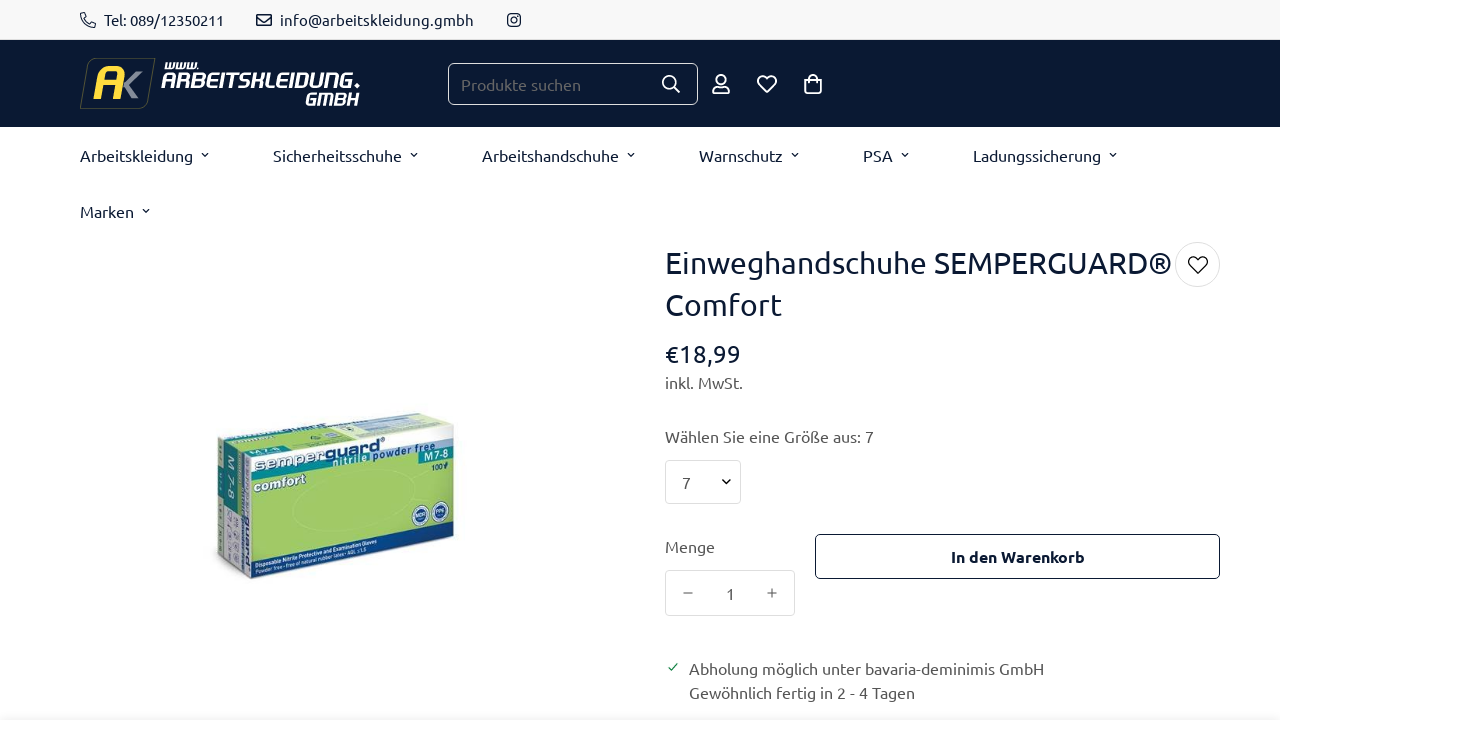

--- FILE ---
content_type: text/html; charset=utf-8
request_url: https://arbeitskleidung.gmbh/products/einmalhandschuhe-semperguard%C2%AE-comfort
body_size: 51774
content:

<!doctype html>
<html
  class="no-js  m:overflow-hidden"
  lang="de"
  data-template="product"
  
>
  <head>
    <!-- Google tag (gtag.js) -->
<script async src="https://www.googletagmanager.com/gtag/js?id=AW-737188221">
</script>
<script>
  window.dataLayer = window.dataLayer || [];
  function gtag(){dataLayer.push(arguments);}
  gtag('js', new Date());

  gtag('config', 'AW-737188221');
</script>
    <meta charset="utf-8">
    <meta http-equiv="X-UA-Compatible" content="IE=edge">
    <meta name="viewport" content="width=device-width, initial-scale=1, maximum-scale=1.0, user-scalable=0">
    <meta name="theme-color" content="#0a1933"><link rel="canonical" href="https://arbeitskleidung.gmbh/products/einmalhandschuhe-semperguard%c2%ae-comfort">
<link href="//arbeitskleidung.gmbh/cdn/shop/t/7/assets/grid.css?v=20886961665468048011701329480" rel="stylesheet" type="text/css" media="all" />
<link href="//arbeitskleidung.gmbh/cdn/shop/t/7/assets/base.css?v=50259280896780525601701329481" rel="stylesheet" type="text/css" media="all" />
<link href="//arbeitskleidung.gmbh/cdn/shop/t/7/assets/modules.css?v=127793230794763765151701329481" rel="stylesheet" type="text/css" media="all" />
<link href="//arbeitskleidung.gmbh/cdn/shop/t/7/assets/vendor.css?v=90475951926401987751701329480" rel="stylesheet" type="text/css" media="all" />


<link rel="preconnect" href="https://cdn.shopify.com" crossorigin>
<link href="//arbeitskleidung.gmbh/cdn/shop/t/7/assets/vendor.min.js?v=172321262881105572561701329481" as="script" rel="preload">

<link rel="icon" type="image/png" href="//arbeitskleidung.gmbh/cdn/shop/files/FavIcon.png?crop=center&height=32&v=1671698462&width=32"><title class="product">Einweghandschuhe SEMPERGUARD® Comfort</title><meta name="description" content="Der Komfortable Nitril Der Semperguard Comfort bietet guten Gripp kombiniert mit optimalem Tastsinn dank seiner texturierten Fingerspitzen. Aufgrund seiner guten Beständigkeit gegenüber Ölen und Fetten sowie guten Reißfestigkeiten bietet der Handschuh ausreichend Stabilität beim Anziehen und ist speziell für Arbeiten m"><meta property="og:site_name" content="arbeitskleidung-gmbh">
<meta property="og:url" content="https://arbeitskleidung.gmbh/products/einmalhandschuhe-semperguard%c2%ae-comfort">
<meta property="og:title" content="Einweghandschuhe SEMPERGUARD® Comfort">
<meta property="og:type" content="product">
<meta property="og:description" content="Der Komfortable Nitril Der Semperguard Comfort bietet guten Gripp kombiniert mit optimalem Tastsinn dank seiner texturierten Fingerspitzen. Aufgrund seiner guten Beständigkeit gegenüber Ölen und Fetten sowie guten Reißfestigkeiten bietet der Handschuh ausreichend Stabilität beim Anziehen und ist speziell für Arbeiten m"><meta property="og:image" content="http://arbeitskleidung.gmbh/cdn/shop/products/einweghandschuhe-semperguard-comfort-572770.jpg?v=1699075265">
<meta property="og:image:secure_url" content="https://arbeitskleidung.gmbh/cdn/shop/products/einweghandschuhe-semperguard-comfort-572770.jpg?v=1699075265">
<meta property="og:image:width" content="536">
<meta property="og:image:height" content="658"><meta property="og:price:amount" content="18,99">
<meta property="og:price:currency" content="EUR"><meta name="twitter:card" content="summary_large_image">
<meta name="twitter:title" content="Einweghandschuhe SEMPERGUARD® Comfort">
<meta name="twitter:description" content="Der Komfortable Nitril Der Semperguard Comfort bietet guten Gripp kombiniert mit optimalem Tastsinn dank seiner texturierten Fingerspitzen. Aufgrund seiner guten Beständigkeit gegenüber Ölen und Fetten sowie guten Reißfestigkeiten bietet der Handschuh ausreichend Stabilität beim Anziehen und ist speziell für Arbeiten m">

<link rel="preconnect" href="https://fonts.shopifycdn.com" crossorigin><link rel="preload" as="font" href="//arbeitskleidung.gmbh/cdn/fonts/ubuntu/ubuntu_n4.2c466c9d72970fbeeea5774a5658b256f03b28fd.woff2" type="font/woff2" crossorigin>
  <link rel="preload" as="font" href="//arbeitskleidung.gmbh/cdn/fonts/ubuntu/ubuntu_n7.4a6a6a4bfdf210d52361d51ed5ba695d22312936.woff2" type="font/woff2" crossorigin><link rel="preload" as="font" href="//arbeitskleidung.gmbh/cdn/fonts/ubuntu/ubuntu_n4.2c466c9d72970fbeeea5774a5658b256f03b28fd.woff2" type="font/woff2" crossorigin><style>
  @font-face {  font-family: Ubuntu;  font-weight: 400;  font-style: normal;  font-display: swap;  src: url("//arbeitskleidung.gmbh/cdn/fonts/ubuntu/ubuntu_n4.2c466c9d72970fbeeea5774a5658b256f03b28fd.woff2") format("woff2"),       url("//arbeitskleidung.gmbh/cdn/fonts/ubuntu/ubuntu_n4.7d58d3bbaa6e4145f1df3f31b336b0f96f56885c.woff") format("woff");}@font-face {  font-family: Ubuntu;  font-weight: 700;  font-style: normal;  font-display: swap;  src: url("//arbeitskleidung.gmbh/cdn/fonts/ubuntu/ubuntu_n7.4a6a6a4bfdf210d52361d51ed5ba695d22312936.woff2") format("woff2"),       url("//arbeitskleidung.gmbh/cdn/fonts/ubuntu/ubuntu_n7.fa4aeac3536c478d3ad5cc842b960c40fcfddac6.woff") format("woff");}@font-face {  font-family: Ubuntu;  font-weight: 300;  font-style: normal;  font-display: swap;  src: url("//arbeitskleidung.gmbh/cdn/fonts/ubuntu/ubuntu_n3.56f16b03844ae5e37de239120fb43f5694a0d821.woff2") format("woff2"),       url("//arbeitskleidung.gmbh/cdn/fonts/ubuntu/ubuntu_n3.f58ccae15ef491fc49c216d21398221d9c63a78b.woff") format("woff");}:root {  --font-stack-header: Ubuntu, sans-serif;  --font-style-header: normal;  --font-weight-header: 400;  --font-weight-header--bolder: 700;  --font-weight-header--lighter: 300;}@font-face {  font-family: Ubuntu;  font-weight: 400;  font-style: normal;  font-display: swap;  src: url("//arbeitskleidung.gmbh/cdn/fonts/ubuntu/ubuntu_n4.2c466c9d72970fbeeea5774a5658b256f03b28fd.woff2") format("woff2"),       url("//arbeitskleidung.gmbh/cdn/fonts/ubuntu/ubuntu_n4.7d58d3bbaa6e4145f1df3f31b336b0f96f56885c.woff") format("woff");}@font-face {  font-family: Ubuntu;  font-weight: 700;  font-style: normal;  font-display: swap;  src: url("//arbeitskleidung.gmbh/cdn/fonts/ubuntu/ubuntu_n7.4a6a6a4bfdf210d52361d51ed5ba695d22312936.woff2") format("woff2"),       url("//arbeitskleidung.gmbh/cdn/fonts/ubuntu/ubuntu_n7.fa4aeac3536c478d3ad5cc842b960c40fcfddac6.woff") format("woff");}@font-face {  font-family: Ubuntu;  font-weight: 700;  font-style: normal;  font-display: swap;  src: url("//arbeitskleidung.gmbh/cdn/fonts/ubuntu/ubuntu_n7.4a6a6a4bfdf210d52361d51ed5ba695d22312936.woff2") format("woff2"),       url("//arbeitskleidung.gmbh/cdn/fonts/ubuntu/ubuntu_n7.fa4aeac3536c478d3ad5cc842b960c40fcfddac6.woff") format("woff");}@font-face {  font-family: Ubuntu;  font-weight: 400;  font-style: italic;  font-display: swap;  src: url("//arbeitskleidung.gmbh/cdn/fonts/ubuntu/ubuntu_i4.e583bb209b0be46b8bdac75f5d80113af7f36c94.woff2") format("woff2"),       url("//arbeitskleidung.gmbh/cdn/fonts/ubuntu/ubuntu_i4.d7a0a3b4fccf4ef458e998326e91421401b23b79.woff") format("woff");}@font-face {  font-family: Ubuntu;  font-weight: 700;  font-style: italic;  font-display: swap;  src: url("//arbeitskleidung.gmbh/cdn/fonts/ubuntu/ubuntu_i7.737f77bbb44c144d52150838348be2537a57490f.woff2") format("woff2"),       url("//arbeitskleidung.gmbh/cdn/fonts/ubuntu/ubuntu_i7.55fd28057e8c2d7cc06dd78c018208f4caeab515.woff") format("woff");}:root {  --font-weight-body--bold: 700;  --font-weight-body--bolder: 700;  --font-stack-body: Ubuntu, sans-serif;  --font-style-body: normal;  --font-weight-body: 400;}
</style>
<style>
html {
  font-size: calc(var(--font-base-size, 16) * 1px);
  -webkit-font-smoothing: antialiased;
  height: 100%;
  scroll-behavior: smooth;
}
body {
  margin: 0;
  font-family: var(--font-stack-body);
  font-weight: var(--font-weight-body);
  font-style: var(--font-style-body);
  color: var(--color-body-text);
  font-size: calc(var(--font-base-size, 16) * 1px);
  line-height: calc(var(--base-line-height) * 1px);
  background-color: #ffffff;
  position: relative;
  min-height: 100%;
}

body, html {
  overflow-x: hidden;
}

html.prevent-scroll,
html.prevent-scroll body {
  height: auto;
  overflow: hidden;
}

h1,
h2,
h3,
h4,
h5, 
h6 {
  font-family: var(--font-stack-header);
  font-weight: var(--font-weight-header);
  font-style: var(--font-style-header);
  color: var(--color-heading-text);
  line-height: normal;
  letter-spacing: var(--heading-letter-spacing);
}
h1, .h1 {
  font-size:calc(((var(--font-h1-mobile))/ (var(--font-base-size))) * 1rem);
  line-height: 1.278;
}

h2, .h2 {
  font-size:calc(((var(--font-h2-mobile))/ (var(--font-base-size))) * 1rem);
  line-height: 1.267;
}

h3, .h3 {
  font-size: calc(((var(--font-h3-mobile)) / (var(--font-base-size))) * 1rem);
  line-height: 1.36;
}

h4, .h4 {
  font-size: calc(((var(--font-h4-mobile)) / (var(--font-base-size))) * 1rem);
  line-height: 1.4;
}

h5, .h5 {
  font-size: calc(((var(--font-h5-mobile)) / (var(--font-base-size))) * 1rem);
  line-height: 1.5;
}

h6, .h6 {
  font-size: calc(((var(--font-h6-mobile)) / (var(--font-base-size))) * 1rem);
  line-height: 1.5;
}

@media only screen and (min-width: 768px) {
  .h1, h1{
    font-size:calc(((var(--font-h1-tablet))/ (var(--font-base-size))) * 1rem);
    line-height: 1.238;
  }
  .h2, h2{
    font-size:calc(((var(--font-h2-tablet))/ (var(--font-base-size))) * 1rem);
    line-height: 1.235;
  }
  h3, .h3 {
    font-size: calc(((var(--font-h3-tablet)) / (var(--font-base-size))) * 1rem);
    line-height: 1.36;
  }
  h4, .h4 {
    font-size: calc(((var(--font-h4-tablet)) / (var(--font-base-size))) * 1rem);
    line-height: 1.4;
  }
}

@media only screen and (min-width: 1280px){
  .h1, h1{
    font-size:calc(((var(--font-h1-desktop))/ (var(--font-base-size))) * 1rem);
    line-height: 1.167;
  }
  .h2, h2{
    font-size:calc(((var(--font-h2-desktop))/ (var(--font-base-size))) * 1rem);
    line-height: 1.238;
  }
  h3, .h3 {
    font-size: calc(((var(--font-h3-desktop)) / (var(--font-base-size))) * 1rem);
    line-height: 1.278;
  }
  h4, .h4 {
    font-size: calc(((var(--font-h4-desktop)) / (var(--font-base-size))) * 1rem);
    line-height: 1.333;
  }
  h5, .h5 {
    font-size: calc(((var(--font-h5-desktop)) / (var(--font-base-size))) * 1rem);
  }
  h6, .h6 {
    font-size: calc(((var(--font-h6-desktop)) / (var(--font-base-size))) * 1rem);
  }
}
[style*="--aspect-ratio"] {
  position: relative;
  overflow: hidden;
}
[style*="--aspect-ratio"]:before {
  display: block;
  width: 100%;
  content: "";
  height: 0px;
}
[style*="--aspect-ratio"] > *:first-child {
  top: 0;
  left: 0;
  right: 0;
  position: absolute !important;
  object-fit: cover;
  width: 100%;
  height: 100%;
}
[style*="--aspect-ratio"]:before {
  padding-top: calc(100% / (0.0001 + var(--aspect-ratio, 16/9)));
}
@media ( max-width: 767px ) {
  [style*="--aspect-ratio"]:before {
    padding-top: calc(100% / (0.0001 + var(--aspect-ratio-mobile, var(--aspect-ratio, 16/9)) ));
  }
}
.swiper-wrapper {
  display: flex;
}
.swiper-container:not(.swiper-container-initialized) .swiper-slide {
  width: calc(100% / var(--items, 1));
  flex: 0 0 auto;
}
@media(max-width: 1023px) {
  .swiper-container:not(.swiper-container-initialized) .swiper-slide {
    min-width: 40vw;
    flex: 0 0 auto;
  }
}
@media (max-width: 767px) {
  .swiper-container:not(.swiper-container-initialized) .swiper-slide {
    min-width: 66vw;
    flex: 0 0 auto;
  }
}
</style>

    

    <link href="//arbeitskleidung.gmbh/cdn/shop/t/7/assets/grid.css?v=20886961665468048011701329480" rel="stylesheet" type="text/css" media="all" />
    <link href="//arbeitskleidung.gmbh/cdn/shop/t/7/assets/base.css?v=50259280896780525601701329481" rel="stylesheet" type="text/css" media="all" />
    <link href="//arbeitskleidung.gmbh/cdn/shop/t/7/assets/modules.css?v=127793230794763765151701329481" rel="stylesheet" type="text/css" media="all" />
    
    
<style data-shopify>:root {     /* ANIMATIONS */  	--m-duration-short: .1s;     --m-duration-default: .25s;     --m-duration-long: .5s;     --m-duration-image: .65s;     --m-duration-animate: 1s;     --m-animation-duration: 600ms;     --m-animation-fade-in-up: m-fade-in-up var(--m-animation-duration) cubic-bezier(0, 0, 0.3, 1) forwards;     --m-animation-fade-in-left: m-fade-in-left var(--m-animation-duration) cubic-bezier(0, 0, 0.3, 1) forwards;     --m-animation-fade-in-right: m-fade-in-right var(--m-animation-duration) cubic-bezier(0, 0, 0.3, 1) forwards;     --m-animation-fade-in-left-rtl: m-fade-in-left-rtl var(--m-animation-duration) cubic-bezier(0, 0, 0.3, 1) forwards;     --m-animation-fade-in-right-rtl: m-fade-in-right-rtl var(--m-animation-duration) cubic-bezier(0, 0, 0.3, 1) forwards;     --m-animation-fade-in: m-fade-in calc(var(--m-animation-duration) * 2) cubic-bezier(0, 0, 0.3, 1);     --m-animation-zoom-fade: m-zoom-fade var(--m-animation-duration) ease forwards;  	/* BODY */  	--base-line-height: 28;  	/* PRIMARY COLORS */  	--color-primary: #0a1933;  	--plyr-color-main: #0a1933;  	--color-primary-darker: #000000;  	/* TEXT COLORS */  	--color-body-text: #555555;  	--color-heading-text: #2d2626;  	--color-sub-text: #555555;  	--color-text-link: #555555;  	--color-text-link-hover: #999999;  	--color-text-form-field: #000000;  	/* BUTTON COLORS */  	--color-btn-bg:  #0a1933;  	--color-btn-bg-hover: #ffdc3e;  	--color-btn-text: #ffffff;  	--color-btn-text-hover: #0a1933;  	--color-btn-secondary-border: #0a1933;  	--color-btn-secondary-text: #0a1933;  	--btn-letter-spacing: 0px;  	--btn-border-radius: 5px;  	--btn-border-width: 1px;  	--btn-line-height: 23px;  	  	/* PRODUCT COLORS */  	--product-title-color: #0a1933;  	--product-sale-price-color: #555555;  	--product-regular-price-color: #0a1933;  	--product-type-color: #555555;  	--product-desc-color: #555555;  	/* TOPBAR COLORS */  	--color-topbar-background: #f8f8f8;  	--color-topbar-text: #0a1933;  	/* MENU BAR COLORS */  	--color-menu-background: #ffffff;  	--color-menu-text: #0a1933;  	/* BORDER COLORS */  	--color-border: #dedede;  	--color-border-black: rgba(0,0,0,1);  	/* FOOTER COLORS */  	--color-footer-text: #2d2626;  	--color-footer-subtext: #555555;  	--color-footer-background: #f5f5f5;  	--color-footer-link: #555555;  	--color-footer-link-hover: #2d2626;  	--color-footer-background-mobile: #F5F5F5;  	/* FOOTER BOTTOM COLORS */  	--color-footer-bottom-text: #2d2626;  	--color-footer-bottom-background: #f5f5f5;  	--color-footer-bottom-background-mobile: #F5F5F5;  	/* HEADER */  	--color-header-text: #ffffff;  	--color-header-sub-text: 255, 255, 255;  	--color-header-transparent-text: #ffdc3e;  	--color-main-background: #ffffff;  	--color-field-background: #e6e7ea;  	--color-header-background: #0a1933;  	--color-cart-wishlist-count: #0a1933;  	--bg-cart-wishlist-count: #ffdc3e;  	/* TOOLTIP */  	--bg-color-tooltip: #2d2626;  	--text-color-tooltip: #ffffff;  	/* OVERLAY */  	--color-image-overlay: #000000;  	--opacity-image-overlay: 0.2;  	/* Notification */  	--color-success: #3a8735;  	--color-warning: #ff706b;  	--color-info: #959595;  	/* CUSTOM COLOR */  	--text-black: 0,0,0;  	--text-white: 255,255,255;  	--bg-black: 0,0,0;  	--bg-white: 255,255,255;  	--rounded-full: 9999px;  	--bg-card-placeholder: rgba(243,243,243,1);  	--arrow-select-box: url(//arbeitskleidung.gmbh/cdn/shop/t/7/assets/ar-down.svg?v=92728264558441377851701329481);  	/* FONT SIZES */  	--font-base-size: 16;  	--font-btn-size: 16px;  	--font-btn-weight: 700;  	--font-h1-desktop: 60;  	--font-h1-tablet: 42;  	--font-h1-mobile: 36;  	--font-h2-desktop: 42;  	--font-h2-tablet: 33;  	--font-h2-mobile: 29;  	--font-h3-desktop: 30;  	--font-h3-tablet: 24;  	--font-h3-mobile: 21;  	--font-h4-desktop: 24;  	--font-h4-tablet: 19;  	--font-h4-mobile: 19;  	--font-h5-desktop: 18;  	--font-h5-mobile: 16;  	--font-h6-desktop: 16;  	--font-h6-mobile: 16;  	--heading-letter-spacing: 0px;     	--arrow-down-url: url(//arbeitskleidung.gmbh/cdn/shop/t/7/assets/arrow-down.svg?v=157552497485556416461701329480);     	--arrow-down-white-url: url(//arbeitskleidung.gmbh/cdn/shop/t/7/assets/arrow-down-white.svg?v=70535736727834135531701329481);     	--product-title-line-clamp: unset;  	--spacing-sections-desktop: 60px;     --spacing-sections-laptop: 48px;     --spacing-sections-tablet: 36px;     --spacing-sections-mobile: 48px;  	/* LAYOUT */  	--container-width: 1150px;     --fluid-container-width: 1400px;     --fluid-container-offset: 60px;  }
</style><link rel="stylesheet" href="//arbeitskleidung.gmbh/cdn/shop/t/7/assets/search.css?v=69014922169826238981701329480" media="print" onload="this.media='all'">
<link rel="stylesheet" href="//arbeitskleidung.gmbh/cdn/shop/t/7/assets/cart.css?v=174159430190244262271701329481" media="print" onload="this.media='all'">

<noscript><link href="//arbeitskleidung.gmbh/cdn/shop/t/7/assets/search.css?v=69014922169826238981701329480" rel="stylesheet" type="text/css" media="all" /></noscript>
<noscript><link href="//arbeitskleidung.gmbh/cdn/shop/t/7/assets/cart.css?v=174159430190244262271701329481" rel="stylesheet" type="text/css" media="all" /></noscript><link href="//arbeitskleidung.gmbh/cdn/shop/t/7/assets/vendor.css?v=90475951926401987751701329480" rel="stylesheet" type="text/css" media="all" /><link rel="stylesheet" href="//arbeitskleidung.gmbh/cdn/shop/t/7/assets/dark-mode.css?v=70342828189876853521701329481" media="print" onload="this.media='all'">
<link rel="stylesheet" href="//arbeitskleidung.gmbh/cdn/shop/t/7/assets/custom-style.css?v=12962861411745044701701329481" media="print" onload="this.media='all'">
<link rel="stylesheet" href="//arbeitskleidung.gmbh/cdn/shop/t/7/assets/custom.css?v=105997007003712207781701329514" media="print" onload="this.media='all'">
<noscript><link href="//arbeitskleidung.gmbh/cdn/shop/t/7/assets/dark-mode.css?v=70342828189876853521701329481" rel="stylesheet" type="text/css" media="all" /></noscript>
<noscript><link href="//arbeitskleidung.gmbh/cdn/shop/t/7/assets/custom-style.css?v=12962861411745044701701329481" rel="stylesheet" type="text/css" media="all" /></noscript>
<noscript><link href="//arbeitskleidung.gmbh/cdn/shop/t/7/assets/custom.css?v=105997007003712207781701329514" rel="stylesheet" type="text/css" media="all" /></noscript><style data-shopify>.sf-topbar {  border-color: #eee;}[id$="16225125199f82d8fe"] .section-my {  padding-top: 45px;  padding-bottom: 45px;  margin-bottom: 0;  margin-top: 0;}[id$="16225125199f82d8fe"] {  border-top: 1px solid #eee;}.sf__font-normal {  font-weight: 400;}[id$="16225316461d1cff80"]  .collection-card__info  h3  a {  font-weight: 400;  font-size: 24px;  line-height: 34px;  margin-bottom: 4px;}[id$="16225316461d1cff80"]  .collection-card__info  p {  color: #666;}[id$="16225125199f82d8fe"] .sf-icon-box__text h3 {  line-height: 26px;  font-size: 20px;  font-weight: 500;}@media (min-width: 1536px) {  [id$="1621243260e1af0c20"] .slide__block-title {    font-size: 100px;    line-height: 95px;  }}@media (max-width: 576px) {  [id$="1621243260e1af0c20"] a.sf__mobile-button,  [id$="162251092958fcda7c"] .sf__btn-primary,  [id$="162251092958fcda7c"] .sf__btn-secondary {    width: 100%;  }  [id$="16225316461d1cff80"] .section__heading {    text-align: center;  }  [id$="16225316461d1cff80"]    .collection-card__info    h3    a {    font-weight: 500;  }  [id$="16225316461d1cff80"]    .collection-card__info    p {    font-size: 14px;    line-height: 20px;  }  [id$="16225125199f82d8fe"] .sf-icon-box__text h3 {    font-size: 18px;    margin-bottom: 2px;  }}.container.-mx-4.flex.items-center.sf-no-scroll-bar.sf-menu-wrapper__desktop {    justify-content: center;}/* Homepage */@media(max-width: 1024px) .only-desktop{display: none;}.home-banner__slideshow .sf-slider__controls-button {    left: 30px;    opacity: .5;    transition: all .3s;    bottom: 0;    top: initial;    background: #F8D431;}.home-banner__slideshow .sf-slider__controls-button{opacity: 0.5;}@media (min-width: 1024px){.home-banner__slideshow .sf-slider__controls .sf-slider__controls-next {    left: 80px !important;    right: initial;}}.section__subheading {    margin-bottom: 0.5em;}.yellow {color: #F8D431}.home {background: #f5f5f5;}.sf-grid.grid-template--16685046169868__f440bca3-1fc0-41ce-a7e8-810429fcc97f.grid.sf__ms-wrapper.lg\:grid-cols-4.sm\:grid-cols-2.grid-cols-1{height: 50vh;}.sf-menu-bar.bg-color-menubar-background.text-color-menubar {    border-bottom: 1px solid #d3d3d3;}img.se-out.w-full.h-full.f-img-loaded {    object-fit: contain;}img.se-out.w-full.h-full.f-img-loaded {    border: 1px solid #f2f2f2;}.sf__pcard-content.text-left .lg\:mt-5 {    margin: 0px;}.sf__pcard-content.text-left {    padding: 15px;    background: #f2f2f2;}h3.block.text-base {    white-space: nowrap;    text-overflow: ellipsis;    overflow: hidden;}span.f-price-item.f-price-item--regular {    font-weight: bold;}h1.text-2xl.md\:text-3xl.md\:leading-\[42px\].pr-2 {    font-weight: 600;    font-size: 26px;}/* Kategorie */.collection-header.overflow-hidden.collection-header--small.flex.items-start.justify-center.relative {    padding: 30px;}h1.collection-header__title.lg\:text-\[42px\].text-2xl.capitalize {    font-size: 26px;    font-weight: bold;}h3.text-3xl.p-5.font-medium.xl\:px-0.xl\:mb-8.xl\:py-0 {    margin-bottom: 10px;    font-size: 22px;    font-weight: bold;}.sf__collection-container.sidebar__leftColumn .sf__sidebar .sf__sidebar-contentpadding-right: 80px;}price-range.sf-facets-price {    border-bottom: 1px solid #d4d4d4;}.sf__filter-wrapper .sf__accordion-item {    margin-bottom: 20px;    border-bottom: 1px solid #d4d4d4;}a.block.mb-\[5px\].leading-normal.sf__pcard-name.font-medium.truncate-lines.hover\:text-color-secondary {    font-size: 20px;}/*abg, datenschutz,impressum*/.agb{line-height: 1.7;}.agb h1, .agb h2, .agb h3, .agb h4, .agb h5 {padding-bottom: 10px;padding-top: 20px}.widerruf{line-height: 3;}/*checkout*/.logged-in-customer-information__avatar.gravatar {    display: none;}/* Produktseite*/@media (min-width: 1024px){.sf-prod__info, .sf-product-media__desktop.sf-prod-media__wrapper.justify-end.hidden.md\:block.sf-prod__layout-4 {    margin: 2.5em;}}select#Option-template--16685046137100__main-0, select#Option-template--16685046137100__main-1{min-width: 300px}
</style>


<script src="//arbeitskleidung.gmbh/cdn/shop/t/7/assets/product-list.js?v=102537563361158566361701329481" defer="defer"></script>


    <script src="//arbeitskleidung.gmbh/cdn/shop/t/7/assets/vendor.min.js?v=172321262881105572561701329481" defer="defer"></script>
    <script src="//arbeitskleidung.gmbh/cdn/shop/t/7/assets/theme-global.js?v=172422918049617707071701329481" defer="defer"></script><script>window.performance && window.performance.mark && window.performance.mark('shopify.content_for_header.start');</script><meta name="facebook-domain-verification" content="3i89ba981acxhgux8wezcm4tphvtbs">
<meta id="shopify-digital-wallet" name="shopify-digital-wallet" content="/66072936716/digital_wallets/dialog">
<meta name="shopify-checkout-api-token" content="dc60bf75fd30dfb8fba190f3efc6b4b6">
<meta id="in-context-paypal-metadata" data-shop-id="66072936716" data-venmo-supported="false" data-environment="production" data-locale="de_DE" data-paypal-v4="true" data-currency="EUR">
<link rel="alternate" type="application/json+oembed" href="https://arbeitskleidung.gmbh/products/einmalhandschuhe-semperguard%c2%ae-comfort.oembed">
<script async="async" src="/checkouts/internal/preloads.js?locale=de-DE"></script>
<link rel="preconnect" href="https://shop.app" crossorigin="anonymous">
<script async="async" src="https://shop.app/checkouts/internal/preloads.js?locale=de-DE&shop_id=66072936716" crossorigin="anonymous"></script>
<script id="apple-pay-shop-capabilities" type="application/json">{"shopId":66072936716,"countryCode":"DE","currencyCode":"EUR","merchantCapabilities":["supports3DS"],"merchantId":"gid:\/\/shopify\/Shop\/66072936716","merchantName":"arbeitskleidung-gmbh","requiredBillingContactFields":["postalAddress","email","phone"],"requiredShippingContactFields":["postalAddress","email","phone"],"shippingType":"shipping","supportedNetworks":["visa","maestro","masterCard","amex"],"total":{"type":"pending","label":"arbeitskleidung-gmbh","amount":"1.00"},"shopifyPaymentsEnabled":true,"supportsSubscriptions":true}</script>
<script id="shopify-features" type="application/json">{"accessToken":"dc60bf75fd30dfb8fba190f3efc6b4b6","betas":["rich-media-storefront-analytics"],"domain":"arbeitskleidung.gmbh","predictiveSearch":true,"shopId":66072936716,"locale":"de"}</script>
<script>var Shopify = Shopify || {};
Shopify.shop = "arbeitskleidung-gmbh-2.myshopify.com";
Shopify.locale = "de";
Shopify.currency = {"active":"EUR","rate":"1.0"};
Shopify.country = "DE";
Shopify.theme = {"name":"MINIMOG v4.1.0 (11\/30) - Backpack Store","id":145921376524,"schema_name":"Minimog - OS 2.0","schema_version":"4.1.0","theme_store_id":null,"role":"main"};
Shopify.theme.handle = "null";
Shopify.theme.style = {"id":null,"handle":null};
Shopify.cdnHost = "arbeitskleidung.gmbh/cdn";
Shopify.routes = Shopify.routes || {};
Shopify.routes.root = "/";</script>
<script type="module">!function(o){(o.Shopify=o.Shopify||{}).modules=!0}(window);</script>
<script>!function(o){function n(){var o=[];function n(){o.push(Array.prototype.slice.apply(arguments))}return n.q=o,n}var t=o.Shopify=o.Shopify||{};t.loadFeatures=n(),t.autoloadFeatures=n()}(window);</script>
<script>
  window.ShopifyPay = window.ShopifyPay || {};
  window.ShopifyPay.apiHost = "shop.app\/pay";
  window.ShopifyPay.redirectState = null;
</script>
<script id="shop-js-analytics" type="application/json">{"pageType":"product"}</script>
<script defer="defer" async type="module" src="//arbeitskleidung.gmbh/cdn/shopifycloud/shop-js/modules/v2/client.init-shop-cart-sync_e98Ab_XN.de.esm.js"></script>
<script defer="defer" async type="module" src="//arbeitskleidung.gmbh/cdn/shopifycloud/shop-js/modules/v2/chunk.common_Pcw9EP95.esm.js"></script>
<script defer="defer" async type="module" src="//arbeitskleidung.gmbh/cdn/shopifycloud/shop-js/modules/v2/chunk.modal_CzmY4ZhL.esm.js"></script>
<script type="module">
  await import("//arbeitskleidung.gmbh/cdn/shopifycloud/shop-js/modules/v2/client.init-shop-cart-sync_e98Ab_XN.de.esm.js");
await import("//arbeitskleidung.gmbh/cdn/shopifycloud/shop-js/modules/v2/chunk.common_Pcw9EP95.esm.js");
await import("//arbeitskleidung.gmbh/cdn/shopifycloud/shop-js/modules/v2/chunk.modal_CzmY4ZhL.esm.js");

  window.Shopify.SignInWithShop?.initShopCartSync?.({"fedCMEnabled":true,"windoidEnabled":true});

</script>
<script>
  window.Shopify = window.Shopify || {};
  if (!window.Shopify.featureAssets) window.Shopify.featureAssets = {};
  window.Shopify.featureAssets['shop-js'] = {"shop-cart-sync":["modules/v2/client.shop-cart-sync_DazCVyJ3.de.esm.js","modules/v2/chunk.common_Pcw9EP95.esm.js","modules/v2/chunk.modal_CzmY4ZhL.esm.js"],"init-fed-cm":["modules/v2/client.init-fed-cm_D0AulfmK.de.esm.js","modules/v2/chunk.common_Pcw9EP95.esm.js","modules/v2/chunk.modal_CzmY4ZhL.esm.js"],"shop-cash-offers":["modules/v2/client.shop-cash-offers_BISyWFEA.de.esm.js","modules/v2/chunk.common_Pcw9EP95.esm.js","modules/v2/chunk.modal_CzmY4ZhL.esm.js"],"shop-login-button":["modules/v2/client.shop-login-button_D_c1vx_E.de.esm.js","modules/v2/chunk.common_Pcw9EP95.esm.js","modules/v2/chunk.modal_CzmY4ZhL.esm.js"],"pay-button":["modules/v2/client.pay-button_CHADzJ4g.de.esm.js","modules/v2/chunk.common_Pcw9EP95.esm.js","modules/v2/chunk.modal_CzmY4ZhL.esm.js"],"shop-button":["modules/v2/client.shop-button_CQnD2U3v.de.esm.js","modules/v2/chunk.common_Pcw9EP95.esm.js","modules/v2/chunk.modal_CzmY4ZhL.esm.js"],"avatar":["modules/v2/client.avatar_BTnouDA3.de.esm.js"],"init-windoid":["modules/v2/client.init-windoid_CmA0-hrC.de.esm.js","modules/v2/chunk.common_Pcw9EP95.esm.js","modules/v2/chunk.modal_CzmY4ZhL.esm.js"],"init-shop-for-new-customer-accounts":["modules/v2/client.init-shop-for-new-customer-accounts_BCzC_Mib.de.esm.js","modules/v2/client.shop-login-button_D_c1vx_E.de.esm.js","modules/v2/chunk.common_Pcw9EP95.esm.js","modules/v2/chunk.modal_CzmY4ZhL.esm.js"],"init-shop-email-lookup-coordinator":["modules/v2/client.init-shop-email-lookup-coordinator_DYzOit4u.de.esm.js","modules/v2/chunk.common_Pcw9EP95.esm.js","modules/v2/chunk.modal_CzmY4ZhL.esm.js"],"init-shop-cart-sync":["modules/v2/client.init-shop-cart-sync_e98Ab_XN.de.esm.js","modules/v2/chunk.common_Pcw9EP95.esm.js","modules/v2/chunk.modal_CzmY4ZhL.esm.js"],"shop-toast-manager":["modules/v2/client.shop-toast-manager_Bc-1elH8.de.esm.js","modules/v2/chunk.common_Pcw9EP95.esm.js","modules/v2/chunk.modal_CzmY4ZhL.esm.js"],"init-customer-accounts":["modules/v2/client.init-customer-accounts_CqlRHmZs.de.esm.js","modules/v2/client.shop-login-button_D_c1vx_E.de.esm.js","modules/v2/chunk.common_Pcw9EP95.esm.js","modules/v2/chunk.modal_CzmY4ZhL.esm.js"],"init-customer-accounts-sign-up":["modules/v2/client.init-customer-accounts-sign-up_DZmBw6yB.de.esm.js","modules/v2/client.shop-login-button_D_c1vx_E.de.esm.js","modules/v2/chunk.common_Pcw9EP95.esm.js","modules/v2/chunk.modal_CzmY4ZhL.esm.js"],"shop-follow-button":["modules/v2/client.shop-follow-button_Cx-w7rSq.de.esm.js","modules/v2/chunk.common_Pcw9EP95.esm.js","modules/v2/chunk.modal_CzmY4ZhL.esm.js"],"checkout-modal":["modules/v2/client.checkout-modal_Djjmh8qM.de.esm.js","modules/v2/chunk.common_Pcw9EP95.esm.js","modules/v2/chunk.modal_CzmY4ZhL.esm.js"],"shop-login":["modules/v2/client.shop-login_DMZMgoZf.de.esm.js","modules/v2/chunk.common_Pcw9EP95.esm.js","modules/v2/chunk.modal_CzmY4ZhL.esm.js"],"lead-capture":["modules/v2/client.lead-capture_SqejaEd8.de.esm.js","modules/v2/chunk.common_Pcw9EP95.esm.js","modules/v2/chunk.modal_CzmY4ZhL.esm.js"],"payment-terms":["modules/v2/client.payment-terms_DUeEqFTJ.de.esm.js","modules/v2/chunk.common_Pcw9EP95.esm.js","modules/v2/chunk.modal_CzmY4ZhL.esm.js"]};
</script>
<script>(function() {
  var isLoaded = false;
  function asyncLoad() {
    if (isLoaded) return;
    isLoaded = true;
    var urls = ["https:\/\/static.ablestar.app\/link-manager\/404-tracker\/66072936716\/7ecd59d0-2c96-48f8-b5d2-cbd70884cd69.js?shop=arbeitskleidung-gmbh-2.myshopify.com","https:\/\/cdn-bundler.nice-team.net\/app\/js\/bundler.js?shop=arbeitskleidung-gmbh-2.myshopify.com","https:\/\/tseish-app.connect.trustedshops.com\/esc.js?apiBaseUrl=aHR0cHM6Ly90c2Vpc2gtYXBwLmNvbm5lY3QudHJ1c3RlZHNob3BzLmNvbQ==\u0026instanceId=YXJiZWl0c2tsZWlkdW5nLWdtYmgtMi5teXNob3BpZnkuY29t\u0026shop=arbeitskleidung-gmbh-2.myshopify.com"];
    for (var i = 0; i < urls.length; i++) {
      var s = document.createElement('script');
      s.type = 'text/javascript';
      s.async = true;
      s.src = urls[i];
      var x = document.getElementsByTagName('script')[0];
      x.parentNode.insertBefore(s, x);
    }
  };
  if(window.attachEvent) {
    window.attachEvent('onload', asyncLoad);
  } else {
    window.addEventListener('load', asyncLoad, false);
  }
})();</script>
<script id="__st">var __st={"a":66072936716,"offset":3600,"reqid":"3fbc8e85-9d86-439c-8265-1140567a41fa-1769311565","pageurl":"arbeitskleidung.gmbh\/products\/einmalhandschuhe-semperguard%C2%AE-comfort","u":"fed92f5bed4c","p":"product","rtyp":"product","rid":8310068117772};</script>
<script>window.ShopifyPaypalV4VisibilityTracking = true;</script>
<script id="captcha-bootstrap">!function(){'use strict';const t='contact',e='account',n='new_comment',o=[[t,t],['blogs',n],['comments',n],[t,'customer']],c=[[e,'customer_login'],[e,'guest_login'],[e,'recover_customer_password'],[e,'create_customer']],r=t=>t.map((([t,e])=>`form[action*='/${t}']:not([data-nocaptcha='true']) input[name='form_type'][value='${e}']`)).join(','),a=t=>()=>t?[...document.querySelectorAll(t)].map((t=>t.form)):[];function s(){const t=[...o],e=r(t);return a(e)}const i='password',u='form_key',d=['recaptcha-v3-token','g-recaptcha-response','h-captcha-response',i],f=()=>{try{return window.sessionStorage}catch{return}},m='__shopify_v',_=t=>t.elements[u];function p(t,e,n=!1){try{const o=window.sessionStorage,c=JSON.parse(o.getItem(e)),{data:r}=function(t){const{data:e,action:n}=t;return t[m]||n?{data:e,action:n}:{data:t,action:n}}(c);for(const[e,n]of Object.entries(r))t.elements[e]&&(t.elements[e].value=n);n&&o.removeItem(e)}catch(o){console.error('form repopulation failed',{error:o})}}const l='form_type',E='cptcha';function T(t){t.dataset[E]=!0}const w=window,h=w.document,L='Shopify',v='ce_forms',y='captcha';let A=!1;((t,e)=>{const n=(g='f06e6c50-85a8-45c8-87d0-21a2b65856fe',I='https://cdn.shopify.com/shopifycloud/storefront-forms-hcaptcha/ce_storefront_forms_captcha_hcaptcha.v1.5.2.iife.js',D={infoText:'Durch hCaptcha geschützt',privacyText:'Datenschutz',termsText:'Allgemeine Geschäftsbedingungen'},(t,e,n)=>{const o=w[L][v],c=o.bindForm;if(c)return c(t,g,e,D).then(n);var r;o.q.push([[t,g,e,D],n]),r=I,A||(h.body.append(Object.assign(h.createElement('script'),{id:'captcha-provider',async:!0,src:r})),A=!0)});var g,I,D;w[L]=w[L]||{},w[L][v]=w[L][v]||{},w[L][v].q=[],w[L][y]=w[L][y]||{},w[L][y].protect=function(t,e){n(t,void 0,e),T(t)},Object.freeze(w[L][y]),function(t,e,n,w,h,L){const[v,y,A,g]=function(t,e,n){const i=e?o:[],u=t?c:[],d=[...i,...u],f=r(d),m=r(i),_=r(d.filter((([t,e])=>n.includes(e))));return[a(f),a(m),a(_),s()]}(w,h,L),I=t=>{const e=t.target;return e instanceof HTMLFormElement?e:e&&e.form},D=t=>v().includes(t);t.addEventListener('submit',(t=>{const e=I(t);if(!e)return;const n=D(e)&&!e.dataset.hcaptchaBound&&!e.dataset.recaptchaBound,o=_(e),c=g().includes(e)&&(!o||!o.value);(n||c)&&t.preventDefault(),c&&!n&&(function(t){try{if(!f())return;!function(t){const e=f();if(!e)return;const n=_(t);if(!n)return;const o=n.value;o&&e.removeItem(o)}(t);const e=Array.from(Array(32),(()=>Math.random().toString(36)[2])).join('');!function(t,e){_(t)||t.append(Object.assign(document.createElement('input'),{type:'hidden',name:u})),t.elements[u].value=e}(t,e),function(t,e){const n=f();if(!n)return;const o=[...t.querySelectorAll(`input[type='${i}']`)].map((({name:t})=>t)),c=[...d,...o],r={};for(const[a,s]of new FormData(t).entries())c.includes(a)||(r[a]=s);n.setItem(e,JSON.stringify({[m]:1,action:t.action,data:r}))}(t,e)}catch(e){console.error('failed to persist form',e)}}(e),e.submit())}));const S=(t,e)=>{t&&!t.dataset[E]&&(n(t,e.some((e=>e===t))),T(t))};for(const o of['focusin','change'])t.addEventListener(o,(t=>{const e=I(t);D(e)&&S(e,y())}));const B=e.get('form_key'),M=e.get(l),P=B&&M;t.addEventListener('DOMContentLoaded',(()=>{const t=y();if(P)for(const e of t)e.elements[l].value===M&&p(e,B);[...new Set([...A(),...v().filter((t=>'true'===t.dataset.shopifyCaptcha))])].forEach((e=>S(e,t)))}))}(h,new URLSearchParams(w.location.search),n,t,e,['guest_login'])})(!0,!0)}();</script>
<script integrity="sha256-4kQ18oKyAcykRKYeNunJcIwy7WH5gtpwJnB7kiuLZ1E=" data-source-attribution="shopify.loadfeatures" defer="defer" src="//arbeitskleidung.gmbh/cdn/shopifycloud/storefront/assets/storefront/load_feature-a0a9edcb.js" crossorigin="anonymous"></script>
<script crossorigin="anonymous" defer="defer" src="//arbeitskleidung.gmbh/cdn/shopifycloud/storefront/assets/shopify_pay/storefront-65b4c6d7.js?v=20250812"></script>
<script data-source-attribution="shopify.dynamic_checkout.dynamic.init">var Shopify=Shopify||{};Shopify.PaymentButton=Shopify.PaymentButton||{isStorefrontPortableWallets:!0,init:function(){window.Shopify.PaymentButton.init=function(){};var t=document.createElement("script");t.src="https://arbeitskleidung.gmbh/cdn/shopifycloud/portable-wallets/latest/portable-wallets.de.js",t.type="module",document.head.appendChild(t)}};
</script>
<script data-source-attribution="shopify.dynamic_checkout.buyer_consent">
  function portableWalletsHideBuyerConsent(e){var t=document.getElementById("shopify-buyer-consent"),n=document.getElementById("shopify-subscription-policy-button");t&&n&&(t.classList.add("hidden"),t.setAttribute("aria-hidden","true"),n.removeEventListener("click",e))}function portableWalletsShowBuyerConsent(e){var t=document.getElementById("shopify-buyer-consent"),n=document.getElementById("shopify-subscription-policy-button");t&&n&&(t.classList.remove("hidden"),t.removeAttribute("aria-hidden"),n.addEventListener("click",e))}window.Shopify?.PaymentButton&&(window.Shopify.PaymentButton.hideBuyerConsent=portableWalletsHideBuyerConsent,window.Shopify.PaymentButton.showBuyerConsent=portableWalletsShowBuyerConsent);
</script>
<script>
  function portableWalletsCleanup(e){e&&e.src&&console.error("Failed to load portable wallets script "+e.src);var t=document.querySelectorAll("shopify-accelerated-checkout .shopify-payment-button__skeleton, shopify-accelerated-checkout-cart .wallet-cart-button__skeleton"),e=document.getElementById("shopify-buyer-consent");for(let e=0;e<t.length;e++)t[e].remove();e&&e.remove()}function portableWalletsNotLoadedAsModule(e){e instanceof ErrorEvent&&"string"==typeof e.message&&e.message.includes("import.meta")&&"string"==typeof e.filename&&e.filename.includes("portable-wallets")&&(window.removeEventListener("error",portableWalletsNotLoadedAsModule),window.Shopify.PaymentButton.failedToLoad=e,"loading"===document.readyState?document.addEventListener("DOMContentLoaded",window.Shopify.PaymentButton.init):window.Shopify.PaymentButton.init())}window.addEventListener("error",portableWalletsNotLoadedAsModule);
</script>

<script type="module" src="https://arbeitskleidung.gmbh/cdn/shopifycloud/portable-wallets/latest/portable-wallets.de.js" onError="portableWalletsCleanup(this)" crossorigin="anonymous"></script>
<script nomodule>
  document.addEventListener("DOMContentLoaded", portableWalletsCleanup);
</script>

<script id='scb4127' type='text/javascript' async='' src='https://arbeitskleidung.gmbh/cdn/shopifycloud/privacy-banner/storefront-banner.js'></script><link id="shopify-accelerated-checkout-styles" rel="stylesheet" media="screen" href="https://arbeitskleidung.gmbh/cdn/shopifycloud/portable-wallets/latest/accelerated-checkout-backwards-compat.css" crossorigin="anonymous">
<style id="shopify-accelerated-checkout-cart">
        #shopify-buyer-consent {
  margin-top: 1em;
  display: inline-block;
  width: 100%;
}

#shopify-buyer-consent.hidden {
  display: none;
}

#shopify-subscription-policy-button {
  background: none;
  border: none;
  padding: 0;
  text-decoration: underline;
  font-size: inherit;
  cursor: pointer;
}

#shopify-subscription-policy-button::before {
  box-shadow: none;
}

      </style>

<script>window.performance && window.performance.mark && window.performance.mark('shopify.content_for_header.end');</script>

  <!-- OrderLogic checkout restrictions ========================================= -->
  <script>
DEBUG_KEY = "__olDebug";

if (typeof olCreateCookie == 'undefined') {
    var olCreateCookie = function (name, value, days) {
        if (days) {
            var date = new Date();
            date.setTime(date.getTime() + (days * 24 * 60 * 60 * 1000));
            var expires = "; expires=" + date.toGMTString();
        }
        else var expires = "";
        document.cookie = name + "=" + JSON.stringify(value) + expires + "; path=/; SameSite=None; Secure";
    };
}

if (typeof olReadCookie == 'undefined') {
    var olReadCookie = function (name) {
        var nameEQ = name + "=";
        var ca = document.cookie.split(';');
        // the cookie is being created, there is a problem with the following logic matching the name
        for (var i = 0; i < ca.length; i++) {
            var c = ca[i];
            while (c.charAt(0) == ' ') c = c.substring(1, c.length);
            if (c.indexOf(nameEQ) == 0) return JSON.parse(c.substring(nameEQ.length, c.length));
        }
        return;
    };
}

if (typeof getOlCacheBuster == 'undefined') {
    var getOlCacheBuster = function() {
        if ( typeof getOlCacheBuster.olCacheBuster == 'undefined') {
            scriptsArray = Array.prototype.slice.call(document.getElementsByTagName("script"));
            scriptsArray = scriptsArray.concat(Array.prototype.slice.call(document.getElementsByTagName("noscript")));
            for (var i=0; i<scriptsArray.length; i++) {
                cacheBusterArray = scriptsArray[i].innerHTML.match(/orderlogicapp.com\\\/embedded_js\\\/production_base.js\?(\d+)/);
                if (cacheBusterArray == null) {
                    cacheBusterString = scriptsArray[i].getAttribute('src');
                    if (cacheBusterString != null) {
                        cacheBusterArray = cacheBusterString.match(/orderlogicapp.com\/embedded_js\/production_base.js\?(\d+)/);
                    }
                }
                if (cacheBusterArray != null) {
                    getOlCacheBuster.olCacheBuster = cacheBusterArray[1];
                    break;
                }
            }
        }
        return getOlCacheBuster.olCacheBuster;
    }
}

if (typeof ol_hostname == 'undefined') {
    var ol_hostname = 'www.orderlogicapp.com';
    var ol_debug = olReadCookie(DEBUG_KEY);
    if (window.location.search.replace("?", "").substring(0, 7) == 'olDebug') {
        ol_debug = window.location.search.replace("?olDebug=", "");
        if (ol_debug == 'false') ol_debug = false;
        olCreateCookie(DEBUG_KEY, ol_debug, null);
    }
}

var ol_cachebuster = getOlCacheBuster();
if (( typeof ol_cachebuster != 'undefined') || (ol_debug)) {
    if (typeof ol_script == 'undefined') {
        var ol_script = document.createElement('script');
        ol_script.type = 'text/javascript';
        ol_script.async = true;
        ol_script.src = "https://" + (ol_debug ? 'dev.orderlogicapp.com' : ol_hostname) + "/embedded_js/store.js?" + ol_cachebuster;
        document.head.appendChild(ol_script);
    }
}



olProductData = { 
}


olProductDataDcb = {
  productId: 8310068117772,
  handle: "einmalhandschuhe-semperguard®-comfort",
  tags: [
    
        "Arbeitshandschuhe",
    
        "Chemikalienhandschuh",
    
        "Einweghandschuhe",
    
        "Einweighandschuhe",
    
        "Gesundheitswesen",
    
        "Handschuhe",
    
        "Lebensmittelindustrie-Handschuhe",
    
  ]
}

</script>


    <script>
      document.documentElement.className = document.documentElement.className.replace('no-js', 'js');
      if (Shopify.designMode) {
        document.documentElement.classList.add('shopify-design-mode');
      }
    </script>
    <script>window.MinimogTheme = {};window.MinimogLibs = {};window.MinimogStrings = {  addToCart: "In den Warenkorb",  soldOut: "Ausverkauft",  unavailable: "Nicht verfügbar",  inStock: "Vorrätig",  checkout: "Zur Kasse gehen",  viewCart: "Warenkorb ansehen",  cartRemove: "Entfernen",  zipcodeValidate: "Postleitzahl darf nicht leer sein",  noShippingRate: "Es gibt keine Versandkosten für Ihre Adresse.",  shippingRatesResult: "Wir haben {{count}} Versandkosten für Ihre Adresse gefunden",  recommendTitle: "Empfehlung für Sie",  shipping: "Versand",  add: "Hinzufügen",  itemAdded: "Produkt erfolgreich in den Warenkorb gelegt",  requiredField: "Bitte füllen Sie alle erforderlichen Felder(*) aus, bevor Sie in den Warenkorb gehen!",  hours: "Stunden",  mins: "Minuten",  outOfStock: "Nicht auf Lager",  sold: "Verkauft",  available: "Verfügbar",  preorder: "Vorbestellung",  sold_out_items_message: "Das Produkt ist bereits ausverkauft.",  unitPrice: "Stückpreis",  unitPriceSeparator: "für",  cartError: "There was an error while updating your cart. Please try again.",  quantityError: "I18n Error: Missing interpolation value &quot;Menge&quot; for &quot;Nicht genügend Artikel verfügbar. Nur {{ Menge }} übrig.&quot;",};window.MinimogThemeStyles = {  product: "https://arbeitskleidung.gmbh/cdn/shop/t/7/assets/product.css?v=122132420011787446051701329481"};window.MinimogThemeScripts = {  productModel: "https://arbeitskleidung.gmbh/cdn/shop/t/7/assets/product-model.js?v=116323143127740990381701329481",  productMedia: "https://arbeitskleidung.gmbh/cdn/shop/t/7/assets/product-media.js?v=90408356217780311011701329480",  variantsPicker: "https://arbeitskleidung.gmbh/cdn/shop/t/7/assets/variant-picker.js?v=49890227736891575341701329481",  instagram: "https://arbeitskleidung.gmbh/cdn/shop/t/7/assets/instagram.js?v=154981741194327260961701329481",  parallax: "https://arbeitskleidung.gmbh/cdn/shop/t/7/assets/simple-parallax.min.js?v=37778088828013108971701329481"};window.MinimogSettings = {  design_mode: false,  requestPath: "\/products\/einmalhandschuhe-semperguard%C2%AE-comfort",  template: "product",  templateName: "product",productHandle: "einmalhandschuhe-semperguard®-comfort",    productId: 8310068117772,currency_code: "EUR",  money_format: "€{{amount_with_comma_separator}}",  base_url: window.location.origin + Shopify.routes.root,  money_with_currency_format: "€{{amount_with_comma_separator}} EUR",theme: {    id: 145921376524,    name: "MINIMOG v4.1.0 (11\/30) - Backpack Store",    role: "main",    version: "4.1.0",    online_store_version: "2.0",    preview_url: "https://arbeitskleidung.gmbh?preview_theme_id=145921376524",  },  shop_domain: "https:\/\/arbeitskleidung.gmbh",  shop_locale: {    published: [{"shop_locale":{"locale":"de","enabled":true,"primary":true,"published":true}}],    current: "de",    primary: "de",  },  routes: {    root: "\/",    cart: "\/cart",    product_recommendations_url: "\/recommendations\/products",    cart_add_url: '/cart/add',    cart_change_url: '/cart/change',    cart_update_url: '/cart/update',    predictive_search_url: '/search/suggest',    search_url: '/search'  },  hide_unavailable_product_options: true,  pcard_image_ratio: "3\/4",  cookie_consent_allow: "Alles akzeptieren",  cookie_consent_message: "Dieser Onlineshop verwendet Cookies, um Ihr Einkaufserlebnis zu verbessern. Für die Grundfunktionalität des Shops (z.B. den Warenkorb) sind einige Cookies erforderlich, während andere Cookies uns helfen, unser Online-Angebot zu verbessern und effizient zu arbeiten. Sie können allen Cookies zustimmen, in dem Sie “Alle akzeptieren” wählen oder mit “Verweigern” nur den erforderlichen Cookies zustimmen. Nähere Hinweise finden Sie in unserem \u003ca href=\"\/impressum\"\u003eImpressum sowie in der \u003c\/a\u003e\u003ca href=\"\/datenschutz\"\u003eDatenschutzerklärung\u003c\/a\u003e.",  cookie_consent_placement: "bottom",  cookie_consent_learnmore_link: "https:\/\/arbeitskleidung-gmbh-2.myshopify.com\/datenschutz",  cookie_consent_learnmore: "",  cookie_consent_theme: "white",  cookie_consent_decline: "Verweigern",  show_cookie_consent: false,  product_colors: "rot: #FF6961,\ngelb: #FDDA76,\nschwarz: #000000,\nblau: #8DB4D2,\ngrün: #C1E1C1,\nlila: #B19CD9,\nsilber: #EEEEEF,\nweiß: #FFFFFF,\nbraun: #836953,\norange: #FFB347,\nhellbraun: #E9D1BF,\nlila: #B490B0,\npink: #FFD1DC,\ngrau: #E0E0E0,\nhellblau: #b1c5d4,\ngrau: #aca69f,\nbeige: #EBE6DB,\ndunkelblau: #063e66,\ndunkelgrau: #3A3B3C,\nkönigsblau: #151B54,",  use_ajax_atc: true,  discount_code_enable: false,  enable_cart_drawer: true,  pcard_show_lowest_prices: true,  date_now: "2026\/01\/25  4:26:00+0100 (CET)",  foxKitBaseUrl: "foxkit.app"};function __setSwatchesOptions() {
    try {
      MinimogSettings._colorSwatches = []
      MinimogSettings._imageSwatches = []
  
      MinimogSettings.product_colors
        .split(',').filter(Boolean)
        .forEach(colorSwatch => {
          const [key, value] = colorSwatch.split(':')
          MinimogSettings._colorSwatches.push({
            key: key.trim().toLowerCase(),
            value: value && value.trim() || ''
          })
        })
  
      Object.keys(MinimogSettings).forEach(key => {
        if (key.includes('filter_color') && !key.includes('.png')) {
          if (MinimogSettings[`${key}.png`]) {
            MinimogSettings._imageSwatches.push({
              key: MinimogSettings[key].toLowerCase(),
              value: MinimogSettings[`${key}.png`]
            })
          }
        }
      })
    } catch (e) {
      console.error('Failed to convert color/image swatch structure!', e)
    }
  }

  __setSwatchesOptions();
</script>

  
        <!-- SlideRule Script Start -->
        <script name="sliderule-tracking" data-ot-ignore>
(function(){
	slideruleData = {
    "version":"v0.0.1",
    "referralExclusion":"/(paypal|visa|MasterCard|clicksafe|arcot\.com|geschuetzteinkaufen|checkout\.shopify\.com|checkout\.rechargeapps\.com|portal\.afterpay\.com|payfort)/",
    "googleSignals":true,
    "anonymizeIp":true,
    "productClicks":true,
    "persistentUserId":true,
    "hideBranding":false,
    "ecommerce":{"currencyCode":"EUR",
    "impressions":[]},
    "pageType":"product",
	"destinations":{"google_analytics_4":{"measurementIds":["G-WJZ70DW9M9"]}},
    "cookieUpdate":true
	}

	
		slideruleData.themeMode = "live"
	

	


	
	})();
</script>
<script async type="text/javascript" src=https://files.slideruletools.com/eluredils-g.js></script>
        <!-- SlideRule Script End -->
        
<script>
    
    
    
    
    var gsf_conversion_data = {page_type : 'product', event : 'view_item', data : {product_data : [{variant_id : 44344471388428, product_id : 8310068117772, name : "Einweghandschuhe SEMPERGUARD® Comfort", price : "18.99", currency : "EUR", sku : "A5051/07", brand : "SEMPERGUARD® XPERT", variant : "7", category : "", quantity : "10" }], total_price : "18.99", shop_currency : "EUR"}};
    
</script>
<!-- BEGIN app block: shopify://apps/minmaxify-order-limits/blocks/app-embed-block/3acfba32-89f3-4377-ae20-cbb9abc48475 --><script type="text/javascript" src="https://limits.minmaxify.com/arbeitskleidung-gmbh-2.myshopify.com?v=137b&r=20250906102054"></script>

<!-- END app block --><script src="https://cdn.shopify.com/extensions/4e276193-403c-423f-833c-fefed71819cf/forms-2298/assets/shopify-forms-loader.js" type="text/javascript" defer="defer"></script>
<link href="https://monorail-edge.shopifysvc.com" rel="dns-prefetch">
<script>(function(){if ("sendBeacon" in navigator && "performance" in window) {try {var session_token_from_headers = performance.getEntriesByType('navigation')[0].serverTiming.find(x => x.name == '_s').description;} catch {var session_token_from_headers = undefined;}var session_cookie_matches = document.cookie.match(/_shopify_s=([^;]*)/);var session_token_from_cookie = session_cookie_matches && session_cookie_matches.length === 2 ? session_cookie_matches[1] : "";var session_token = session_token_from_headers || session_token_from_cookie || "";function handle_abandonment_event(e) {var entries = performance.getEntries().filter(function(entry) {return /monorail-edge.shopifysvc.com/.test(entry.name);});if (!window.abandonment_tracked && entries.length === 0) {window.abandonment_tracked = true;var currentMs = Date.now();var navigation_start = performance.timing.navigationStart;var payload = {shop_id: 66072936716,url: window.location.href,navigation_start,duration: currentMs - navigation_start,session_token,page_type: "product"};window.navigator.sendBeacon("https://monorail-edge.shopifysvc.com/v1/produce", JSON.stringify({schema_id: "online_store_buyer_site_abandonment/1.1",payload: payload,metadata: {event_created_at_ms: currentMs,event_sent_at_ms: currentMs}}));}}window.addEventListener('pagehide', handle_abandonment_event);}}());</script>
<script id="web-pixels-manager-setup">(function e(e,d,r,n,o){if(void 0===o&&(o={}),!Boolean(null===(a=null===(i=window.Shopify)||void 0===i?void 0:i.analytics)||void 0===a?void 0:a.replayQueue)){var i,a;window.Shopify=window.Shopify||{};var t=window.Shopify;t.analytics=t.analytics||{};var s=t.analytics;s.replayQueue=[],s.publish=function(e,d,r){return s.replayQueue.push([e,d,r]),!0};try{self.performance.mark("wpm:start")}catch(e){}var l=function(){var e={modern:/Edge?\/(1{2}[4-9]|1[2-9]\d|[2-9]\d{2}|\d{4,})\.\d+(\.\d+|)|Firefox\/(1{2}[4-9]|1[2-9]\d|[2-9]\d{2}|\d{4,})\.\d+(\.\d+|)|Chrom(ium|e)\/(9{2}|\d{3,})\.\d+(\.\d+|)|(Maci|X1{2}).+ Version\/(15\.\d+|(1[6-9]|[2-9]\d|\d{3,})\.\d+)([,.]\d+|)( \(\w+\)|)( Mobile\/\w+|) Safari\/|Chrome.+OPR\/(9{2}|\d{3,})\.\d+\.\d+|(CPU[ +]OS|iPhone[ +]OS|CPU[ +]iPhone|CPU IPhone OS|CPU iPad OS)[ +]+(15[._]\d+|(1[6-9]|[2-9]\d|\d{3,})[._]\d+)([._]\d+|)|Android:?[ /-](13[3-9]|1[4-9]\d|[2-9]\d{2}|\d{4,})(\.\d+|)(\.\d+|)|Android.+Firefox\/(13[5-9]|1[4-9]\d|[2-9]\d{2}|\d{4,})\.\d+(\.\d+|)|Android.+Chrom(ium|e)\/(13[3-9]|1[4-9]\d|[2-9]\d{2}|\d{4,})\.\d+(\.\d+|)|SamsungBrowser\/([2-9]\d|\d{3,})\.\d+/,legacy:/Edge?\/(1[6-9]|[2-9]\d|\d{3,})\.\d+(\.\d+|)|Firefox\/(5[4-9]|[6-9]\d|\d{3,})\.\d+(\.\d+|)|Chrom(ium|e)\/(5[1-9]|[6-9]\d|\d{3,})\.\d+(\.\d+|)([\d.]+$|.*Safari\/(?![\d.]+ Edge\/[\d.]+$))|(Maci|X1{2}).+ Version\/(10\.\d+|(1[1-9]|[2-9]\d|\d{3,})\.\d+)([,.]\d+|)( \(\w+\)|)( Mobile\/\w+|) Safari\/|Chrome.+OPR\/(3[89]|[4-9]\d|\d{3,})\.\d+\.\d+|(CPU[ +]OS|iPhone[ +]OS|CPU[ +]iPhone|CPU IPhone OS|CPU iPad OS)[ +]+(10[._]\d+|(1[1-9]|[2-9]\d|\d{3,})[._]\d+)([._]\d+|)|Android:?[ /-](13[3-9]|1[4-9]\d|[2-9]\d{2}|\d{4,})(\.\d+|)(\.\d+|)|Mobile Safari.+OPR\/([89]\d|\d{3,})\.\d+\.\d+|Android.+Firefox\/(13[5-9]|1[4-9]\d|[2-9]\d{2}|\d{4,})\.\d+(\.\d+|)|Android.+Chrom(ium|e)\/(13[3-9]|1[4-9]\d|[2-9]\d{2}|\d{4,})\.\d+(\.\d+|)|Android.+(UC? ?Browser|UCWEB|U3)[ /]?(15\.([5-9]|\d{2,})|(1[6-9]|[2-9]\d|\d{3,})\.\d+)\.\d+|SamsungBrowser\/(5\.\d+|([6-9]|\d{2,})\.\d+)|Android.+MQ{2}Browser\/(14(\.(9|\d{2,})|)|(1[5-9]|[2-9]\d|\d{3,})(\.\d+|))(\.\d+|)|K[Aa][Ii]OS\/(3\.\d+|([4-9]|\d{2,})\.\d+)(\.\d+|)/},d=e.modern,r=e.legacy,n=navigator.userAgent;return n.match(d)?"modern":n.match(r)?"legacy":"unknown"}(),u="modern"===l?"modern":"legacy",c=(null!=n?n:{modern:"",legacy:""})[u],f=function(e){return[e.baseUrl,"/wpm","/b",e.hashVersion,"modern"===e.buildTarget?"m":"l",".js"].join("")}({baseUrl:d,hashVersion:r,buildTarget:u}),m=function(e){var d=e.version,r=e.bundleTarget,n=e.surface,o=e.pageUrl,i=e.monorailEndpoint;return{emit:function(e){var a=e.status,t=e.errorMsg,s=(new Date).getTime(),l=JSON.stringify({metadata:{event_sent_at_ms:s},events:[{schema_id:"web_pixels_manager_load/3.1",payload:{version:d,bundle_target:r,page_url:o,status:a,surface:n,error_msg:t},metadata:{event_created_at_ms:s}}]});if(!i)return console&&console.warn&&console.warn("[Web Pixels Manager] No Monorail endpoint provided, skipping logging."),!1;try{return self.navigator.sendBeacon.bind(self.navigator)(i,l)}catch(e){}var u=new XMLHttpRequest;try{return u.open("POST",i,!0),u.setRequestHeader("Content-Type","text/plain"),u.send(l),!0}catch(e){return console&&console.warn&&console.warn("[Web Pixels Manager] Got an unhandled error while logging to Monorail."),!1}}}}({version:r,bundleTarget:l,surface:e.surface,pageUrl:self.location.href,monorailEndpoint:e.monorailEndpoint});try{o.browserTarget=l,function(e){var d=e.src,r=e.async,n=void 0===r||r,o=e.onload,i=e.onerror,a=e.sri,t=e.scriptDataAttributes,s=void 0===t?{}:t,l=document.createElement("script"),u=document.querySelector("head"),c=document.querySelector("body");if(l.async=n,l.src=d,a&&(l.integrity=a,l.crossOrigin="anonymous"),s)for(var f in s)if(Object.prototype.hasOwnProperty.call(s,f))try{l.dataset[f]=s[f]}catch(e){}if(o&&l.addEventListener("load",o),i&&l.addEventListener("error",i),u)u.appendChild(l);else{if(!c)throw new Error("Did not find a head or body element to append the script");c.appendChild(l)}}({src:f,async:!0,onload:function(){if(!function(){var e,d;return Boolean(null===(d=null===(e=window.Shopify)||void 0===e?void 0:e.analytics)||void 0===d?void 0:d.initialized)}()){var d=window.webPixelsManager.init(e)||void 0;if(d){var r=window.Shopify.analytics;r.replayQueue.forEach((function(e){var r=e[0],n=e[1],o=e[2];d.publishCustomEvent(r,n,o)})),r.replayQueue=[],r.publish=d.publishCustomEvent,r.visitor=d.visitor,r.initialized=!0}}},onerror:function(){return m.emit({status:"failed",errorMsg:"".concat(f," has failed to load")})},sri:function(e){var d=/^sha384-[A-Za-z0-9+/=]+$/;return"string"==typeof e&&d.test(e)}(c)?c:"",scriptDataAttributes:o}),m.emit({status:"loading"})}catch(e){m.emit({status:"failed",errorMsg:(null==e?void 0:e.message)||"Unknown error"})}}})({shopId: 66072936716,storefrontBaseUrl: "https://arbeitskleidung.gmbh",extensionsBaseUrl: "https://extensions.shopifycdn.com/cdn/shopifycloud/web-pixels-manager",monorailEndpoint: "https://monorail-edge.shopifysvc.com/unstable/produce_batch",surface: "storefront-renderer",enabledBetaFlags: ["2dca8a86"],webPixelsConfigList: [{"id":"1459650828","configuration":"{\"pixelId\":\"194d6557-ba92-4b51-a292-15bc4d153954\"}","eventPayloadVersion":"v1","runtimeContext":"STRICT","scriptVersion":"c119f01612c13b62ab52809eb08154bb","type":"APP","apiClientId":2556259,"privacyPurposes":["ANALYTICS","MARKETING","SALE_OF_DATA"],"dataSharingAdjustments":{"protectedCustomerApprovalScopes":["read_customer_address","read_customer_email","read_customer_name","read_customer_personal_data","read_customer_phone"]}},{"id":"946864396","configuration":"{\"config\":\"{\\\"pixel_id\\\":\\\"G-Y9CV4JNFH0\\\",\\\"google_tag_ids\\\":[\\\"G-Y9CV4JNFH0\\\",\\\"G-DVC9EH06RQ\\\",\\\"GT-MJKLJSRF\\\"],\\\"target_country\\\":\\\"DE\\\",\\\"gtag_events\\\":[{\\\"type\\\":\\\"search\\\",\\\"action_label\\\":[\\\"G-Y9CV4JNFH0\\\",\\\"AW-737188221\\\/0mGdCIXurpgYEP2ywt8C\\\"]},{\\\"type\\\":\\\"begin_checkout\\\",\\\"action_label\\\":[\\\"G-Y9CV4JNFH0\\\",\\\"AW-737188221\\\/c15lCOzvrpgYEP2ywt8C\\\"]},{\\\"type\\\":\\\"view_item\\\",\\\"action_label\\\":[\\\"G-Y9CV4JNFH0\\\",\\\"AW-737188221\\\/8fCmCILurpgYEP2ywt8C\\\",\\\"MC-54GZEDJG7S\\\"]},{\\\"type\\\":\\\"purchase\\\",\\\"action_label\\\":[\\\"G-Y9CV4JNFH0\\\",\\\"AW-737188221\\\/Ei2mCPztrpgYEP2ywt8C\\\",\\\"MC-54GZEDJG7S\\\"]},{\\\"type\\\":\\\"page_view\\\",\\\"action_label\\\":[\\\"G-Y9CV4JNFH0\\\",\\\"AW-737188221\\\/h7EeCP_trpgYEP2ywt8C\\\",\\\"MC-54GZEDJG7S\\\"]},{\\\"type\\\":\\\"add_payment_info\\\",\\\"action_label\\\":[\\\"G-Y9CV4JNFH0\\\",\\\"AW-737188221\\\/RJ_XCO_vrpgYEP2ywt8C\\\"]},{\\\"type\\\":\\\"add_to_cart\\\",\\\"action_label\\\":[\\\"G-Y9CV4JNFH0\\\",\\\"AW-737188221\\\/qOuxCIjurpgYEP2ywt8C\\\"]}],\\\"enable_monitoring_mode\\\":false}\"}","eventPayloadVersion":"v1","runtimeContext":"OPEN","scriptVersion":"b2a88bafab3e21179ed38636efcd8a93","type":"APP","apiClientId":1780363,"privacyPurposes":[],"dataSharingAdjustments":{"protectedCustomerApprovalScopes":["read_customer_address","read_customer_email","read_customer_name","read_customer_personal_data","read_customer_phone"]}},{"id":"346325260","configuration":"{\"pixel_id\":\"1972576703084368\",\"pixel_type\":\"facebook_pixel\",\"metaapp_system_user_token\":\"-\"}","eventPayloadVersion":"v1","runtimeContext":"OPEN","scriptVersion":"ca16bc87fe92b6042fbaa3acc2fbdaa6","type":"APP","apiClientId":2329312,"privacyPurposes":["ANALYTICS","MARKETING","SALE_OF_DATA"],"dataSharingAdjustments":{"protectedCustomerApprovalScopes":["read_customer_address","read_customer_email","read_customer_name","read_customer_personal_data","read_customer_phone"]}},{"id":"67666188","configuration":"{\"accountID\":\"82f25811-b8d7-463e-980a-687c6e4ebc88\"}","eventPayloadVersion":"v1","runtimeContext":"STRICT","scriptVersion":"d0369370d97f2cca6d5c273406637796","type":"APP","apiClientId":5433881,"privacyPurposes":["ANALYTICS","MARKETING","SALE_OF_DATA"],"dataSharingAdjustments":{"protectedCustomerApprovalScopes":["read_customer_email","read_customer_name","read_customer_personal_data"]}},{"id":"54067468","configuration":"{\"measurementIds\":\"G-WJZ70DW9M9\"}","eventPayloadVersion":"v1","runtimeContext":"STRICT","scriptVersion":"7aaae93c56736e9df275e05ad7cdcadf","type":"APP","apiClientId":3542712321,"privacyPurposes":["ANALYTICS","MARKETING","SALE_OF_DATA"],"dataSharingAdjustments":{"protectedCustomerApprovalScopes":["read_customer_address","read_customer_email","read_customer_name","read_customer_personal_data","read_customer_phone"]}},{"id":"shopify-app-pixel","configuration":"{}","eventPayloadVersion":"v1","runtimeContext":"STRICT","scriptVersion":"0450","apiClientId":"shopify-pixel","type":"APP","privacyPurposes":["ANALYTICS","MARKETING"]},{"id":"shopify-custom-pixel","eventPayloadVersion":"v1","runtimeContext":"LAX","scriptVersion":"0450","apiClientId":"shopify-pixel","type":"CUSTOM","privacyPurposes":["ANALYTICS","MARKETING"]}],isMerchantRequest: false,initData: {"shop":{"name":"arbeitskleidung-gmbh","paymentSettings":{"currencyCode":"EUR"},"myshopifyDomain":"arbeitskleidung-gmbh-2.myshopify.com","countryCode":"DE","storefrontUrl":"https:\/\/arbeitskleidung.gmbh"},"customer":null,"cart":null,"checkout":null,"productVariants":[{"price":{"amount":18.99,"currencyCode":"EUR"},"product":{"title":"Einweghandschuhe SEMPERGUARD® Comfort","vendor":"SEMPERGUARD® XPERT","id":"8310068117772","untranslatedTitle":"Einweghandschuhe SEMPERGUARD® Comfort","url":"\/products\/einmalhandschuhe-semperguard%C2%AE-comfort","type":""},"id":"44344471388428","image":{"src":"\/\/arbeitskleidung.gmbh\/cdn\/shop\/products\/einweghandschuhe-semperguard-comfort-572770.jpg?v=1699075265"},"sku":"A5051\/07","title":"7","untranslatedTitle":"7"},{"price":{"amount":18.99,"currencyCode":"EUR"},"product":{"title":"Einweghandschuhe SEMPERGUARD® Comfort","vendor":"SEMPERGUARD® XPERT","id":"8310068117772","untranslatedTitle":"Einweghandschuhe SEMPERGUARD® Comfort","url":"\/products\/einmalhandschuhe-semperguard%C2%AE-comfort","type":""},"id":"44344471421196","image":{"src":"\/\/arbeitskleidung.gmbh\/cdn\/shop\/products\/einweghandschuhe-semperguard-comfort-572770.jpg?v=1699075265"},"sku":"A5051\/08","title":"8","untranslatedTitle":"8"},{"price":{"amount":18.99,"currencyCode":"EUR"},"product":{"title":"Einweghandschuhe SEMPERGUARD® Comfort","vendor":"SEMPERGUARD® XPERT","id":"8310068117772","untranslatedTitle":"Einweghandschuhe SEMPERGUARD® Comfort","url":"\/products\/einmalhandschuhe-semperguard%C2%AE-comfort","type":""},"id":"44344471453964","image":{"src":"\/\/arbeitskleidung.gmbh\/cdn\/shop\/products\/einweghandschuhe-semperguard-comfort-572770.jpg?v=1699075265"},"sku":"A5051\/09","title":"9","untranslatedTitle":"9"},{"price":{"amount":18.99,"currencyCode":"EUR"},"product":{"title":"Einweghandschuhe SEMPERGUARD® Comfort","vendor":"SEMPERGUARD® XPERT","id":"8310068117772","untranslatedTitle":"Einweghandschuhe SEMPERGUARD® Comfort","url":"\/products\/einmalhandschuhe-semperguard%C2%AE-comfort","type":""},"id":"44344471486732","image":{"src":"\/\/arbeitskleidung.gmbh\/cdn\/shop\/products\/einweghandschuhe-semperguard-comfort-572770.jpg?v=1699075265"},"sku":"A5051\/010","title":"10","untranslatedTitle":"10"}],"purchasingCompany":null},},"https://arbeitskleidung.gmbh/cdn","fcfee988w5aeb613cpc8e4bc33m6693e112",{"modern":"","legacy":""},{"shopId":"66072936716","storefrontBaseUrl":"https:\/\/arbeitskleidung.gmbh","extensionBaseUrl":"https:\/\/extensions.shopifycdn.com\/cdn\/shopifycloud\/web-pixels-manager","surface":"storefront-renderer","enabledBetaFlags":"[\"2dca8a86\"]","isMerchantRequest":"false","hashVersion":"fcfee988w5aeb613cpc8e4bc33m6693e112","publish":"custom","events":"[[\"page_viewed\",{}],[\"product_viewed\",{\"productVariant\":{\"price\":{\"amount\":18.99,\"currencyCode\":\"EUR\"},\"product\":{\"title\":\"Einweghandschuhe SEMPERGUARD® Comfort\",\"vendor\":\"SEMPERGUARD® XPERT\",\"id\":\"8310068117772\",\"untranslatedTitle\":\"Einweghandschuhe SEMPERGUARD® Comfort\",\"url\":\"\/products\/einmalhandschuhe-semperguard%C2%AE-comfort\",\"type\":\"\"},\"id\":\"44344471388428\",\"image\":{\"src\":\"\/\/arbeitskleidung.gmbh\/cdn\/shop\/products\/einweghandschuhe-semperguard-comfort-572770.jpg?v=1699075265\"},\"sku\":\"A5051\/07\",\"title\":\"7\",\"untranslatedTitle\":\"7\"}}]]"});</script><script>
  window.ShopifyAnalytics = window.ShopifyAnalytics || {};
  window.ShopifyAnalytics.meta = window.ShopifyAnalytics.meta || {};
  window.ShopifyAnalytics.meta.currency = 'EUR';
  var meta = {"product":{"id":8310068117772,"gid":"gid:\/\/shopify\/Product\/8310068117772","vendor":"SEMPERGUARD® XPERT","type":"","handle":"einmalhandschuhe-semperguard®-comfort","variants":[{"id":44344471388428,"price":1899,"name":"Einweghandschuhe SEMPERGUARD® Comfort - 7","public_title":"7","sku":"A5051\/07"},{"id":44344471421196,"price":1899,"name":"Einweghandschuhe SEMPERGUARD® Comfort - 8","public_title":"8","sku":"A5051\/08"},{"id":44344471453964,"price":1899,"name":"Einweghandschuhe SEMPERGUARD® Comfort - 9","public_title":"9","sku":"A5051\/09"},{"id":44344471486732,"price":1899,"name":"Einweghandschuhe SEMPERGUARD® Comfort - 10","public_title":"10","sku":"A5051\/010"}],"remote":false},"page":{"pageType":"product","resourceType":"product","resourceId":8310068117772,"requestId":"3fbc8e85-9d86-439c-8265-1140567a41fa-1769311565"}};
  for (var attr in meta) {
    window.ShopifyAnalytics.meta[attr] = meta[attr];
  }
</script>
<script class="analytics">
  (function () {
    var customDocumentWrite = function(content) {
      var jquery = null;

      if (window.jQuery) {
        jquery = window.jQuery;
      } else if (window.Checkout && window.Checkout.$) {
        jquery = window.Checkout.$;
      }

      if (jquery) {
        jquery('body').append(content);
      }
    };

    var hasLoggedConversion = function(token) {
      if (token) {
        return document.cookie.indexOf('loggedConversion=' + token) !== -1;
      }
      return false;
    }

    var setCookieIfConversion = function(token) {
      if (token) {
        var twoMonthsFromNow = new Date(Date.now());
        twoMonthsFromNow.setMonth(twoMonthsFromNow.getMonth() + 2);

        document.cookie = 'loggedConversion=' + token + '; expires=' + twoMonthsFromNow;
      }
    }

    var trekkie = window.ShopifyAnalytics.lib = window.trekkie = window.trekkie || [];
    if (trekkie.integrations) {
      return;
    }
    trekkie.methods = [
      'identify',
      'page',
      'ready',
      'track',
      'trackForm',
      'trackLink'
    ];
    trekkie.factory = function(method) {
      return function() {
        var args = Array.prototype.slice.call(arguments);
        args.unshift(method);
        trekkie.push(args);
        return trekkie;
      };
    };
    for (var i = 0; i < trekkie.methods.length; i++) {
      var key = trekkie.methods[i];
      trekkie[key] = trekkie.factory(key);
    }
    trekkie.load = function(config) {
      trekkie.config = config || {};
      trekkie.config.initialDocumentCookie = document.cookie;
      var first = document.getElementsByTagName('script')[0];
      var script = document.createElement('script');
      script.type = 'text/javascript';
      script.onerror = function(e) {
        var scriptFallback = document.createElement('script');
        scriptFallback.type = 'text/javascript';
        scriptFallback.onerror = function(error) {
                var Monorail = {
      produce: function produce(monorailDomain, schemaId, payload) {
        var currentMs = new Date().getTime();
        var event = {
          schema_id: schemaId,
          payload: payload,
          metadata: {
            event_created_at_ms: currentMs,
            event_sent_at_ms: currentMs
          }
        };
        return Monorail.sendRequest("https://" + monorailDomain + "/v1/produce", JSON.stringify(event));
      },
      sendRequest: function sendRequest(endpointUrl, payload) {
        // Try the sendBeacon API
        if (window && window.navigator && typeof window.navigator.sendBeacon === 'function' && typeof window.Blob === 'function' && !Monorail.isIos12()) {
          var blobData = new window.Blob([payload], {
            type: 'text/plain'
          });

          if (window.navigator.sendBeacon(endpointUrl, blobData)) {
            return true;
          } // sendBeacon was not successful

        } // XHR beacon

        var xhr = new XMLHttpRequest();

        try {
          xhr.open('POST', endpointUrl);
          xhr.setRequestHeader('Content-Type', 'text/plain');
          xhr.send(payload);
        } catch (e) {
          console.log(e);
        }

        return false;
      },
      isIos12: function isIos12() {
        return window.navigator.userAgent.lastIndexOf('iPhone; CPU iPhone OS 12_') !== -1 || window.navigator.userAgent.lastIndexOf('iPad; CPU OS 12_') !== -1;
      }
    };
    Monorail.produce('monorail-edge.shopifysvc.com',
      'trekkie_storefront_load_errors/1.1',
      {shop_id: 66072936716,
      theme_id: 145921376524,
      app_name: "storefront",
      context_url: window.location.href,
      source_url: "//arbeitskleidung.gmbh/cdn/s/trekkie.storefront.8d95595f799fbf7e1d32231b9a28fd43b70c67d3.min.js"});

        };
        scriptFallback.async = true;
        scriptFallback.src = '//arbeitskleidung.gmbh/cdn/s/trekkie.storefront.8d95595f799fbf7e1d32231b9a28fd43b70c67d3.min.js';
        first.parentNode.insertBefore(scriptFallback, first);
      };
      script.async = true;
      script.src = '//arbeitskleidung.gmbh/cdn/s/trekkie.storefront.8d95595f799fbf7e1d32231b9a28fd43b70c67d3.min.js';
      first.parentNode.insertBefore(script, first);
    };
    trekkie.load(
      {"Trekkie":{"appName":"storefront","development":false,"defaultAttributes":{"shopId":66072936716,"isMerchantRequest":null,"themeId":145921376524,"themeCityHash":"8305441733794277848","contentLanguage":"de","currency":"EUR","eventMetadataId":"21cb8093-17d2-463e-90a4-66c5e0bccfad"},"isServerSideCookieWritingEnabled":true,"monorailRegion":"shop_domain","enabledBetaFlags":["65f19447"]},"Session Attribution":{},"S2S":{"facebookCapiEnabled":true,"source":"trekkie-storefront-renderer","apiClientId":580111}}
    );

    var loaded = false;
    trekkie.ready(function() {
      if (loaded) return;
      loaded = true;

      window.ShopifyAnalytics.lib = window.trekkie;

      var originalDocumentWrite = document.write;
      document.write = customDocumentWrite;
      try { window.ShopifyAnalytics.merchantGoogleAnalytics.call(this); } catch(error) {};
      document.write = originalDocumentWrite;

      window.ShopifyAnalytics.lib.page(null,{"pageType":"product","resourceType":"product","resourceId":8310068117772,"requestId":"3fbc8e85-9d86-439c-8265-1140567a41fa-1769311565","shopifyEmitted":true});

      var match = window.location.pathname.match(/checkouts\/(.+)\/(thank_you|post_purchase)/)
      var token = match? match[1]: undefined;
      if (!hasLoggedConversion(token)) {
        setCookieIfConversion(token);
        window.ShopifyAnalytics.lib.track("Viewed Product",{"currency":"EUR","variantId":44344471388428,"productId":8310068117772,"productGid":"gid:\/\/shopify\/Product\/8310068117772","name":"Einweghandschuhe SEMPERGUARD® Comfort - 7","price":"18.99","sku":"A5051\/07","brand":"SEMPERGUARD® XPERT","variant":"7","category":"","nonInteraction":true,"remote":false},undefined,undefined,{"shopifyEmitted":true});
      window.ShopifyAnalytics.lib.track("monorail:\/\/trekkie_storefront_viewed_product\/1.1",{"currency":"EUR","variantId":44344471388428,"productId":8310068117772,"productGid":"gid:\/\/shopify\/Product\/8310068117772","name":"Einweghandschuhe SEMPERGUARD® Comfort - 7","price":"18.99","sku":"A5051\/07","brand":"SEMPERGUARD® XPERT","variant":"7","category":"","nonInteraction":true,"remote":false,"referer":"https:\/\/arbeitskleidung.gmbh\/products\/einmalhandschuhe-semperguard%C2%AE-comfort"});
      }
    });


        var eventsListenerScript = document.createElement('script');
        eventsListenerScript.async = true;
        eventsListenerScript.src = "//arbeitskleidung.gmbh/cdn/shopifycloud/storefront/assets/shop_events_listener-3da45d37.js";
        document.getElementsByTagName('head')[0].appendChild(eventsListenerScript);

})();</script>
  <script>
  if (!window.ga || (window.ga && typeof window.ga !== 'function')) {
    window.ga = function ga() {
      (window.ga.q = window.ga.q || []).push(arguments);
      if (window.Shopify && window.Shopify.analytics && typeof window.Shopify.analytics.publish === 'function') {
        window.Shopify.analytics.publish("ga_stub_called", {}, {sendTo: "google_osp_migration"});
      }
      console.error("Shopify's Google Analytics stub called with:", Array.from(arguments), "\nSee https://help.shopify.com/manual/promoting-marketing/pixels/pixel-migration#google for more information.");
    };
    if (window.Shopify && window.Shopify.analytics && typeof window.Shopify.analytics.publish === 'function') {
      window.Shopify.analytics.publish("ga_stub_initialized", {}, {sendTo: "google_osp_migration"});
    }
  }
</script>
<script
  defer
  src="https://arbeitskleidung.gmbh/cdn/shopifycloud/perf-kit/shopify-perf-kit-3.0.4.min.js"
  data-application="storefront-renderer"
  data-shop-id="66072936716"
  data-render-region="gcp-us-east1"
  data-page-type="product"
  data-theme-instance-id="145921376524"
  data-theme-name="Minimog - OS 2.0"
  data-theme-version="4.1.0"
  data-monorail-region="shop_domain"
  data-resource-timing-sampling-rate="10"
  data-shs="true"
  data-shs-beacon="true"
  data-shs-export-with-fetch="true"
  data-shs-logs-sample-rate="1"
  data-shs-beacon-endpoint="https://arbeitskleidung.gmbh/api/collect"
></script>
</head>

  <body
    id="m-theme"
    class="template-product  m:overflow-hidden"
    
      data-product-id="8310068117772"
    
     data-bg="hsl(0, 0%, 100%)"
  >
    
  <style>
    .m-page-transition {
        position: fixed;
        top: 0;
        left: 0;
        width: 100%;
        height: 100%;
        z-index: 999999;
        background: #fff;
        pointer-events: none;
        display: flex;
        align-items: center;
        justify-content: center;
        max-width: 100vw;
        max-height: 100vh;
				transition-property: opacity, visibility;
				transition-duration: var(--m-duration-default);
				transition-timing-function: ease;
      }
      .m-page-transition.fade-out {
        opacity: 0;
        visibility: hidden;
      }
			.m-page-transition.m-page-transition--design-mode {
				opacity: 1;
				visibility: visible;
			}
      .m-page-transition.fade-in {
        opacity: 1;
        visibility: visible;
      }
      .m-page-transition.fade-out .m-page-transition__spinner-content {
        display: none;
      }
			.m-page-transition.m-page-transition--design-mode .m-page-transition__spinner-content {
				display: block;
			}
      @keyframes pageTransitionSpinner {
        0% {
          -webkit-transform: rotate3d(0, 0, 1, 0deg);
          transform: rotate3d(0, 0, 1, 0deg);
        }
        25% {
          -webkit-transform: rotate3d(0, 0, 1, 90deg);
          transform: rotate3d(0, 0, 1, 90deg);
        }
        50% {
          -webkit-transform: rotate3d(0, 0, 1, 180deg);
          transform: rotate3d(0, 0, 1, 180deg);
        }
        75% {
          -webkit-transform: rotate3d(0, 0, 1, 270deg);
          transform: rotate3d(0, 0, 1, 270deg);
        }
        100% {
          -webkit-transform: rotate3d(0, 0, 1, 360deg);
          transform: rotate3d(0, 0, 1, 360deg);
        }
      }
			@keyframes m-blink {
				25% {
					opacity: 0.5;
				}
				50% {
					opacity: 0;
				}
				75% {
					opacity: 0.5;
				}
			}
      .m-page-transition__loading {
        position: absolute;
        animation: pageTransitionSpinner 1.5s linear infinite;
        width: var(--loading-size);
        height: var(--loading-size);
        top: 10px;
        left: 10px;
        border-radius: 50%;
        box-shadow: 0 2px 0 0 var(--loading-color);
        transform-origin: calc(var(--loading-size) / 2) calc(var(--loading-size) / 2 + 1px);
      }
      .m-page-transition__logo {
        animation: m-blink 1.5s linear infinite;
        position: absolute;
        width: var(--loading-size);
        height: var(--loading-size);
        top: 10px;
        left: 10px;
        display: flex;
        align-items: center;
        justify-content: center;
      }
      .m-page-transition__spinner {
        width: var(--loading-size);
        height: var(--loading-size);
        display: inline-block;
        overflow: hidden;
        background: transparent;
      }
      .m-page-transition__spinner-content {
        width: 100%;
        height: 100%;
        position: relative;
        transform: translateZ(0) scale(0.8);
        backface-visibility: hidden;
        transform-origin: 0 0;
      }
      .m-page-transition__spinner-content div {
        box-sizing: content-box;
      }
  </style>
  <div
    class="m-page-transition"
		data-design-mode="false"
    style="--loading-size: 80px; --loading-color: #bbbbbb;"
  >
    <div class="m-page-transition__spinner">
      <div class="m-page-transition__spinner-content">
        <div class="m-page-transition__loading"></div>
        
      </div>
    </div>
  </div>



  <style data-shopify>
    .m-button--scroll-top {
      position: fixed;
      right: 16px;
      bottom: 86px;
      z-index: 99;
      border-radius: 50%;
      padding: 0;
      display: inline-flex;
      align-items: center;
      justify-content: center;
      width: 46px;
      height: 46px;
      opacity: 0;
    }

    .m-button--scroll-top.is-show {
      opacity: 1;
    }

    .m-scroll-top-target {
      width: 0;
      height: 0;
      visibility: hidden;
      opacity: 0;
    }
    @media (max-width: 767px) {
      .m-button--scroll-top {
        width: 40px;
        height: 40px;
      }
      .m-button--scroll-top svg {
        width: 14px;
        height: 14px;
      }
    }
  </style>

<div id="scroll-to-top-target" class="m-scroll-top-target"></div>

<button
  id="scroll-to-top-button"
  class="m-button m-button--primary m-button--scroll-top"
  aria-label="Scroll to Top"
>
  <svg class="m-svg-icon m-svg-icon--medium" fill="currentColor" stroke="currentColor" xmlns="http://www.w3.org/2000/svg" viewBox="0 0 448 512"><path d="M4.465 263.536l7.07 7.071c4.686 4.686 12.284 4.686 16.971 0L207 92.113V468c0 6.627 5.373 12 12 12h10c6.627 0 12-5.373 12-12V92.113l178.494 178.493c4.686 4.686 12.284 4.686 16.971 0l7.07-7.071c4.686-4.686 4.686-12.284 0-16.97l-211.05-211.05c-4.686-4.686-12.284-4.686-16.971 0L4.465 246.566c-4.687 4.686-4.687 12.284 0 16.97z"/></svg>
</button>

<!-- BEGIN sections: header-group -->
<div id="shopify-section-sections--18532090741004__header" class="shopify-section shopify-section-group-header-group m-section-header"><link href="//arbeitskleidung.gmbh/cdn/shop/t/7/assets/header.css?v=120749763027059336951701329481" rel="stylesheet" type="text/css" media="all" />

<script src="//arbeitskleidung.gmbh/cdn/shop/t/7/assets/mega-menu.js?v=76920641587798725031701329481" defer="defer"></script>
<script src="//arbeitskleidung.gmbh/cdn/shop/t/7/assets/header.js?v=97870105050588377991701329481" defer="defer"></script>
<script src="//arbeitskleidung.gmbh/cdn/shop/t/7/assets/localization-form.js?v=140427875311100728281701329480" defer="defer"></script>
<script type="application/ld+json">
{
  "@context": "http://schema.org",
  "@type": "Organization",
  "name": "arbeitskleidung-gmbh",
  
    
    "logo": "https:\/\/arbeitskleidung.gmbh\/cdn\/shop\/files\/Logo-www-arbeitskleidung-gmbh-weiss.png?v=1671700922\u0026width=1250",
  
  "sameAs": [
    "",
    "",
    "",
    "https:\/\/www.instagram.com\/arbeitskleidung.gmbh\/",
    "",
    "",
    "",
    ""
  ],
  "url": "https:\/\/arbeitskleidung.gmbh"
}
</script>





<style data-shopify>
  :root {
    --logo-width-desktop: 280px;
    --logo-width-mobile: 265px;
    --logo-width-sticky: 270px;
  }
</style>
<m-header
    data-section-id="sections--18532090741004__header"
    data-section-type="header"
    data-page="/products/einmalhandschuhe-semperguard%C2%AE-comfort"
    data-header-design="logo-left__2l"
    
    class="m-header m:block"
    data-transparent="false"
    data-sticky="true"
>
    <link href="//arbeitskleidung.gmbh/cdn/shop/t/7/assets/topbar.css?v=151308658325692303931701329480" rel="stylesheet" type="text/css" media="all" />

	
  
    <div class="m-topbar m-topbar--show-divider">
      <div class="container">
        <div class="m-topbar__inner m:flex m:justify-between m:items-center">
          <div class="m-topbar__left m:w-4/12 m:flex m:items-center">
            
              <a href="tel:Tel: 089/12350211" class="m-topbar__link m-topbar__phone">
                <svg
                  class="m-svg-icon"
                  fill="currentColor"
                  stroke="currentColor"
                  xmlns="http://www.w3.org/2000/svg"
                  viewBox="0 0 512 512"
                >
                  <path fill="currentColor" d="M493.09 351.3L384.7 304.8a31.36 31.36 0 0 0-36.5 8.9l-44.1 53.9A350 350 0 0 1 144.5 208l53.9-44.1a31.35 31.35 0 0 0 8.9-36.49l-46.5-108.5A31.33 31.33 0 0 0 125 .81L24.2 24.11A31.05 31.05 0 0 0 0 54.51C0 307.8 205.3 512 457.49 512A31.23 31.23 0 0 0 488 487.7L511.19 387a31.21 31.21 0 0 0-18.1-35.7zM456.89 480C222.4 479.7 32.3 289.7 32.1 55.21l99.6-23 46 107.39-72.8 59.5C153.3 302.3 209.4 358.6 313 407.2l59.5-72.8 107.39 46z" class=""></path>
                </svg>
                <span>Tel: 089/12350211</span>
              </a>
            
            
              <a href="mailto:info@arbeitskleidung.gmbh" class="m-topbar__link m-topbar__mail">
                <svg
                  class="m-svg-icon"
                  fill="currentColor"
                  stroke="currentColor"
                  xmlns="http://www.w3.org/2000/svg"
                  viewBox="0 0 512 512"
                >
                  <path d="M464 64H48C21.49 64 0 85.49 0 112v288c0 26.51 21.49 48 48 48h416c26.51 0 48-21.49 48-48V112c0-26.51-21.49-48-48-48zm0 48v40.805c-22.422 18.259-58.168 46.651-134.587 106.49-16.841 13.247-50.201 45.072-73.413 44.701-23.208.375-56.579-31.459-73.413-44.701C106.18 199.465 70.425 171.067 48 152.805V112h416zM48 400V214.398c22.914 18.251 55.409 43.862 104.938 82.646 21.857 17.205 60.134 55.186 103.062 54.955 42.717.231 80.509-37.199 103.053-54.947 49.528-38.783 82.032-64.401 104.947-82.653V400H48z"/>
                </svg>
                <span>info@arbeitskleidung.gmbh</span>
              </a>
            
            
              <div class="social-media-links ">
  
  
  
    <a
      target="_blank"
      class="social-media-links--item"
      href="https://www.instagram.com/arbeitskleidung.gmbh/"
      rel="noreferrer"
      aria-label="Instagram"
    >
      <svg class="m-svg-icon" xmlns="http://www.w3.org/2000/svg" viewBox="0 0 448 512">
        <path fill="currentColor" d="M224.1 141c-63.6 0-114.9 51.3-114.9 114.9s51.3 114.9 114.9 114.9S339 319.5 339 255.9 287.7 141 224.1 141zm0 189.6c-41.1 0-74.7-33.5-74.7-74.7s33.5-74.7 74.7-74.7 74.7 33.5 74.7 74.7-33.6 74.7-74.7 74.7zm146.4-194.3c0 14.9-12 26.8-26.8 26.8-14.9 0-26.8-12-26.8-26.8s12-26.8 26.8-26.8 26.8 12 26.8 26.8zm76.1 27.2c-1.7-35.9-9.9-67.7-36.2-93.9-26.2-26.2-58-34.4-93.9-36.2-37-2.1-147.9-2.1-184.9 0-35.8 1.7-67.6 9.9-93.9 36.1s-34.4 58-36.2 93.9c-2.1 37-2.1 147.9 0 184.9 1.7 35.9 9.9 67.7 36.2 93.9s58 34.4 93.9 36.2c37 2.1 147.9 2.1 184.9 0 35.9-1.7 67.7-9.9 93.9-36.2 26.2-26.2 34.4-58 36.2-93.9 2.1-37 2.1-147.8 0-184.8zM398.8 388c-7.8 19.6-22.9 34.7-42.6 42.6-29.5 11.7-99.5 9-132.1 9s-102.7 2.6-132.1-9c-19.6-7.8-34.7-22.9-42.6-42.6-11.7-29.5-9-99.5-9-132.1s-2.6-102.7 9-132.1c7.8-19.6 22.9-34.7 42.6-42.6 29.5-11.7 99.5-9 132.1-9s102.7-2.6 132.1 9c19.6 7.8 34.7 22.9 42.6 42.6 11.7 29.5 9 99.5 9 132.1s2.7 102.7-9 132.1z"></path>
      </svg>
      
    </a>
  
  
  
  
  
  
  
  
  
  
  
  
</div>

            
          </div>
          
          <div class="m-topbar__right m:w-4/12 m:flex m:items-center m:justify-end">
            

            
          </div>
        </div>
      </div>
    </div>
    

    <div class="m-header__wrapper ">
        
        <header
            class="m-header__mobile container-fluid m:flex m:items-center"
            data-screen="m-header__mobile"
            data-transparent="false"
        >
            <span class="m-menu-button m:flex m:flex-1 m:w-3/12">
              <div class="m-hamburger-box">
                <div class="m-hamburger-box__inner"></div>
              </div>
            </span>
            
            
            
            <div class="m-logo m-logo--mobile m:w-6/12 m:justify-center m-logo--has-image">
                
                  <a href="/" class="m-logo__image m:block" title="arbeitskleidung-gmbh">
                    
                      <div class="m-logo-mobile m-image">
                        
                        <img src="https://cdn.shopify.com/s/files/1/0660/7293/6716/files/Logo-www-arbeitskleidung-gmbh-weiss.svg?v=1671700950" alt="" width="auto" height="auto" loading="lazy">
                        
                      </div>
                    
                  </a>
                
            </div>
            
            
                <div class="m-header__mobile-right m:w-3/12 m:flex m:flex-1 m:justify-end">
                    
                    <m-search-popup class="m:flex m:justify-center m:items-center" data-open-search-popup>
                      <span class="m-header__search-icon">
                        <svg class="m-svg-icon--medium" fill="currentColor" stroke="currentColor" xmlns="http://www.w3.org/2000/svg" viewBox="0 0 512 512">
                          <path d="M508.5 468.9L387.1 347.5c-2.3-2.3-5.3-3.5-8.5-3.5h-13.2c31.5-36.5 50.6-84 50.6-136C416 93.1 322.9 0 208 0S0 93.1 0 208s93.1 208 208 208c52 0 99.5-19.1 136-50.6v13.2c0 3.2 1.3 6.2 3.5 8.5l121.4 121.4c4.7 4.7 12.3 4.7 17 0l22.6-22.6c4.7-4.7 4.7-12.3 0-17zM208 368c-88.4 0-160-71.6-160-160S119.6 48 208 48s160 71.6 160 160-71.6 160-160 160z"/>
                        </svg>
                      </span>
                    </m-search-popup>
                    
                    
                      <a
  href="/cart"
  class="m-cart-icon-bubble"
	id="m-cart-icon-bubble"
>
  <span class="m-tooltip m:block m-tooltip--bottom m-tooltip--style-2">
    <svg
      class="m-svg-icon--medium"
      fill="currentColor"
      stroke="currentColor"
      xmlns="http://www.w3.org/2000/svg"
      viewBox="0 0 448 512"
    >
      <path d="M352 128C352 57.42 294.579 0 224 0 153.42 0 96 57.42 96 128H0v304c0 44.183 35.817 80 80 80h288c44.183 0 80-35.817 80-80V128h-96zM224 48c44.112 0 80 35.888 80 80H144c0-44.112 35.888-80 80-80zm176 384c0 17.645-14.355 32-32 32H80c-17.645 0-32-14.355-32-32V176h48v40c0 13.255 10.745 24 24 24s24-10.745 24-24v-40h160v40c0 13.255 10.745 24 24 24s24-10.745 24-24v-40h48v256z"/>
    </svg>
    <span class="m-tooltip__content">Warenkorb</span>
  </span>
	<span class="m-cart-count-bubble m-cart-count m:hidden">0</span>
</a>

                    
                </div>
            

            

<div id="m-menu-drawer" class="m-menu-drawer">
  <div class="m-menu-drawer__backdrop"></div>
  <div class="m-menu-drawer__wrapper">
    <div class="m-menu-drawer__content">
      <ul class="m-menu-drawer__navigation m-menu-mobile">
        
          
          
            
            
            
            
            
          
            <li class="m-menu-mobile__item" data-url="/collections/arbeitsbekleidung">
              <a href="/collections/arbeitsbekleidung" class="m-menu-mobile__link">
                <span>Arbeitskleidung</span>
              </a>
              <span class="m-menu-mobile__toggle-button" data-toggle-submenu="1">
                <svg fill="currentColor" stroke="currentColor" xmlns="http://www.w3.org/2000/svg" viewBox="0 0 256 512"><path d="M17.525 36.465l-7.071 7.07c-4.686 4.686-4.686 12.284 0 16.971L205.947 256 10.454 451.494c-4.686 4.686-4.686 12.284 0 16.971l7.071 7.07c4.686 4.686 12.284 4.686 16.97 0l211.051-211.05c4.686-4.686 4.686-12.284 0-16.971L34.495 36.465c-4.686-4.687-12.284-4.687-16.97 0z"/></svg>
              </span>
              <div class="m-megamenu-mobile m-megamenu-mobile--level-1">
                <div class="m-megamenu-mobile__wrapper">
                  <button class="m-menu-mobile__back-button" data-level="1">
                    <svg xmlns="http://www.w3.org/2000/svg" fill="none" viewBox="0 0 16 17"><path fill="currentColor" d="M8.12109 15.9141c-.21093.1875-.41015.1875-.59765 0L.175781 8.53125c-.210937-.1875-.210937-.375 0-.5625L7.52344.585938c.1875-.1875.38672-.1875.59765 0l.70313.703122c.1875.1875.1875.38672 0 .59766L3.375 7.33594h11.9883c.2812 0 .4219.14062.4219.42187v.98438c0 .28125-.1407.42187-.4219.42187H3.375l5.44922 5.44924c.1875.2109.1875.4101 0 .5976l-.70313.7032z"/></svg>
                    <span>Arbeitskleidung</span>
                  </button>
                  <ul class="m-submenu-mobile">
                      
                      <li class="m-menu-mobile__item" data-url="/collections/arbeitsbekleidung">
                          <a href="/collections/arbeitsbekleidung" class="m-menu-mobile__link">
                            <span>Berufsbekleidung</span>
                          </a>
                          
                          <span class="m-menu-mobile__toggle-button" data-toggle-submenu="2">
                            <svg fill="currentColor" stroke="currentColor" xmlns="http://www.w3.org/2000/svg" viewBox="0 0 256 512"><path d="M17.525 36.465l-7.071 7.07c-4.686 4.686-4.686 12.284 0 16.971L205.947 256 10.454 451.494c-4.686 4.686-4.686 12.284 0 16.971l7.071 7.07c4.686 4.686 12.284 4.686 16.97 0l211.051-211.05c4.686-4.686 4.686-12.284 0-16.971L34.495 36.465c-4.686-4.687-12.284-4.687-16.97 0z"/></svg>
                          </span>
                          <div class="m-megamenu-mobile m-megamenu-mobile--level-2">
                            <div class="m-megamenu-mobile__wrapper">
                              <button class="m-menu-mobile__back-button" data-level="2">
                                <svg xmlns="http://www.w3.org/2000/svg" fill="none" viewBox="0 0 16 17"><path fill="currentColor" d="M8.12109 15.9141c-.21093.1875-.41015.1875-.59765 0L.175781 8.53125c-.210937-.1875-.210937-.375 0-.5625L7.52344.585938c.1875-.1875.38672-.1875.59765 0l.70313.703122c.1875.1875.1875.38672 0 .59766L3.375 7.33594h11.9883c.2812 0 .4219.14062.4219.42187v.98438c0 .28125-.1407.42187-.4219.42187H3.375l5.44922 5.44924c.1875.2109.1875.4101 0 .5976l-.70313.7032z"/></svg>
                                <span>Berufsbekleidung</span>
                              </button>
                              <ul class="m-submenu-mobile">
                                

<li class="m-menu-mobile__item m-menu-mobile__item--no-submenu" data-url="/collections/bundhosen">
  <a href="/collections/bundhosen" class="m-menu-mobile__link">
    Bundhosen
  </a>
  
  
</li>

<li class="m-menu-mobile__item m-menu-mobile__item--no-submenu" data-url="/collections/hosen">
  <a href="/collections/hosen" class="m-menu-mobile__link">
    Hosen
  </a>
  
  
</li>

<li class="m-menu-mobile__item m-menu-mobile__item--no-submenu" data-url="/collections/latzhosen">
  <a href="/collections/latzhosen" class="m-menu-mobile__link">
    Latzhosen
  </a>
  
  
</li>

<li class="m-menu-mobile__item m-menu-mobile__item--no-submenu" data-url="/collections/jacken">
  <a href="/collections/jacken" class="m-menu-mobile__link">
    Jacken
  </a>
  
  
</li>

<li class="m-menu-mobile__item m-menu-mobile__item--no-submenu" data-url="/collections/warmeschutz">
  <a href="/collections/warmeschutz" class="m-menu-mobile__link">
    Kälteschutz
  </a>
  
  
</li>

<li class="m-menu-mobile__item m-menu-mobile__item--no-submenu" data-url="/collections/overall">
  <a href="/collections/overall" class="m-menu-mobile__link">
    Overalls
  </a>
  
  
</li>

<li class="m-menu-mobile__item m-menu-mobile__item--no-submenu" data-url="/collections/poloshirts">
  <a href="/collections/poloshirts" class="m-menu-mobile__link">
    Poloshirts
  </a>
  
  
</li>

<li class="m-menu-mobile__item m-menu-mobile__item--no-submenu" data-url="/collections/regenschutz">
  <a href="/collections/regenschutz" class="m-menu-mobile__link">
    Regenschutz
  </a>
  
  
</li>

<li class="m-menu-mobile__item m-menu-mobile__item--no-submenu" data-url="/collections/shorts">
  <a href="/collections/shorts" class="m-menu-mobile__link">
    Shorts
  </a>
  
  
</li>

<li class="m-menu-mobile__item m-menu-mobile__item--no-submenu" data-url="/collections/sweatshirts-pullover">
  <a href="/collections/sweatshirts-pullover" class="m-menu-mobile__link">
    Sweatshirts & Pullover
  </a>
  
  
</li>

<li class="m-menu-mobile__item m-menu-mobile__item--no-submenu" data-url="/collections/t-shirt">
  <a href="/collections/t-shirt" class="m-menu-mobile__link">
    T-Shirts
  </a>
  
  
</li>
                              </ul>
                            </div>
                          </div>
                          
                      </li>
                      
                      <li class="m-menu-mobile__item" data-url="/collections/arbeitsbekleidung">
                          <a href="/collections/frauen" class="m-menu-mobile__link">
                            <span>Damen</span>
                          </a>
                          
                          <span class="m-menu-mobile__toggle-button" data-toggle-submenu="2">
                            <svg fill="currentColor" stroke="currentColor" xmlns="http://www.w3.org/2000/svg" viewBox="0 0 256 512"><path d="M17.525 36.465l-7.071 7.07c-4.686 4.686-4.686 12.284 0 16.971L205.947 256 10.454 451.494c-4.686 4.686-4.686 12.284 0 16.971l7.071 7.07c4.686 4.686 12.284 4.686 16.97 0l211.051-211.05c4.686-4.686 4.686-12.284 0-16.971L34.495 36.465c-4.686-4.687-12.284-4.687-16.97 0z"/></svg>
                          </span>
                          <div class="m-megamenu-mobile m-megamenu-mobile--level-2">
                            <div class="m-megamenu-mobile__wrapper">
                              <button class="m-menu-mobile__back-button" data-level="2">
                                <svg xmlns="http://www.w3.org/2000/svg" fill="none" viewBox="0 0 16 17"><path fill="currentColor" d="M8.12109 15.9141c-.21093.1875-.41015.1875-.59765 0L.175781 8.53125c-.210937-.1875-.210937-.375 0-.5625L7.52344.585938c.1875-.1875.38672-.1875.59765 0l.70313.703122c.1875.1875.1875.38672 0 .59766L3.375 7.33594h11.9883c.2812 0 .4219.14062.4219.42187v.98438c0 .28125-.1407.42187-.4219.42187H3.375l5.44922 5.44924c.1875.2109.1875.4101 0 .5976l-.70313.7032z"/></svg>
                                <span>Damen</span>
                              </button>
                              <ul class="m-submenu-mobile">
                                

<li class="m-menu-mobile__item m-menu-mobile__item--no-submenu" data-url="/collections/damen-hosen">
  <a href="/collections/damen-hosen" class="m-menu-mobile__link">
    Hosen
  </a>
  
  
</li>

<li class="m-menu-mobile__item m-menu-mobile__item--no-submenu" data-url="/collections/damen-jacken">
  <a href="/collections/damen-jacken" class="m-menu-mobile__link">
    Jacken
  </a>
  
  
</li>

<li class="m-menu-mobile__item m-menu-mobile__item--no-submenu" data-url="/collections/damen-shirts">
  <a href="/collections/damen-shirts" class="m-menu-mobile__link">
    Shirts
  </a>
  
  
</li>

<li class="m-menu-mobile__item m-menu-mobile__item--no-submenu" data-url="/collections/damen-schuhe">
  <a href="/collections/damen-schuhe" class="m-menu-mobile__link">
    Schuhe
  </a>
  
  
</li>

<li class="m-menu-mobile__item m-menu-mobile__item--no-submenu" data-url="/collections/damen-warnschutz">
  <a href="/collections/damen-warnschutz" class="m-menu-mobile__link">
    Warnschutz
  </a>
  
  
</li>
                              </ul>
                            </div>
                          </div>
                          
                      </li>
                      
                      <li class="m-menu-mobile__item" data-url="/collections/arbeitsbekleidung">
                          <a href="/collections/flammhemmend" class="m-menu-mobile__link">
                            <span>Flammenhemmend</span>
                          </a>
                          
                          <span class="m-menu-mobile__toggle-button" data-toggle-submenu="2">
                            <svg fill="currentColor" stroke="currentColor" xmlns="http://www.w3.org/2000/svg" viewBox="0 0 256 512"><path d="M17.525 36.465l-7.071 7.07c-4.686 4.686-4.686 12.284 0 16.971L205.947 256 10.454 451.494c-4.686 4.686-4.686 12.284 0 16.971l7.071 7.07c4.686 4.686 12.284 4.686 16.97 0l211.051-211.05c4.686-4.686 4.686-12.284 0-16.971L34.495 36.465c-4.686-4.687-12.284-4.687-16.97 0z"/></svg>
                          </span>
                          <div class="m-megamenu-mobile m-megamenu-mobile--level-2">
                            <div class="m-megamenu-mobile__wrapper">
                              <button class="m-menu-mobile__back-button" data-level="2">
                                <svg xmlns="http://www.w3.org/2000/svg" fill="none" viewBox="0 0 16 17"><path fill="currentColor" d="M8.12109 15.9141c-.21093.1875-.41015.1875-.59765 0L.175781 8.53125c-.210937-.1875-.210937-.375 0-.5625L7.52344.585938c.1875-.1875.38672-.1875.59765 0l.70313.703122c.1875.1875.1875.38672 0 .59766L3.375 7.33594h11.9883c.2812 0 .4219.14062.4219.42187v.98438c0 .28125-.1407.42187-.4219.42187H3.375l5.44922 5.44924c.1875.2109.1875.4101 0 .5976l-.70313.7032z"/></svg>
                                <span>Flammenhemmend</span>
                              </button>
                              <ul class="m-submenu-mobile">
                                

<li class="m-menu-mobile__item m-menu-mobile__item--no-submenu" data-url="/collections/flammenhemmend-accessoires">
  <a href="/collections/flammenhemmend-accessoires" class="m-menu-mobile__link">
    Accessoires
  </a>
  
  
</li>

<li class="m-menu-mobile__item m-menu-mobile__item--no-submenu" data-url="/collections/flammenhemmend-coverall">
  <a href="/collections/flammenhemmend-coverall" class="m-menu-mobile__link">
    Coverall
  </a>
  
  
</li>

<li class="m-menu-mobile__item m-menu-mobile__item--no-submenu" data-url="/collections/flammenhemmend-hosen">
  <a href="/collections/flammenhemmend-hosen" class="m-menu-mobile__link">
    Hosen
  </a>
  
  
</li>

<li class="m-menu-mobile__item m-menu-mobile__item--no-submenu" data-url="/collections/flammenhemmend-jacken">
  <a href="/collections/flammenhemmend-jacken" class="m-menu-mobile__link">
    Jacken
  </a>
  
  
</li>

<li class="m-menu-mobile__item m-menu-mobile__item--no-submenu" data-url="/collections/flammenhemmend-warnschutz">
  <a href="/collections/flammenhemmend-warnschutz" class="m-menu-mobile__link">
    Warnschutz
  </a>
  
  
</li>

<li class="m-menu-mobile__item m-menu-mobile__item--no-submenu" data-url="/collections/schweisser">
  <a href="/collections/schweisser" class="m-menu-mobile__link">
    Schweißer
  </a>
  
  
</li>
                              </ul>
                            </div>
                          </div>
                          
                      </li>
                      
                      <li class="m-menu-mobile__item" data-url="/collections/arbeitsbekleidung">
                          <a href="/collections/gesundheitswesen-1" class="m-menu-mobile__link">
                            <span>Gesundheitswesen</span>
                          </a>
                          
                          <span class="m-menu-mobile__toggle-button" data-toggle-submenu="2">
                            <svg fill="currentColor" stroke="currentColor" xmlns="http://www.w3.org/2000/svg" viewBox="0 0 256 512"><path d="M17.525 36.465l-7.071 7.07c-4.686 4.686-4.686 12.284 0 16.971L205.947 256 10.454 451.494c-4.686 4.686-4.686 12.284 0 16.971l7.071 7.07c4.686 4.686 12.284 4.686 16.97 0l211.051-211.05c4.686-4.686 4.686-12.284 0-16.971L34.495 36.465c-4.686-4.687-12.284-4.687-16.97 0z"/></svg>
                          </span>
                          <div class="m-megamenu-mobile m-megamenu-mobile--level-2">
                            <div class="m-megamenu-mobile__wrapper">
                              <button class="m-menu-mobile__back-button" data-level="2">
                                <svg xmlns="http://www.w3.org/2000/svg" fill="none" viewBox="0 0 16 17"><path fill="currentColor" d="M8.12109 15.9141c-.21093.1875-.41015.1875-.59765 0L.175781 8.53125c-.210937-.1875-.210937-.375 0-.5625L7.52344.585938c.1875-.1875.38672-.1875.59765 0l.70313.703122c.1875.1875.1875.38672 0 .59766L3.375 7.33594h11.9883c.2812 0 .4219.14062.4219.42187v.98438c0 .28125-.1407.42187-.4219.42187H3.375l5.44922 5.44924c.1875.2109.1875.4101 0 .5976l-.70313.7032z"/></svg>
                                <span>Gesundheitswesen</span>
                              </button>
                              <ul class="m-submenu-mobile">
                                

<li class="m-menu-mobile__item m-menu-mobile__item--no-submenu" data-url="/collections/gesundheitswesen-1">
  <a href="/collections/gesundheitswesen-1" class="m-menu-mobile__link">
    Berufsbekleidung
  </a>
  
  
</li>
                              </ul>
                            </div>
                          </div>
                          
                      </li>
                      
                      <li class="m-menu-mobile__item" data-url="/collections/arbeitsbekleidung">
                          <a href="/collections/lebensmittelindustrie" class="m-menu-mobile__link">
                            <span>Lebensmittelindustrie</span>
                          </a>
                          
                          <span class="m-menu-mobile__toggle-button" data-toggle-submenu="2">
                            <svg fill="currentColor" stroke="currentColor" xmlns="http://www.w3.org/2000/svg" viewBox="0 0 256 512"><path d="M17.525 36.465l-7.071 7.07c-4.686 4.686-4.686 12.284 0 16.971L205.947 256 10.454 451.494c-4.686 4.686-4.686 12.284 0 16.971l7.071 7.07c4.686 4.686 12.284 4.686 16.97 0l211.051-211.05c4.686-4.686 4.686-12.284 0-16.971L34.495 36.465c-4.686-4.687-12.284-4.687-16.97 0z"/></svg>
                          </span>
                          <div class="m-megamenu-mobile m-megamenu-mobile--level-2">
                            <div class="m-megamenu-mobile__wrapper">
                              <button class="m-menu-mobile__back-button" data-level="2">
                                <svg xmlns="http://www.w3.org/2000/svg" fill="none" viewBox="0 0 16 17"><path fill="currentColor" d="M8.12109 15.9141c-.21093.1875-.41015.1875-.59765 0L.175781 8.53125c-.210937-.1875-.210937-.375 0-.5625L7.52344.585938c.1875-.1875.38672-.1875.59765 0l.70313.703122c.1875.1875.1875.38672 0 .59766L3.375 7.33594h11.9883c.2812 0 .4219.14062.4219.42187v.98438c0 .28125-.1407.42187-.4219.42187H3.375l5.44922 5.44924c.1875.2109.1875.4101 0 .5976l-.70313.7032z"/></svg>
                                <span>Lebensmittelindustrie</span>
                              </button>
                              <ul class="m-submenu-mobile">
                                

<li class="m-menu-mobile__item m-menu-mobile__item--no-submenu" data-url="/collections/lebensmittelindustrie-bekleidung">
  <a href="/collections/lebensmittelindustrie-bekleidung" class="m-menu-mobile__link">
    Bekleidung
  </a>
  
  
</li>

<li class="m-menu-mobile__item m-menu-mobile__item--no-submenu" data-url="/collections/lebensmittelindustrie-schuhe">
  <a href="/collections/lebensmittelindustrie-schuhe" class="m-menu-mobile__link">
    Schuhe
  </a>
  
  
</li>

<li class="m-menu-mobile__item m-menu-mobile__item--no-submenu" data-url="/collections/lebensmittelindustrie-handschuhe">
  <a href="/collections/lebensmittelindustrie-handschuhe" class="m-menu-mobile__link">
    Handschuhe
  </a>
  
  
</li>
                              </ul>
                            </div>
                          </div>
                          
                      </li>
                      
                      <li class="m-menu-mobile__item" data-url="/collections/arbeitsbekleidung">
                          <a href="/pages/wascherei" class="m-menu-mobile__link">
                            <span>Waschservice</span>
                          </a>
                          
                      </li>
                      
                  </ul>
                  
                </div>
              </div>
            </li>
          
        
          
          
            
            
            
            
            
          
            <li class="m-menu-mobile__item" data-url="/collections/schuhe">
              <a href="/collections/schuhe" class="m-menu-mobile__link">
                <span>Sicherheitsschuhe</span>
              </a>
              <span class="m-menu-mobile__toggle-button" data-toggle-submenu="1">
                <svg fill="currentColor" stroke="currentColor" xmlns="http://www.w3.org/2000/svg" viewBox="0 0 256 512"><path d="M17.525 36.465l-7.071 7.07c-4.686 4.686-4.686 12.284 0 16.971L205.947 256 10.454 451.494c-4.686 4.686-4.686 12.284 0 16.971l7.071 7.07c4.686 4.686 12.284 4.686 16.97 0l211.051-211.05c4.686-4.686 4.686-12.284 0-16.971L34.495 36.465c-4.686-4.687-12.284-4.687-16.97 0z"/></svg>
              </span>
              <div class="m-megamenu-mobile m-megamenu-mobile--level-1">
                <div class="m-megamenu-mobile__wrapper">
                  <button class="m-menu-mobile__back-button" data-level="1">
                    <svg xmlns="http://www.w3.org/2000/svg" fill="none" viewBox="0 0 16 17"><path fill="currentColor" d="M8.12109 15.9141c-.21093.1875-.41015.1875-.59765 0L.175781 8.53125c-.210937-.1875-.210937-.375 0-.5625L7.52344.585938c.1875-.1875.38672-.1875.59765 0l.70313.703122c.1875.1875.1875.38672 0 .59766L3.375 7.33594h11.9883c.2812 0 .4219.14062.4219.42187v.98438c0 .28125-.1407.42187-.4219.42187H3.375l5.44922 5.44924c.1875.2109.1875.4101 0 .5976l-.70313.7032z"/></svg>
                    <span>Sicherheitsschuhe</span>
                  </button>
                  <ul class="m-submenu-mobile">
                      
                      <li class="m-menu-mobile__item" data-url="/collections/schuhe">
                          <a href="/collections/damen-schuhe" class="m-menu-mobile__link">
                            <span>Damen Sicherheitsschuhe</span>
                          </a>
                          
                      </li>
                      
                      <li class="m-menu-mobile__item" data-url="/collections/schuhe">
                          <a href="/collections/gummistiefel" class="m-menu-mobile__link">
                            <span>Gummistiefel</span>
                          </a>
                          
                      </li>
                      
                      <li class="m-menu-mobile__item" data-url="/collections/schuhe">
                          <a href="/collections/sicherheitsschuhe-1" class="m-menu-mobile__link">
                            <span>Sicherheitsschuhe</span>
                          </a>
                          
                      </li>
                      
                      <li class="m-menu-mobile__item" data-url="/collections/schuhe">
                          <a href="/collections/socken" class="m-menu-mobile__link">
                            <span>Socken</span>
                          </a>
                          
                      </li>
                      
                      <li class="m-menu-mobile__item" data-url="/collections/schuhe">
                          <a href="/collections/stiefel" class="m-menu-mobile__link">
                            <span>Stiefel</span>
                          </a>
                          
                      </li>
                      
                  </ul>
                  
                </div>
              </div>
            </li>
          
        
          
          
            
            
            
            
            
          
            <li class="m-menu-mobile__item" data-url="/collections/arbeitshandschuhe-1">
              <a href="/collections/arbeitshandschuhe-1" class="m-menu-mobile__link">
                <span>Arbeitshandschuhe</span>
              </a>
              <span class="m-menu-mobile__toggle-button" data-toggle-submenu="1">
                <svg fill="currentColor" stroke="currentColor" xmlns="http://www.w3.org/2000/svg" viewBox="0 0 256 512"><path d="M17.525 36.465l-7.071 7.07c-4.686 4.686-4.686 12.284 0 16.971L205.947 256 10.454 451.494c-4.686 4.686-4.686 12.284 0 16.971l7.071 7.07c4.686 4.686 12.284 4.686 16.97 0l211.051-211.05c4.686-4.686 4.686-12.284 0-16.971L34.495 36.465c-4.686-4.687-12.284-4.687-16.97 0z"/></svg>
              </span>
              <div class="m-megamenu-mobile m-megamenu-mobile--level-1">
                <div class="m-megamenu-mobile__wrapper">
                  <button class="m-menu-mobile__back-button" data-level="1">
                    <svg xmlns="http://www.w3.org/2000/svg" fill="none" viewBox="0 0 16 17"><path fill="currentColor" d="M8.12109 15.9141c-.21093.1875-.41015.1875-.59765 0L.175781 8.53125c-.210937-.1875-.210937-.375 0-.5625L7.52344.585938c.1875-.1875.38672-.1875.59765 0l.70313.703122c.1875.1875.1875.38672 0 .59766L3.375 7.33594h11.9883c.2812 0 .4219.14062.4219.42187v.98438c0 .28125-.1407.42187-.4219.42187H3.375l5.44922 5.44924c.1875.2109.1875.4101 0 .5976l-.70313.7032z"/></svg>
                    <span>Arbeitshandschuhe</span>
                  </button>
                  <ul class="m-submenu-mobile">
                      
                      <li class="m-menu-mobile__item" data-url="/collections/arbeitshandschuhe-1">
                          <a href="/collections/chemikalienhandschuh" class="m-menu-mobile__link">
                            <span>Chemikalienschutz</span>
                          </a>
                          
                      </li>
                      
                      <li class="m-menu-mobile__item" data-url="/collections/arbeitshandschuhe-1">
                          <a href="/collections/einweghandschuhe" class="m-menu-mobile__link">
                            <span>Einweghandschuhe</span>
                          </a>
                          
                      </li>
                      
                      <li class="m-menu-mobile__item" data-url="/collections/arbeitshandschuhe-1">
                          <a href="/collections/esd-handschuhe" class="m-menu-mobile__link">
                            <span>ESD Handschuhe</span>
                          </a>
                          
                      </li>
                      
                      <li class="m-menu-mobile__item" data-url="/collections/arbeitshandschuhe-1">
                          <a href="/collections/fahrer-rigger-handschuhe" class="m-menu-mobile__link">
                            <span>Fahrer & Rigger</span>
                          </a>
                          
                      </li>
                      
                      <li class="m-menu-mobile__item" data-url="/collections/arbeitshandschuhe-1">
                          <a href="https://arbeitskleidung.gmbh/collections/gefutterte-handschuhe" class="m-menu-mobile__link">
                            <span>Gefütterte Handschuhe</span>
                          </a>
                          
                      </li>
                      
                      <li class="m-menu-mobile__item" data-url="/collections/arbeitshandschuhe-1">
                          <a href="/collections/schnittschutz-handschuhe" class="m-menu-mobile__link">
                            <span>Handschuhe Schnittschutz</span>
                          </a>
                          
                      </li>
                      
                      <li class="m-menu-mobile__item" data-url="/collections/arbeitshandschuhe-1">
                          <a href="https://arbeitskleidung.gmbh/collections/schweisser-handschuhe" class="m-menu-mobile__link">
                            <span>Schweißer Handschuhe</span>
                          </a>
                          
                      </li>
                      
                  </ul>
                  
                </div>
              </div>
            </li>
          
        
          
          
            
            
            
            
            
          
            <li class="m-menu-mobile__item" data-url="/collections/warnschutz">
              <a href="/collections/warnschutz" class="m-menu-mobile__link">
                <span>Warnschutz</span>
              </a>
              <span class="m-menu-mobile__toggle-button" data-toggle-submenu="1">
                <svg fill="currentColor" stroke="currentColor" xmlns="http://www.w3.org/2000/svg" viewBox="0 0 256 512"><path d="M17.525 36.465l-7.071 7.07c-4.686 4.686-4.686 12.284 0 16.971L205.947 256 10.454 451.494c-4.686 4.686-4.686 12.284 0 16.971l7.071 7.07c4.686 4.686 12.284 4.686 16.97 0l211.051-211.05c4.686-4.686 4.686-12.284 0-16.971L34.495 36.465c-4.686-4.687-12.284-4.687-16.97 0z"/></svg>
              </span>
              <div class="m-megamenu-mobile m-megamenu-mobile--level-1">
                <div class="m-megamenu-mobile__wrapper">
                  <button class="m-menu-mobile__back-button" data-level="1">
                    <svg xmlns="http://www.w3.org/2000/svg" fill="none" viewBox="0 0 16 17"><path fill="currentColor" d="M8.12109 15.9141c-.21093.1875-.41015.1875-.59765 0L.175781 8.53125c-.210937-.1875-.210937-.375 0-.5625L7.52344.585938c.1875-.1875.38672-.1875.59765 0l.70313.703122c.1875.1875.1875.38672 0 .59766L3.375 7.33594h11.9883c.2812 0 .4219.14062.4219.42187v.98438c0 .28125-.1407.42187-.4219.42187H3.375l5.44922 5.44924c.1875.2109.1875.4101 0 .5976l-.70313.7032z"/></svg>
                    <span>Warnschutz</span>
                  </button>
                  <ul class="m-submenu-mobile">
                      
                      <li class="m-menu-mobile__item" data-url="/collections/warnschutz">
                          <a href="/collections/warnschutz-hose" class="m-menu-mobile__link">
                            <span>Hosen</span>
                          </a>
                          
                      </li>
                      
                      <li class="m-menu-mobile__item" data-url="/collections/warnschutz">
                          <a href="/collections/warnschutz-jacke" class="m-menu-mobile__link">
                            <span>Jacke</span>
                          </a>
                          
                      </li>
                      
                      <li class="m-menu-mobile__item" data-url="/collections/warnschutz">
                          <a href="/collections/warnschutz-shirt" class="m-menu-mobile__link">
                            <span>Shirt</span>
                          </a>
                          
                      </li>
                      
                      <li class="m-menu-mobile__item" data-url="/collections/warnschutz">
                          <a href="/collections/warnschutz-weste" class="m-menu-mobile__link">
                            <span>Weste</span>
                          </a>
                          
                      </li>
                      
                      <li class="m-menu-mobile__item" data-url="/collections/warnschutz">
                          <a href="/collections/warnschutz-accessoires" class="m-menu-mobile__link">
                            <span>Accessoires</span>
                          </a>
                          
                      </li>
                      
                  </ul>
                  
                </div>
              </div>
            </li>
          
        
          
          
            
            
            
            
            
          
            <li class="m-menu-mobile__item" data-url="/collections/psa">
              <a href="/collections/psa" class="m-menu-mobile__link">
                <span>PSA</span>
              </a>
              <span class="m-menu-mobile__toggle-button" data-toggle-submenu="1">
                <svg fill="currentColor" stroke="currentColor" xmlns="http://www.w3.org/2000/svg" viewBox="0 0 256 512"><path d="M17.525 36.465l-7.071 7.07c-4.686 4.686-4.686 12.284 0 16.971L205.947 256 10.454 451.494c-4.686 4.686-4.686 12.284 0 16.971l7.071 7.07c4.686 4.686 12.284 4.686 16.97 0l211.051-211.05c4.686-4.686 4.686-12.284 0-16.971L34.495 36.465c-4.686-4.687-12.284-4.687-16.97 0z"/></svg>
              </span>
              <div class="m-megamenu-mobile m-megamenu-mobile--level-1">
                <div class="m-megamenu-mobile__wrapper">
                  <button class="m-menu-mobile__back-button" data-level="1">
                    <svg xmlns="http://www.w3.org/2000/svg" fill="none" viewBox="0 0 16 17"><path fill="currentColor" d="M8.12109 15.9141c-.21093.1875-.41015.1875-.59765 0L.175781 8.53125c-.210937-.1875-.210937-.375 0-.5625L7.52344.585938c.1875-.1875.38672-.1875.59765 0l.70313.703122c.1875.1875.1875.38672 0 .59766L3.375 7.33594h11.9883c.2812 0 .4219.14062.4219.42187v.98438c0 .28125-.1407.42187-.4219.42187H3.375l5.44922 5.44924c.1875.2109.1875.4101 0 .5976l-.70313.7032z"/></svg>
                    <span>PSA</span>
                  </button>
                  <ul class="m-submenu-mobile">
                      
                      <li class="m-menu-mobile__item" data-url="/collections/psa">
                          <a href="/collections/atemschutz" class="m-menu-mobile__link">
                            <span>Atemschutz</span>
                          </a>
                          
                      </li>
                      
                      <li class="m-menu-mobile__item" data-url="/collections/psa">
                          <a href="/collections/augenschutz" class="m-menu-mobile__link">
                            <span>Augenschutz</span>
                          </a>
                          
                      </li>
                      
                      <li class="m-menu-mobile__item" data-url="/collections/psa">
                          <a href="/collections/gehorschutz" class="m-menu-mobile__link">
                            <span>Gehörschutz</span>
                          </a>
                          
                      </li>
                      
                      <li class="m-menu-mobile__item" data-url="/collections/psa">
                          <a href="/collections/kopfschutz" class="m-menu-mobile__link">
                            <span>Kopfschutz</span>
                          </a>
                          
                      </li>
                      
                  </ul>
                  
                </div>
              </div>
            </li>
          
        
          
          
            
            
            
            
            
          
            <li class="m-menu-mobile__item" data-url="/collections/ladungssicherung">
              <a href="/collections/ladungssicherung" class="m-menu-mobile__link">
                <span>Ladungssicherung</span>
              </a>
              <span class="m-menu-mobile__toggle-button" data-toggle-submenu="1">
                <svg fill="currentColor" stroke="currentColor" xmlns="http://www.w3.org/2000/svg" viewBox="0 0 256 512"><path d="M17.525 36.465l-7.071 7.07c-4.686 4.686-4.686 12.284 0 16.971L205.947 256 10.454 451.494c-4.686 4.686-4.686 12.284 0 16.971l7.071 7.07c4.686 4.686 12.284 4.686 16.97 0l211.051-211.05c4.686-4.686 4.686-12.284 0-16.971L34.495 36.465c-4.686-4.687-12.284-4.687-16.97 0z"/></svg>
              </span>
              <div class="m-megamenu-mobile m-megamenu-mobile--level-1">
                <div class="m-megamenu-mobile__wrapper">
                  <button class="m-menu-mobile__back-button" data-level="1">
                    <svg xmlns="http://www.w3.org/2000/svg" fill="none" viewBox="0 0 16 17"><path fill="currentColor" d="M8.12109 15.9141c-.21093.1875-.41015.1875-.59765 0L.175781 8.53125c-.210937-.1875-.210937-.375 0-.5625L7.52344.585938c.1875-.1875.38672-.1875.59765 0l.70313.703122c.1875.1875.1875.38672 0 .59766L3.375 7.33594h11.9883c.2812 0 .4219.14062.4219.42187v.98438c0 .28125-.1407.42187-.4219.42187H3.375l5.44922 5.44924c.1875.2109.1875.4101 0 .5976l-.70313.7032z"/></svg>
                    <span>Ladungssicherung</span>
                  </button>
                  <ul class="m-submenu-mobile">
                      
                      <li class="m-menu-mobile__item" data-url="/collections/ladungssicherung">
                          <a href="/collections/zurrgurte" class="m-menu-mobile__link">
                            <span>Zurrgurte</span>
                          </a>
                          
                          <span class="m-menu-mobile__toggle-button" data-toggle-submenu="2">
                            <svg fill="currentColor" stroke="currentColor" xmlns="http://www.w3.org/2000/svg" viewBox="0 0 256 512"><path d="M17.525 36.465l-7.071 7.07c-4.686 4.686-4.686 12.284 0 16.971L205.947 256 10.454 451.494c-4.686 4.686-4.686 12.284 0 16.971l7.071 7.07c4.686 4.686 12.284 4.686 16.97 0l211.051-211.05c4.686-4.686 4.686-12.284 0-16.971L34.495 36.465c-4.686-4.687-12.284-4.687-16.97 0z"/></svg>
                          </span>
                          <div class="m-megamenu-mobile m-megamenu-mobile--level-2">
                            <div class="m-megamenu-mobile__wrapper">
                              <button class="m-menu-mobile__back-button" data-level="2">
                                <svg xmlns="http://www.w3.org/2000/svg" fill="none" viewBox="0 0 16 17"><path fill="currentColor" d="M8.12109 15.9141c-.21093.1875-.41015.1875-.59765 0L.175781 8.53125c-.210937-.1875-.210937-.375 0-.5625L7.52344.585938c.1875-.1875.38672-.1875.59765 0l.70313.703122c.1875.1875.1875.38672 0 .59766L3.375 7.33594h11.9883c.2812 0 .4219.14062.4219.42187v.98438c0 .28125-.1407.42187-.4219.42187H3.375l5.44922 5.44924c.1875.2109.1875.4101 0 .5976l-.70313.7032z"/></svg>
                                <span>Zurrgurte</span>
                              </button>
                              <ul class="m-submenu-mobile">
                                

<li class="m-menu-mobile__item m-menu-mobile__item--no-submenu" data-url="/collections/zurrgute-gurte-25mm">
  <a href="/collections/zurrgute-gurte-25mm" class="m-menu-mobile__link">
    Gurte 25mm
  </a>
  
  
</li>

<li class="m-menu-mobile__item m-menu-mobile__item--no-submenu" data-url="/collections/zurrgurte-35mm">
  <a href="/collections/zurrgurte-35mm" class="m-menu-mobile__link">
    Gurte 35mm
  </a>
  
  
</li>

<li class="m-menu-mobile__item m-menu-mobile__item--no-submenu" data-url="/collections/zurrgurte-50mm">
  <a href="/collections/zurrgurte-50mm" class="m-menu-mobile__link">
    Gurte 50mm
  </a>
  
  
</li>

<li class="m-menu-mobile__item m-menu-mobile__item--no-submenu" data-url="/collections/zurrgurt-75mm">
  <a href="/collections/zurrgurt-75mm" class="m-menu-mobile__link">
    Gurte 75mm
  </a>
  
  
</li>

<li class="m-menu-mobile__item m-menu-mobile__item--no-submenu" data-url="/collections/bandschlingen">
  <a href="/collections/bandschlingen" class="m-menu-mobile__link">
    Bandschlingen
  </a>
  
  
</li>

<li class="m-menu-mobile__item m-menu-mobile__item--no-submenu" data-url="/collections/auto-und-lkw-ladungssicherung">
  <a href="/collections/auto-und-lkw-ladungssicherung" class="m-menu-mobile__link">
    Auto und LKW Transpot
  </a>
  
  
</li>

<li class="m-menu-mobile__item m-menu-mobile__item--no-submenu" data-url="/collections/smartlok-zurgurte">
  <a href="/collections/smartlok-zurgurte" class="m-menu-mobile__link">
    Smartlok Zurrgurte
  </a>
  
  
</li>

<li class="m-menu-mobile__item m-menu-mobile__item--no-submenu" data-url="/collections/zurmulden">
  <a href="/collections/zurmulden" class="m-menu-mobile__link">
    Zurrmulden
  </a>
  
  
</li>

<li class="m-menu-mobile__item m-menu-mobile__item--no-submenu" data-url="/collections/kantenschutz">
  <a href="/collections/kantenschutz" class="m-menu-mobile__link">
    Kantenschutz
  </a>
  
  
</li>

<li class="m-menu-mobile__item m-menu-mobile__item--no-submenu" data-url="/collections/winden-zubehor">
  <a href="/collections/winden-zubehor" class="m-menu-mobile__link">
    Winden, Zubehör
  </a>
  
  
</li>
                              </ul>
                            </div>
                          </div>
                          
                      </li>
                      
                      <li class="m-menu-mobile__item" data-url="/collections/ladungssicherung">
                          <a href="/collections/sperrsysteme" class="m-menu-mobile__link">
                            <span>Sperrsysteme</span>
                          </a>
                          
                          <span class="m-menu-mobile__toggle-button" data-toggle-submenu="2">
                            <svg fill="currentColor" stroke="currentColor" xmlns="http://www.w3.org/2000/svg" viewBox="0 0 256 512"><path d="M17.525 36.465l-7.071 7.07c-4.686 4.686-4.686 12.284 0 16.971L205.947 256 10.454 451.494c-4.686 4.686-4.686 12.284 0 16.971l7.071 7.07c4.686 4.686 12.284 4.686 16.97 0l211.051-211.05c4.686-4.686 4.686-12.284 0-16.971L34.495 36.465c-4.686-4.687-12.284-4.687-16.97 0z"/></svg>
                          </span>
                          <div class="m-megamenu-mobile m-megamenu-mobile--level-2">
                            <div class="m-megamenu-mobile__wrapper">
                              <button class="m-menu-mobile__back-button" data-level="2">
                                <svg xmlns="http://www.w3.org/2000/svg" fill="none" viewBox="0 0 16 17"><path fill="currentColor" d="M8.12109 15.9141c-.21093.1875-.41015.1875-.59765 0L.175781 8.53125c-.210937-.1875-.210937-.375 0-.5625L7.52344.585938c.1875-.1875.38672-.1875.59765 0l.70313.703122c.1875.1875.1875.38672 0 .59766L3.375 7.33594h11.9883c.2812 0 .4219.14062.4219.42187v.98438c0 .28125-.1407.42187-.4219.42187H3.375l5.44922 5.44924c.1875.2109.1875.4101 0 .5976l-.70313.7032z"/></svg>
                                <span>Sperrsysteme</span>
                              </button>
                              <ul class="m-submenu-mobile">
                                

<li class="m-menu-mobile__item m-menu-mobile__item--no-submenu" data-url="/collections/ladebalken">
  <a href="/collections/ladebalken" class="m-menu-mobile__link">
    Ladekabel
  </a>
  
  
</li>

<li class="m-menu-mobile__item m-menu-mobile__item--no-submenu" data-url="/collections/klemmbalken">
  <a href="/collections/klemmbalken" class="m-menu-mobile__link">
    Klemmbalken
  </a>
  
  
</li>

<li class="m-menu-mobile__item m-menu-mobile__item--no-submenu" data-url="/collections/sperrstangen">
  <a href="/collections/sperrstangen" class="m-menu-mobile__link">
    Sperrstangen
  </a>
  
  
</li>

<li class="m-menu-mobile__item m-menu-mobile__item--no-submenu" data-url="/collections/smartlock-sperrstangen">
  <a href="/collections/smartlock-sperrstangen" class="m-menu-mobile__link">
    Smartlok Sperrstangen
  </a>
  
  
</li>

<li class="m-menu-mobile__item m-menu-mobile__item--no-submenu" data-url="/collections/smartlokbalken">
  <a href="/collections/smartlokbalken" class="m-menu-mobile__link">
    Smartlokbalken
  </a>
  
  
</li>

<li class="m-menu-mobile__item m-menu-mobile__item--no-submenu" data-url="/collections/sperrsysteme-zubehor">
  <a href="/collections/sperrsysteme-zubehor" class="m-menu-mobile__link">
    Zubehör
  </a>
  
  
</li>
                              </ul>
                            </div>
                          </div>
                          
                      </li>
                      
                      <li class="m-menu-mobile__item" data-url="/collections/ladungssicherung">
                          <a href="/collections/trennwande" class="m-menu-mobile__link">
                            <span>Trennwände</span>
                          </a>
                          
                          <span class="m-menu-mobile__toggle-button" data-toggle-submenu="2">
                            <svg fill="currentColor" stroke="currentColor" xmlns="http://www.w3.org/2000/svg" viewBox="0 0 256 512"><path d="M17.525 36.465l-7.071 7.07c-4.686 4.686-4.686 12.284 0 16.971L205.947 256 10.454 451.494c-4.686 4.686-4.686 12.284 0 16.971l7.071 7.07c4.686 4.686 12.284 4.686 16.97 0l211.051-211.05c4.686-4.686 4.686-12.284 0-16.971L34.495 36.465c-4.686-4.687-12.284-4.687-16.97 0z"/></svg>
                          </span>
                          <div class="m-megamenu-mobile m-megamenu-mobile--level-2">
                            <div class="m-megamenu-mobile__wrapper">
                              <button class="m-menu-mobile__back-button" data-level="2">
                                <svg xmlns="http://www.w3.org/2000/svg" fill="none" viewBox="0 0 16 17"><path fill="currentColor" d="M8.12109 15.9141c-.21093.1875-.41015.1875-.59765 0L.175781 8.53125c-.210937-.1875-.210937-.375 0-.5625L7.52344.585938c.1875-.1875.38672-.1875.59765 0l.70313.703122c.1875.1875.1875.38672 0 .59766L3.375 7.33594h11.9883c.2812 0 .4219.14062.4219.42187v.98438c0 .28125-.1407.42187-.4219.42187H3.375l5.44922 5.44924c.1875.2109.1875.4101 0 .5976l-.70313.7032z"/></svg>
                                <span>Trennwände</span>
                              </button>
                              <ul class="m-submenu-mobile">
                                

<li class="m-menu-mobile__item m-menu-mobile__item--no-submenu" data-url="/collections/fest-montierte-trennwande">
  <a href="/collections/fest-montierte-trennwande" class="m-menu-mobile__link">
    Fest montierte Trennwände
  </a>
  
  
</li>

<li class="m-menu-mobile__item m-menu-mobile__item--no-submenu" data-url="/collections/herausnehmbare-trennwande">
  <a href="/collections/herausnehmbare-trennwande" class="m-menu-mobile__link">
    Herausnehmbare Trennwände
  </a>
  
  
</li>
                              </ul>
                            </div>
                          </div>
                          
                      </li>
                      
                      <li class="m-menu-mobile__item" data-url="/collections/ladungssicherung">
                          <a href="/collections/doppelstocksysteme" class="m-menu-mobile__link">
                            <span>Doppelstocksysteme</span>
                          </a>
                          
                          <span class="m-menu-mobile__toggle-button" data-toggle-submenu="2">
                            <svg fill="currentColor" stroke="currentColor" xmlns="http://www.w3.org/2000/svg" viewBox="0 0 256 512"><path d="M17.525 36.465l-7.071 7.07c-4.686 4.686-4.686 12.284 0 16.971L205.947 256 10.454 451.494c-4.686 4.686-4.686 12.284 0 16.971l7.071 7.07c4.686 4.686 12.284 4.686 16.97 0l211.051-211.05c4.686-4.686 4.686-12.284 0-16.971L34.495 36.465c-4.686-4.687-12.284-4.687-16.97 0z"/></svg>
                          </span>
                          <div class="m-megamenu-mobile m-megamenu-mobile--level-2">
                            <div class="m-megamenu-mobile__wrapper">
                              <button class="m-menu-mobile__back-button" data-level="2">
                                <svg xmlns="http://www.w3.org/2000/svg" fill="none" viewBox="0 0 16 17"><path fill="currentColor" d="M8.12109 15.9141c-.21093.1875-.41015.1875-.59765 0L.175781 8.53125c-.210937-.1875-.210937-.375 0-.5625L7.52344.585938c.1875-.1875.38672-.1875.59765 0l.70313.703122c.1875.1875.1875.38672 0 .59766L3.375 7.33594h11.9883c.2812 0 .4219.14062.4219.42187v.98438c0 .28125-.1407.42187-.4219.42187H3.375l5.44922 5.44924c.1875.2109.1875.4101 0 .5976l-.70313.7032z"/></svg>
                                <span>Doppelstocksysteme</span>
                              </button>
                              <ul class="m-submenu-mobile">
                                

<li class="m-menu-mobile__item m-menu-mobile__item--no-submenu" data-url="/collections/doppelstockbalken">
  <a href="/collections/doppelstockbalken" class="m-menu-mobile__link">
    Doppelstockbalken
  </a>
  
  
</li>

<li class="m-menu-mobile__item m-menu-mobile__item--no-submenu" data-url="/collections/doppelstockschiene">
  <a href="/collections/doppelstockschiene" class="m-menu-mobile__link">
    Doppelstockschiene
  </a>
  
  
</li>
                              </ul>
                            </div>
                          </div>
                          
                      </li>
                      
                      <li class="m-menu-mobile__item" data-url="/collections/ladungssicherung">
                          <a href="/collections/abdecknetze-fur-anhanger-und-container" class="m-menu-mobile__link">
                            <span>Abdecknetze für Anhänger und Container</span>
                          </a>
                          
                      </li>
                      
                      <li class="m-menu-mobile__item" data-url="/collections/ladungssicherung">
                          <a href="/collections/anti-rutsch-matten" class="m-menu-mobile__link">
                            <span>Anti-Rutsch-Matten</span>
                          </a>
                          
                      </li>
                      
                      <li class="m-menu-mobile__item" data-url="/collections/ladungssicherung">
                          <a href="/collections/schwerlast-ladungssicherung-zurrnetze" class="m-menu-mobile__link">
                            <span>Schwerlast-Ladungssicherung-Zurrnetze</span>
                          </a>
                          
                      </li>
                      
                  </ul>
                  
                </div>
              </div>
            </li>
          
        
          
          
            
            
            
            
            
          
            <li class="m-menu-mobile__item" data-url="#">
              <a href="#" class="m-menu-mobile__link" data-toggle-submenu="1">
                <span>Marken</span>
              </a>
              <span class="m-menu-mobile__toggle-button" data-toggle-submenu="1">
                <svg fill="currentColor" stroke="currentColor" xmlns="http://www.w3.org/2000/svg" viewBox="0 0 256 512"><path d="M17.525 36.465l-7.071 7.07c-4.686 4.686-4.686 12.284 0 16.971L205.947 256 10.454 451.494c-4.686 4.686-4.686 12.284 0 16.971l7.071 7.07c4.686 4.686 12.284 4.686 16.97 0l211.051-211.05c4.686-4.686 4.686-12.284 0-16.971L34.495 36.465c-4.686-4.687-12.284-4.687-16.97 0z"/></svg>
              </span>
              <div class="m-megamenu-mobile m-megamenu-mobile--level-1">
                <div class="m-megamenu-mobile__wrapper">
                  <button class="m-menu-mobile__back-button" data-level="1">
                    <svg xmlns="http://www.w3.org/2000/svg" fill="none" viewBox="0 0 16 17"><path fill="currentColor" d="M8.12109 15.9141c-.21093.1875-.41015.1875-.59765 0L.175781 8.53125c-.210937-.1875-.210937-.375 0-.5625L7.52344.585938c.1875-.1875.38672-.1875.59765 0l.70313.703122c.1875.1875.1875.38672 0 .59766L3.375 7.33594h11.9883c.2812 0 .4219.14062.4219.42187v.98438c0 .28125-.1407.42187-.4219.42187H3.375l5.44922 5.44924c.1875.2109.1875.4101 0 .5976l-.70313.7032z"/></svg>
                    <span>Marken</span>
                  </button>
                  <ul class="m-submenu-mobile">
                      
                      <li class="m-menu-mobile__item" data-url="#">
                          <a href="/collections/4protect-arbeitskleidung" class="m-menu-mobile__link">
                            <span><img src="https://cdn.shopify.com/s/files/1/0660/7293/6716/files/4protect.png?v=1672231420&width=533" width="150px"></span>
                          </a>
                          
                      </li>
                      
                      <li class="m-menu-mobile__item" data-url="#">
                          <a href="/collections/cofra-worakwear-und-schuhe" class="m-menu-mobile__link">
                            <span><img src="https://cdn.shopify.com/s/files/1/0660/7293/6716/files/cofra_logo.png?v=1672231424&width=533" width="150px"></span>
                          </a>
                          
                      </li>
                      
                      <li class="m-menu-mobile__item" data-url="#">
                          <a href="/collections/dassy-arbeitskleidung-und-schuhe" class="m-menu-mobile__link">
                            <span><img src="https://cdn.shopify.com/s/files/1/0660/7293/6716/files/Dassy-Logo.png?v=1672231641&width=533" width="150px"></span>
                          </a>
                          
                      </li>
                      
                      <li class="m-menu-mobile__item" data-url="#">
                          <a href="/collections/jobman-workwear-arbeitskleidung" class="m-menu-mobile__link">
                            <span><img src="https://cdn.shopify.com/s/files/1/0660/7293/6716/files/Jobman.png?v=1672231428&width=533" width="150px"></span>
                          </a>
                          
                      </li>
                      
                      <li class="m-menu-mobile__item" data-url="#">
                          <a href="/collections/marke-portwest" class="m-menu-mobile__link">
                            <span><img src="https://cdn.shopify.com/s/files/1/0660/7293/6716/files/portwest-logo-oj.png?v=1674855125&width=533" width="150px"></span>
                          </a>
                          
                      </li>
                      
                      <li class="m-menu-mobile__item" data-url="#">
                          <a href="/collections/marke-runnex" class="m-menu-mobile__link">
                            <span><img src="https://cdn.shopify.com/s/files/1/0660/7293/6716/files/Runnex_Logo_positiv_3D_RGB_ohneSubline.png?v=1674855174&width=533" width="55px"></span>
                          </a>
                          
                      </li>
                      
                      <li class="m-menu-mobile__item" data-url="#">
                          <a href="/collections/marke-texxor" class="m-menu-mobile__link">
                            <span><img src="https://cdn.shopify.com/s/files/1/0660/7293/6716/files/texxor.png?v=1672231426&width=533" width="150px"></span>
                          </a>
                          
                      </li>
                      
                      <li class="m-menu-mobile__item" data-url="#">
                          <a href="/collections/kubler" class="m-menu-mobile__link">
                            <span><img src="https://cdn.shopify.com/s/files/1/0660/7293/6716/files/kuebler.svg?v=1678355057" width="100px"></span>
                          </a>
                          
                      </li>
                      
                      <li class="m-menu-mobile__item" data-url="#">
                          <a href="/collections/rofa" class="m-menu-mobile__link">
                            <span><img src="https://cdn.shopify.com/s/files/1/0660/7293/6716/files/rofa_logos_rgb__color_horizontal.png?v=1678699873&width=500" width="100px"></span>
                          </a>
                          
                      </li>
                      
                  </ul>
                  
                </div>
              </div>
            </li>
          
        
      </ul>
      <div class="m-menu-customer">
  
    <div class="m-menu-customer__wrapper">
      <div class="m-menu-customer__label">Dein Benutzerkonto</div>
      
        <a
          href="https://arbeitskleidung.gmbh/customer_authentication/redirect?locale=de&region_country=DE"
          class="m-button m-button--primary m-signin-button"
          data-tab="signin"
        >
          Anmelden
        </a>
        <a
          href="/account/register"
          class="m-button m-button--secondary m-register-button"
          data-tab="register"
        >
          Registrieren
        </a>
      
    </div>
  
  <div class="m-menu-customer__language-currency"></div>
</div>

    </div>
  </div>
</div>
        </header>

        
        <header
            class="m-header__desktop logo-left__2l"
            data-screen="m-header__desktop"
            data-transparent="false"
        >
            <div class="m-header__bg"></div>
            <div class="m-header__dropdown-bg"></div>
            
                    <div class="m-header__top">
                      <div class="m-header__container container">
                          <div class="m-header__inner">
                              <div class="m-header__left m:w-4/12">
                                

<div class="m-header__logo m-logo m-logo--has-image">

  
      <a href="/" class="m-logo__image m:block" title="arbeitskleidung-gmbh">
        
          <div class="m-logo__image-default m-image">
            
            <img src="https://cdn.shopify.com/s/files/1/0660/7293/6716/files/Logo-www-arbeitskleidung-gmbh-weiss.svg?v=1671700950" alt="www.arbeitskleidung.gmbh" width="auto" height="auto" loading="lazy">
            
          </div>
        

        
      </a>
  

</div>


                              </div>
                              <div class="m-header__right m:w-8/12">
                                  
    <m-search-popup class="m-header__search m-search-form--full m:flex m:items-center" data-open-search-popup>
      
<span class="m-search-form__label">Produkte suchen</span>
          <button type="submit" class="m-search-form__button">
              <span class="m-tooltip m:block m-tooltip--bottom m-tooltip--style-2">
                  <svg class="m-svg-icon--medium-small" fill="currentColor" stroke="currentColor" xmlns="http://www.w3.org/2000/svg" viewBox="0 0 512 512">
                    <path d="M508.5 468.9L387.1 347.5c-2.3-2.3-5.3-3.5-8.5-3.5h-13.2c31.5-36.5 50.6-84 50.6-136C416 93.1 322.9 0 208 0S0 93.1 0 208s93.1 208 208 208c52 0 99.5-19.1 136-50.6v13.2c0 3.2 1.3 6.2 3.5 8.5l121.4 121.4c4.7 4.7 12.3 4.7 17 0l22.6-22.6c4.7-4.7 4.7-12.3 0-17zM208 368c-88.4 0-160-71.6-160-160S119.6 48 208 48s160 71.6 160 160-71.6 160-160 160z"/>
                  </svg>
                  <span class="m-tooltip__content">Suchen</span>
              </span>
          </button>
      
    </m-search-popup>


    
        <a href="/account" class="m-header__account">
            <span class="m-tooltip m:block m-tooltip--bottom m-tooltip--style-2">
                <svg class="m-svg-icon--medium" fill="currentColor" stroke="currentColor" xmlns="http://www.w3.org/2000/svg" viewBox="0 0 448 512"><path d="M313.6 304c-28.7 0-42.5 16-89.6 16-47.1 0-60.8-16-89.6-16C60.2 304 0 364.2 0 438.4V464c0 26.5 21.5 48 48 48h352c26.5 0 48-21.5 48-48v-25.6c0-74.2-60.2-134.4-134.4-134.4zM400 464H48v-25.6c0-47.6 38.8-86.4 86.4-86.4 14.6 0 38.3 16 89.6 16 51.7 0 74.9-16 89.6-16 47.6 0 86.4 38.8 86.4 86.4V464zM224 288c79.5 0 144-64.5 144-144S303.5 0 224 0 80 64.5 80 144s64.5 144 144 144zm0-240c52.9 0 96 43.1 96 96s-43.1 96-96 96-96-43.1-96-96 43.1-96 96-96z"/></svg>
                <span class="m-tooltip__content">Konto</span>
            </span>
        </a>
    




  <a href="/pages/wishlist" class="m-header__wishlist">
    
      <span class="m-tooltip m:block m-tooltip--bottom m-tooltip--style-2">
        <svg class="m-svg-icon--medium" fill="currentColor" xmlns="http://www.w3.org/2000/svg" viewBox="0 0 512 512">
          <path d="M458.4 64.3C400.6 15.7 311.3 23 256 79.3 200.7 23 111.4 15.6 53.6 64.3-21.6 127.6-10.6 230.8 43 285.5l175.4 178.7c10 10.2 23.4 15.9 37.6 15.9 14.3 0 27.6-5.6 37.6-15.8L469 285.6c53.5-54.7 64.7-157.9-10.6-221.3zm-23.6 187.5L259.4 430.5c-2.4 2.4-4.4 2.4-6.8 0L77.2 251.8c-36.5-37.2-43.9-107.6 7.3-150.7 38.9-32.7 98.9-27.8 136.5 10.5l35 35.7 35-35.7c37.8-38.5 97.8-43.2 136.5-10.6 51.1 43.1 43.5 113.9 7.3 150.8z"/>
        </svg>
        <span class="m-tooltip__content">Wunschliste</span>
      </span>
    
    <sup class="m-wishlist-count m:hidden"></sup>
  </a>

<a
  href="/cart"
  class="m-cart-icon-bubble"
	id="m-cart-icon-bubble"
>
  <span class="m-tooltip m:block m-tooltip--bottom m-tooltip--style-2">
    <svg
      class="m-svg-icon--medium"
      fill="currentColor"
      stroke="currentColor"
      xmlns="http://www.w3.org/2000/svg"
      viewBox="0 0 448 512"
    >
      <path d="M352 128C352 57.42 294.579 0 224 0 153.42 0 96 57.42 96 128H0v304c0 44.183 35.817 80 80 80h288c44.183 0 80-35.817 80-80V128h-96zM224 48c44.112 0 80 35.888 80 80H144c0-44.112 35.888-80 80-80zm176 384c0 17.645-14.355 32-32 32H80c-17.645 0-32-14.355-32-32V176h48v40c0 13.255 10.745 24 24 24s24-10.745 24-24v-40h160v40c0 13.255 10.745 24 24 24s24-10.745 24-24v-40h48v256z"/>
    </svg>
    <span class="m-tooltip__content">Warenkorb</span>
  </span>
	<span class="m-cart-count-bubble m-cart-count m:hidden">0</span>
</a>

                              </div>
                          </div>
                      </div>
                    </div>
                    <div class="m-header__main m-menu-bar">
                      <div class="m-header__container container">
                        


<div class="m-header__menu">
  <ul class="m-menu">
    
      
      
          
          
          
          
          
      
      

      
          <li class="m-menu__item m-menu__item--parent m-menu__item--has-submenu m-menu__item--dropdown" data-index="0">
            <a href="/collections/arbeitsbekleidung" class="m-menu__link m-menu__link--main">
              Arbeitskleidung
              <span class="m-menu__arrow">
                <svg fill="currentColor" xmlns="http://www.w3.org/2000/svg" viewBox="0 0 448 512">
                  <path fill="currentColor" d="M207.029 381.476L12.686 187.132c-9.373-9.373-9.373-24.569 0-33.941l22.667-22.667c9.357-9.357 24.522-9.375 33.901-.04L224 284.505l154.745-154.021c9.379-9.335 24.544-9.317 33.901.04l22.667 22.667c9.373 9.373 9.373 24.569 0 33.941L240.971 381.476c-9.373 9.372-24.569 9.372-33.942 0z" class=""></path>
                </svg>
              </span>
            </a>
            
            <div class="m-mega-menu" style="--total-columns: 6">
              <div class="m-mega-menu__container">
                <div class="m-mega-menu__inner">
                  <ul class="m-sub-menu m-sub-menu--level-1">
                    
                      <li class="m-sub-menu__item m-sub-menu__item--level-1">
                        <a href="/collections/arbeitsbekleidung" class="m-menu__link">
                          Berufsbekleidung
                          
                            <span class="m-menu__sub-arrow">
                              <svg fill="currentColor" xmlns="http://www.w3.org/2000/svg" viewBox="0 0 448 512">
                                <path fill="currentColor" d="M207.029 381.476L12.686 187.132c-9.373-9.373-9.373-24.569 0-33.941l22.667-22.667c9.357-9.357 24.522-9.375 33.901-.04L224 284.505l154.745-154.021c9.379-9.335 24.544-9.317 33.901.04l22.667 22.667c9.373 9.373 9.373 24.569 0 33.941L240.971 381.476c-9.373 9.372-24.569 9.372-33.942 0z" class=""></path>
                              </svg>
                            </span>
                          
                        </a>
                        
                          <div class="m-mega-menu__column">
                            <ul class="m-sub-menu m-sub-menu--level-2">
                              
                                <li class="m-sub-menu__item m-sub-menu__item--level-2">
                                  <a href="/collections/bundhosen" class="m-menu__link">
                                    Bundhosen
                                  </a>
                                </li>
                              
                                <li class="m-sub-menu__item m-sub-menu__item--level-2">
                                  <a href="/collections/hosen" class="m-menu__link">
                                    Hosen
                                  </a>
                                </li>
                              
                                <li class="m-sub-menu__item m-sub-menu__item--level-2">
                                  <a href="/collections/latzhosen" class="m-menu__link">
                                    Latzhosen
                                  </a>
                                </li>
                              
                                <li class="m-sub-menu__item m-sub-menu__item--level-2">
                                  <a href="/collections/jacken" class="m-menu__link">
                                    Jacken
                                  </a>
                                </li>
                              
                                <li class="m-sub-menu__item m-sub-menu__item--level-2">
                                  <a href="/collections/warmeschutz" class="m-menu__link">
                                    Kälteschutz
                                  </a>
                                </li>
                              
                                <li class="m-sub-menu__item m-sub-menu__item--level-2">
                                  <a href="/collections/overall" class="m-menu__link">
                                    Overalls
                                  </a>
                                </li>
                              
                                <li class="m-sub-menu__item m-sub-menu__item--level-2">
                                  <a href="/collections/poloshirts" class="m-menu__link">
                                    Poloshirts
                                  </a>
                                </li>
                              
                                <li class="m-sub-menu__item m-sub-menu__item--level-2">
                                  <a href="/collections/regenschutz" class="m-menu__link">
                                    Regenschutz
                                  </a>
                                </li>
                              
                                <li class="m-sub-menu__item m-sub-menu__item--level-2">
                                  <a href="/collections/shorts" class="m-menu__link">
                                    Shorts
                                  </a>
                                </li>
                              
                                <li class="m-sub-menu__item m-sub-menu__item--level-2">
                                  <a href="/collections/sweatshirts-pullover" class="m-menu__link">
                                    Sweatshirts & Pullover
                                  </a>
                                </li>
                              
                                <li class="m-sub-menu__item m-sub-menu__item--level-2">
                                  <a href="/collections/t-shirt" class="m-menu__link">
                                    T-Shirts
                                  </a>
                                </li>
                              
                            </ul>
                          </div>
                        
                      </li>
                    
                      <li class="m-sub-menu__item m-sub-menu__item--level-1">
                        <a href="/collections/frauen" class="m-menu__link">
                          Damen
                          
                            <span class="m-menu__sub-arrow">
                              <svg fill="currentColor" xmlns="http://www.w3.org/2000/svg" viewBox="0 0 448 512">
                                <path fill="currentColor" d="M207.029 381.476L12.686 187.132c-9.373-9.373-9.373-24.569 0-33.941l22.667-22.667c9.357-9.357 24.522-9.375 33.901-.04L224 284.505l154.745-154.021c9.379-9.335 24.544-9.317 33.901.04l22.667 22.667c9.373 9.373 9.373 24.569 0 33.941L240.971 381.476c-9.373 9.372-24.569 9.372-33.942 0z" class=""></path>
                              </svg>
                            </span>
                          
                        </a>
                        
                          <div class="m-mega-menu__column">
                            <ul class="m-sub-menu m-sub-menu--level-2">
                              
                                <li class="m-sub-menu__item m-sub-menu__item--level-2">
                                  <a href="/collections/damen-hosen" class="m-menu__link">
                                    Hosen
                                  </a>
                                </li>
                              
                                <li class="m-sub-menu__item m-sub-menu__item--level-2">
                                  <a href="/collections/damen-jacken" class="m-menu__link">
                                    Jacken
                                  </a>
                                </li>
                              
                                <li class="m-sub-menu__item m-sub-menu__item--level-2">
                                  <a href="/collections/damen-shirts" class="m-menu__link">
                                    Shirts
                                  </a>
                                </li>
                              
                                <li class="m-sub-menu__item m-sub-menu__item--level-2">
                                  <a href="/collections/damen-schuhe" class="m-menu__link">
                                    Schuhe
                                  </a>
                                </li>
                              
                                <li class="m-sub-menu__item m-sub-menu__item--level-2">
                                  <a href="/collections/damen-warnschutz" class="m-menu__link">
                                    Warnschutz
                                  </a>
                                </li>
                              
                            </ul>
                          </div>
                        
                      </li>
                    
                      <li class="m-sub-menu__item m-sub-menu__item--level-1">
                        <a href="/collections/flammhemmend" class="m-menu__link">
                          Flammenhemmend
                          
                            <span class="m-menu__sub-arrow">
                              <svg fill="currentColor" xmlns="http://www.w3.org/2000/svg" viewBox="0 0 448 512">
                                <path fill="currentColor" d="M207.029 381.476L12.686 187.132c-9.373-9.373-9.373-24.569 0-33.941l22.667-22.667c9.357-9.357 24.522-9.375 33.901-.04L224 284.505l154.745-154.021c9.379-9.335 24.544-9.317 33.901.04l22.667 22.667c9.373 9.373 9.373 24.569 0 33.941L240.971 381.476c-9.373 9.372-24.569 9.372-33.942 0z" class=""></path>
                              </svg>
                            </span>
                          
                        </a>
                        
                          <div class="m-mega-menu__column">
                            <ul class="m-sub-menu m-sub-menu--level-2">
                              
                                <li class="m-sub-menu__item m-sub-menu__item--level-2">
                                  <a href="/collections/flammenhemmend-accessoires" class="m-menu__link">
                                    Accessoires
                                  </a>
                                </li>
                              
                                <li class="m-sub-menu__item m-sub-menu__item--level-2">
                                  <a href="/collections/flammenhemmend-coverall" class="m-menu__link">
                                    Coverall
                                  </a>
                                </li>
                              
                                <li class="m-sub-menu__item m-sub-menu__item--level-2">
                                  <a href="/collections/flammenhemmend-hosen" class="m-menu__link">
                                    Hosen
                                  </a>
                                </li>
                              
                                <li class="m-sub-menu__item m-sub-menu__item--level-2">
                                  <a href="/collections/flammenhemmend-jacken" class="m-menu__link">
                                    Jacken
                                  </a>
                                </li>
                              
                                <li class="m-sub-menu__item m-sub-menu__item--level-2">
                                  <a href="/collections/flammenhemmend-warnschutz" class="m-menu__link">
                                    Warnschutz
                                  </a>
                                </li>
                              
                                <li class="m-sub-menu__item m-sub-menu__item--level-2">
                                  <a href="/collections/schweisser" class="m-menu__link">
                                    Schweißer
                                  </a>
                                </li>
                              
                            </ul>
                          </div>
                        
                      </li>
                    
                      <li class="m-sub-menu__item m-sub-menu__item--level-1">
                        <a href="/collections/gesundheitswesen-1" class="m-menu__link">
                          Gesundheitswesen
                          
                            <span class="m-menu__sub-arrow">
                              <svg fill="currentColor" xmlns="http://www.w3.org/2000/svg" viewBox="0 0 448 512">
                                <path fill="currentColor" d="M207.029 381.476L12.686 187.132c-9.373-9.373-9.373-24.569 0-33.941l22.667-22.667c9.357-9.357 24.522-9.375 33.901-.04L224 284.505l154.745-154.021c9.379-9.335 24.544-9.317 33.901.04l22.667 22.667c9.373 9.373 9.373 24.569 0 33.941L240.971 381.476c-9.373 9.372-24.569 9.372-33.942 0z" class=""></path>
                              </svg>
                            </span>
                          
                        </a>
                        
                          <div class="m-mega-menu__column">
                            <ul class="m-sub-menu m-sub-menu--level-2">
                              
                                <li class="m-sub-menu__item m-sub-menu__item--level-2">
                                  <a href="/collections/gesundheitswesen-1" class="m-menu__link">
                                    Berufsbekleidung
                                  </a>
                                </li>
                              
                            </ul>
                          </div>
                        
                      </li>
                    
                      <li class="m-sub-menu__item m-sub-menu__item--level-1">
                        <a href="/collections/lebensmittelindustrie" class="m-menu__link">
                          Lebensmittelindustrie
                          
                            <span class="m-menu__sub-arrow">
                              <svg fill="currentColor" xmlns="http://www.w3.org/2000/svg" viewBox="0 0 448 512">
                                <path fill="currentColor" d="M207.029 381.476L12.686 187.132c-9.373-9.373-9.373-24.569 0-33.941l22.667-22.667c9.357-9.357 24.522-9.375 33.901-.04L224 284.505l154.745-154.021c9.379-9.335 24.544-9.317 33.901.04l22.667 22.667c9.373 9.373 9.373 24.569 0 33.941L240.971 381.476c-9.373 9.372-24.569 9.372-33.942 0z" class=""></path>
                              </svg>
                            </span>
                          
                        </a>
                        
                          <div class="m-mega-menu__column">
                            <ul class="m-sub-menu m-sub-menu--level-2">
                              
                                <li class="m-sub-menu__item m-sub-menu__item--level-2">
                                  <a href="/collections/lebensmittelindustrie-bekleidung" class="m-menu__link">
                                    Bekleidung
                                  </a>
                                </li>
                              
                                <li class="m-sub-menu__item m-sub-menu__item--level-2">
                                  <a href="/collections/lebensmittelindustrie-schuhe" class="m-menu__link">
                                    Schuhe
                                  </a>
                                </li>
                              
                                <li class="m-sub-menu__item m-sub-menu__item--level-2">
                                  <a href="/collections/lebensmittelindustrie-handschuhe" class="m-menu__link">
                                    Handschuhe
                                  </a>
                                </li>
                              
                            </ul>
                          </div>
                        
                      </li>
                    
                      <li class="m-sub-menu__item m-sub-menu__item--level-1">
                        <a href="/pages/wascherei" class="m-menu__link">
                          Waschservice
                          
                        </a>
                        
                      </li>
                    
                  </ul>
                  
                </div>
              </div>
            </div>
          </li>
      
    
      
      
          
          
          
          
          
      
      

      
          <li class="m-menu__item m-menu__item--parent m-menu__item--has-submenu m-menu__item--dropdown" data-index="1">
            <a href="/collections/schuhe" class="m-menu__link m-menu__link--main">
              Sicherheitsschuhe
              <span class="m-menu__arrow">
                <svg fill="currentColor" xmlns="http://www.w3.org/2000/svg" viewBox="0 0 448 512">
                  <path fill="currentColor" d="M207.029 381.476L12.686 187.132c-9.373-9.373-9.373-24.569 0-33.941l22.667-22.667c9.357-9.357 24.522-9.375 33.901-.04L224 284.505l154.745-154.021c9.379-9.335 24.544-9.317 33.901.04l22.667 22.667c9.373 9.373 9.373 24.569 0 33.941L240.971 381.476c-9.373 9.372-24.569 9.372-33.942 0z" class=""></path>
                </svg>
              </span>
            </a>
            
            <div class="m-mega-menu" style="--total-columns: 5">
              <div class="m-mega-menu__container">
                <div class="m-mega-menu__inner">
                  <ul class="m-sub-menu m-sub-menu--level-1">
                    
                      <li class="m-sub-menu__item m-sub-menu__item--level-1">
                        <a href="/collections/damen-schuhe" class="m-menu__link">
                          Damen Sicherheitsschuhe
                          
                        </a>
                        
                      </li>
                    
                      <li class="m-sub-menu__item m-sub-menu__item--level-1">
                        <a href="/collections/gummistiefel" class="m-menu__link">
                          Gummistiefel
                          
                        </a>
                        
                      </li>
                    
                      <li class="m-sub-menu__item m-sub-menu__item--level-1">
                        <a href="/collections/sicherheitsschuhe-1" class="m-menu__link">
                          Sicherheitsschuhe
                          
                        </a>
                        
                      </li>
                    
                      <li class="m-sub-menu__item m-sub-menu__item--level-1">
                        <a href="/collections/socken" class="m-menu__link">
                          Socken
                          
                        </a>
                        
                      </li>
                    
                      <li class="m-sub-menu__item m-sub-menu__item--level-1">
                        <a href="/collections/stiefel" class="m-menu__link">
                          Stiefel
                          
                        </a>
                        
                      </li>
                    
                  </ul>
                  
                </div>
              </div>
            </div>
          </li>
      
    
      
      
          
          
          
          
          
      
      

      
          <li class="m-menu__item m-menu__item--parent m-menu__item--has-submenu m-menu__item--dropdown" data-index="2">
            <a href="/collections/arbeitshandschuhe-1" class="m-menu__link m-menu__link--main">
              Arbeitshandschuhe
              <span class="m-menu__arrow">
                <svg fill="currentColor" xmlns="http://www.w3.org/2000/svg" viewBox="0 0 448 512">
                  <path fill="currentColor" d="M207.029 381.476L12.686 187.132c-9.373-9.373-9.373-24.569 0-33.941l22.667-22.667c9.357-9.357 24.522-9.375 33.901-.04L224 284.505l154.745-154.021c9.379-9.335 24.544-9.317 33.901.04l22.667 22.667c9.373 9.373 9.373 24.569 0 33.941L240.971 381.476c-9.373 9.372-24.569 9.372-33.942 0z" class=""></path>
                </svg>
              </span>
            </a>
            
            <div class="m-mega-menu" style="--total-columns: 7">
              <div class="m-mega-menu__container">
                <div class="m-mega-menu__inner">
                  <ul class="m-sub-menu m-sub-menu--level-1">
                    
                      <li class="m-sub-menu__item m-sub-menu__item--level-1">
                        <a href="/collections/chemikalienhandschuh" class="m-menu__link">
                          Chemikalienschutz
                          
                        </a>
                        
                      </li>
                    
                      <li class="m-sub-menu__item m-sub-menu__item--level-1">
                        <a href="/collections/einweghandschuhe" class="m-menu__link">
                          Einweghandschuhe
                          
                        </a>
                        
                      </li>
                    
                      <li class="m-sub-menu__item m-sub-menu__item--level-1">
                        <a href="/collections/esd-handschuhe" class="m-menu__link">
                          ESD Handschuhe
                          
                        </a>
                        
                      </li>
                    
                      <li class="m-sub-menu__item m-sub-menu__item--level-1">
                        <a href="/collections/fahrer-rigger-handschuhe" class="m-menu__link">
                          Fahrer & Rigger
                          
                        </a>
                        
                      </li>
                    
                      <li class="m-sub-menu__item m-sub-menu__item--level-1">
                        <a href="https://arbeitskleidung.gmbh/collections/gefutterte-handschuhe" class="m-menu__link">
                          Gefütterte Handschuhe
                          
                        </a>
                        
                      </li>
                    
                      <li class="m-sub-menu__item m-sub-menu__item--level-1">
                        <a href="/collections/schnittschutz-handschuhe" class="m-menu__link">
                          Handschuhe Schnittschutz
                          
                        </a>
                        
                      </li>
                    
                      <li class="m-sub-menu__item m-sub-menu__item--level-1">
                        <a href="https://arbeitskleidung.gmbh/collections/schweisser-handschuhe" class="m-menu__link">
                          Schweißer Handschuhe
                          
                        </a>
                        
                      </li>
                    
                  </ul>
                  
                </div>
              </div>
            </div>
          </li>
      
    
      
      
          
          
          
          
          
      
      

      
          <li class="m-menu__item m-menu__item--parent m-menu__item--has-submenu m-menu__item--dropdown" data-index="3">
            <a href="/collections/warnschutz" class="m-menu__link m-menu__link--main">
              Warnschutz
              <span class="m-menu__arrow">
                <svg fill="currentColor" xmlns="http://www.w3.org/2000/svg" viewBox="0 0 448 512">
                  <path fill="currentColor" d="M207.029 381.476L12.686 187.132c-9.373-9.373-9.373-24.569 0-33.941l22.667-22.667c9.357-9.357 24.522-9.375 33.901-.04L224 284.505l154.745-154.021c9.379-9.335 24.544-9.317 33.901.04l22.667 22.667c9.373 9.373 9.373 24.569 0 33.941L240.971 381.476c-9.373 9.372-24.569 9.372-33.942 0z" class=""></path>
                </svg>
              </span>
            </a>
            
            <div class="m-mega-menu" style="--total-columns: 5">
              <div class="m-mega-menu__container">
                <div class="m-mega-menu__inner">
                  <ul class="m-sub-menu m-sub-menu--level-1">
                    
                      <li class="m-sub-menu__item m-sub-menu__item--level-1">
                        <a href="/collections/warnschutz-hose" class="m-menu__link">
                          Hosen
                          
                        </a>
                        
                      </li>
                    
                      <li class="m-sub-menu__item m-sub-menu__item--level-1">
                        <a href="/collections/warnschutz-jacke" class="m-menu__link">
                          Jacke
                          
                        </a>
                        
                      </li>
                    
                      <li class="m-sub-menu__item m-sub-menu__item--level-1">
                        <a href="/collections/warnschutz-shirt" class="m-menu__link">
                          Shirt
                          
                        </a>
                        
                      </li>
                    
                      <li class="m-sub-menu__item m-sub-menu__item--level-1">
                        <a href="/collections/warnschutz-weste" class="m-menu__link">
                          Weste
                          
                        </a>
                        
                      </li>
                    
                      <li class="m-sub-menu__item m-sub-menu__item--level-1">
                        <a href="/collections/warnschutz-accessoires" class="m-menu__link">
                          Accessoires
                          
                        </a>
                        
                      </li>
                    
                  </ul>
                  
                </div>
              </div>
            </div>
          </li>
      
    
      
      
          
          
          
          
          
      
      

      
          <li class="m-menu__item m-menu__item--parent m-menu__item--has-submenu m-menu__item--dropdown" data-index="4">
            <a href="/collections/psa" class="m-menu__link m-menu__link--main">
              PSA
              <span class="m-menu__arrow">
                <svg fill="currentColor" xmlns="http://www.w3.org/2000/svg" viewBox="0 0 448 512">
                  <path fill="currentColor" d="M207.029 381.476L12.686 187.132c-9.373-9.373-9.373-24.569 0-33.941l22.667-22.667c9.357-9.357 24.522-9.375 33.901-.04L224 284.505l154.745-154.021c9.379-9.335 24.544-9.317 33.901.04l22.667 22.667c9.373 9.373 9.373 24.569 0 33.941L240.971 381.476c-9.373 9.372-24.569 9.372-33.942 0z" class=""></path>
                </svg>
              </span>
            </a>
            
            <div class="m-mega-menu" style="--total-columns: 4">
              <div class="m-mega-menu__container">
                <div class="m-mega-menu__inner">
                  <ul class="m-sub-menu m-sub-menu--level-1">
                    
                      <li class="m-sub-menu__item m-sub-menu__item--level-1">
                        <a href="/collections/atemschutz" class="m-menu__link">
                          Atemschutz
                          
                        </a>
                        
                      </li>
                    
                      <li class="m-sub-menu__item m-sub-menu__item--level-1">
                        <a href="/collections/augenschutz" class="m-menu__link">
                          Augenschutz
                          
                        </a>
                        
                      </li>
                    
                      <li class="m-sub-menu__item m-sub-menu__item--level-1">
                        <a href="/collections/gehorschutz" class="m-menu__link">
                          Gehörschutz
                          
                        </a>
                        
                      </li>
                    
                      <li class="m-sub-menu__item m-sub-menu__item--level-1">
                        <a href="/collections/kopfschutz" class="m-menu__link">
                          Kopfschutz
                          
                        </a>
                        
                      </li>
                    
                  </ul>
                  
                </div>
              </div>
            </div>
          </li>
      
    
      
      
          
          
          
          
          
      
      

      
          <li class="m-menu__item m-menu__item--parent m-menu__item--has-submenu m-menu__item--dropdown" data-index="5">
            <a href="/collections/ladungssicherung" class="m-menu__link m-menu__link--main">
              Ladungssicherung
              <span class="m-menu__arrow">
                <svg fill="currentColor" xmlns="http://www.w3.org/2000/svg" viewBox="0 0 448 512">
                  <path fill="currentColor" d="M207.029 381.476L12.686 187.132c-9.373-9.373-9.373-24.569 0-33.941l22.667-22.667c9.357-9.357 24.522-9.375 33.901-.04L224 284.505l154.745-154.021c9.379-9.335 24.544-9.317 33.901.04l22.667 22.667c9.373 9.373 9.373 24.569 0 33.941L240.971 381.476c-9.373 9.372-24.569 9.372-33.942 0z" class=""></path>
                </svg>
              </span>
            </a>
            
            <div class="m-mega-menu" style="--total-columns: 7">
              <div class="m-mega-menu__container">
                <div class="m-mega-menu__inner">
                  <ul class="m-sub-menu m-sub-menu--level-1">
                    
                      <li class="m-sub-menu__item m-sub-menu__item--level-1">
                        <a href="/collections/zurrgurte" class="m-menu__link">
                          Zurrgurte
                          
                            <span class="m-menu__sub-arrow">
                              <svg fill="currentColor" xmlns="http://www.w3.org/2000/svg" viewBox="0 0 448 512">
                                <path fill="currentColor" d="M207.029 381.476L12.686 187.132c-9.373-9.373-9.373-24.569 0-33.941l22.667-22.667c9.357-9.357 24.522-9.375 33.901-.04L224 284.505l154.745-154.021c9.379-9.335 24.544-9.317 33.901.04l22.667 22.667c9.373 9.373 9.373 24.569 0 33.941L240.971 381.476c-9.373 9.372-24.569 9.372-33.942 0z" class=""></path>
                              </svg>
                            </span>
                          
                        </a>
                        
                          <div class="m-mega-menu__column">
                            <ul class="m-sub-menu m-sub-menu--level-2">
                              
                                <li class="m-sub-menu__item m-sub-menu__item--level-2">
                                  <a href="/collections/zurrgute-gurte-25mm" class="m-menu__link">
                                    Gurte 25mm
                                  </a>
                                </li>
                              
                                <li class="m-sub-menu__item m-sub-menu__item--level-2">
                                  <a href="/collections/zurrgurte-35mm" class="m-menu__link">
                                    Gurte 35mm
                                  </a>
                                </li>
                              
                                <li class="m-sub-menu__item m-sub-menu__item--level-2">
                                  <a href="/collections/zurrgurte-50mm" class="m-menu__link">
                                    Gurte 50mm
                                  </a>
                                </li>
                              
                                <li class="m-sub-menu__item m-sub-menu__item--level-2">
                                  <a href="/collections/zurrgurt-75mm" class="m-menu__link">
                                    Gurte 75mm
                                  </a>
                                </li>
                              
                                <li class="m-sub-menu__item m-sub-menu__item--level-2">
                                  <a href="/collections/bandschlingen" class="m-menu__link">
                                    Bandschlingen
                                  </a>
                                </li>
                              
                                <li class="m-sub-menu__item m-sub-menu__item--level-2">
                                  <a href="/collections/auto-und-lkw-ladungssicherung" class="m-menu__link">
                                    Auto und LKW Transpot
                                  </a>
                                </li>
                              
                                <li class="m-sub-menu__item m-sub-menu__item--level-2">
                                  <a href="/collections/smartlok-zurgurte" class="m-menu__link">
                                    Smartlok Zurrgurte
                                  </a>
                                </li>
                              
                                <li class="m-sub-menu__item m-sub-menu__item--level-2">
                                  <a href="/collections/zurmulden" class="m-menu__link">
                                    Zurrmulden
                                  </a>
                                </li>
                              
                                <li class="m-sub-menu__item m-sub-menu__item--level-2">
                                  <a href="/collections/kantenschutz" class="m-menu__link">
                                    Kantenschutz
                                  </a>
                                </li>
                              
                                <li class="m-sub-menu__item m-sub-menu__item--level-2">
                                  <a href="/collections/winden-zubehor" class="m-menu__link">
                                    Winden, Zubehör
                                  </a>
                                </li>
                              
                            </ul>
                          </div>
                        
                      </li>
                    
                      <li class="m-sub-menu__item m-sub-menu__item--level-1">
                        <a href="/collections/sperrsysteme" class="m-menu__link">
                          Sperrsysteme
                          
                            <span class="m-menu__sub-arrow">
                              <svg fill="currentColor" xmlns="http://www.w3.org/2000/svg" viewBox="0 0 448 512">
                                <path fill="currentColor" d="M207.029 381.476L12.686 187.132c-9.373-9.373-9.373-24.569 0-33.941l22.667-22.667c9.357-9.357 24.522-9.375 33.901-.04L224 284.505l154.745-154.021c9.379-9.335 24.544-9.317 33.901.04l22.667 22.667c9.373 9.373 9.373 24.569 0 33.941L240.971 381.476c-9.373 9.372-24.569 9.372-33.942 0z" class=""></path>
                              </svg>
                            </span>
                          
                        </a>
                        
                          <div class="m-mega-menu__column">
                            <ul class="m-sub-menu m-sub-menu--level-2">
                              
                                <li class="m-sub-menu__item m-sub-menu__item--level-2">
                                  <a href="/collections/ladebalken" class="m-menu__link">
                                    Ladekabel
                                  </a>
                                </li>
                              
                                <li class="m-sub-menu__item m-sub-menu__item--level-2">
                                  <a href="/collections/klemmbalken" class="m-menu__link">
                                    Klemmbalken
                                  </a>
                                </li>
                              
                                <li class="m-sub-menu__item m-sub-menu__item--level-2">
                                  <a href="/collections/sperrstangen" class="m-menu__link">
                                    Sperrstangen
                                  </a>
                                </li>
                              
                                <li class="m-sub-menu__item m-sub-menu__item--level-2">
                                  <a href="/collections/smartlock-sperrstangen" class="m-menu__link">
                                    Smartlok Sperrstangen
                                  </a>
                                </li>
                              
                                <li class="m-sub-menu__item m-sub-menu__item--level-2">
                                  <a href="/collections/smartlokbalken" class="m-menu__link">
                                    Smartlokbalken
                                  </a>
                                </li>
                              
                                <li class="m-sub-menu__item m-sub-menu__item--level-2">
                                  <a href="/collections/sperrsysteme-zubehor" class="m-menu__link">
                                    Zubehör
                                  </a>
                                </li>
                              
                            </ul>
                          </div>
                        
                      </li>
                    
                      <li class="m-sub-menu__item m-sub-menu__item--level-1">
                        <a href="/collections/trennwande" class="m-menu__link">
                          Trennwände
                          
                            <span class="m-menu__sub-arrow">
                              <svg fill="currentColor" xmlns="http://www.w3.org/2000/svg" viewBox="0 0 448 512">
                                <path fill="currentColor" d="M207.029 381.476L12.686 187.132c-9.373-9.373-9.373-24.569 0-33.941l22.667-22.667c9.357-9.357 24.522-9.375 33.901-.04L224 284.505l154.745-154.021c9.379-9.335 24.544-9.317 33.901.04l22.667 22.667c9.373 9.373 9.373 24.569 0 33.941L240.971 381.476c-9.373 9.372-24.569 9.372-33.942 0z" class=""></path>
                              </svg>
                            </span>
                          
                        </a>
                        
                          <div class="m-mega-menu__column">
                            <ul class="m-sub-menu m-sub-menu--level-2">
                              
                                <li class="m-sub-menu__item m-sub-menu__item--level-2">
                                  <a href="/collections/fest-montierte-trennwande" class="m-menu__link">
                                    Fest montierte Trennwände
                                  </a>
                                </li>
                              
                                <li class="m-sub-menu__item m-sub-menu__item--level-2">
                                  <a href="/collections/herausnehmbare-trennwande" class="m-menu__link">
                                    Herausnehmbare Trennwände
                                  </a>
                                </li>
                              
                            </ul>
                          </div>
                        
                      </li>
                    
                      <li class="m-sub-menu__item m-sub-menu__item--level-1">
                        <a href="/collections/doppelstocksysteme" class="m-menu__link">
                          Doppelstocksysteme
                          
                            <span class="m-menu__sub-arrow">
                              <svg fill="currentColor" xmlns="http://www.w3.org/2000/svg" viewBox="0 0 448 512">
                                <path fill="currentColor" d="M207.029 381.476L12.686 187.132c-9.373-9.373-9.373-24.569 0-33.941l22.667-22.667c9.357-9.357 24.522-9.375 33.901-.04L224 284.505l154.745-154.021c9.379-9.335 24.544-9.317 33.901.04l22.667 22.667c9.373 9.373 9.373 24.569 0 33.941L240.971 381.476c-9.373 9.372-24.569 9.372-33.942 0z" class=""></path>
                              </svg>
                            </span>
                          
                        </a>
                        
                          <div class="m-mega-menu__column">
                            <ul class="m-sub-menu m-sub-menu--level-2">
                              
                                <li class="m-sub-menu__item m-sub-menu__item--level-2">
                                  <a href="/collections/doppelstockbalken" class="m-menu__link">
                                    Doppelstockbalken
                                  </a>
                                </li>
                              
                                <li class="m-sub-menu__item m-sub-menu__item--level-2">
                                  <a href="/collections/doppelstockschiene" class="m-menu__link">
                                    Doppelstockschiene
                                  </a>
                                </li>
                              
                            </ul>
                          </div>
                        
                      </li>
                    
                      <li class="m-sub-menu__item m-sub-menu__item--level-1">
                        <a href="/collections/abdecknetze-fur-anhanger-und-container" class="m-menu__link">
                          Abdecknetze für Anhänger und Container
                          
                        </a>
                        
                      </li>
                    
                      <li class="m-sub-menu__item m-sub-menu__item--level-1">
                        <a href="/collections/anti-rutsch-matten" class="m-menu__link">
                          Anti-Rutsch-Matten
                          
                        </a>
                        
                      </li>
                    
                      <li class="m-sub-menu__item m-sub-menu__item--level-1">
                        <a href="/collections/schwerlast-ladungssicherung-zurrnetze" class="m-menu__link">
                          Schwerlast-Ladungssicherung-Zurrnetze
                          
                        </a>
                        
                      </li>
                    
                  </ul>
                  
                </div>
              </div>
            </div>
          </li>
      
    
      
      
          
          
          
          
          
      
      

      
          <li class="m-menu__item m-menu__item--parent m-menu__item--has-submenu m-menu__item--dropdown" data-index="6">
            <a href="#" class="m-menu__link m-menu__link--main">
              Marken
              <span class="m-menu__arrow">
                <svg fill="currentColor" xmlns="http://www.w3.org/2000/svg" viewBox="0 0 448 512">
                  <path fill="currentColor" d="M207.029 381.476L12.686 187.132c-9.373-9.373-9.373-24.569 0-33.941l22.667-22.667c9.357-9.357 24.522-9.375 33.901-.04L224 284.505l154.745-154.021c9.379-9.335 24.544-9.317 33.901.04l22.667 22.667c9.373 9.373 9.373 24.569 0 33.941L240.971 381.476c-9.373 9.372-24.569 9.372-33.942 0z" class=""></path>
                </svg>
              </span>
            </a>
            
            <div class="m-mega-menu" style="--total-columns: 9">
              <div class="m-mega-menu__container">
                <div class="m-mega-menu__inner">
                  <ul class="m-sub-menu m-sub-menu--level-1">
                    
                      <li class="m-sub-menu__item m-sub-menu__item--level-1">
                        <a href="/collections/4protect-arbeitskleidung" class="m-menu__link">
                          <img src="https://cdn.shopify.com/s/files/1/0660/7293/6716/files/4protect.png?v=1672231420&width=533" width="150px">
                          
                        </a>
                        
                      </li>
                    
                      <li class="m-sub-menu__item m-sub-menu__item--level-1">
                        <a href="/collections/cofra-worakwear-und-schuhe" class="m-menu__link">
                          <img src="https://cdn.shopify.com/s/files/1/0660/7293/6716/files/cofra_logo.png?v=1672231424&width=533" width="150px">
                          
                        </a>
                        
                      </li>
                    
                      <li class="m-sub-menu__item m-sub-menu__item--level-1">
                        <a href="/collections/dassy-arbeitskleidung-und-schuhe" class="m-menu__link">
                          <img src="https://cdn.shopify.com/s/files/1/0660/7293/6716/files/Dassy-Logo.png?v=1672231641&width=533" width="150px">
                          
                        </a>
                        
                      </li>
                    
                      <li class="m-sub-menu__item m-sub-menu__item--level-1">
                        <a href="/collections/jobman-workwear-arbeitskleidung" class="m-menu__link">
                          <img src="https://cdn.shopify.com/s/files/1/0660/7293/6716/files/Jobman.png?v=1672231428&width=533" width="150px">
                          
                        </a>
                        
                      </li>
                    
                      <li class="m-sub-menu__item m-sub-menu__item--level-1">
                        <a href="/collections/marke-portwest" class="m-menu__link">
                          <img src="https://cdn.shopify.com/s/files/1/0660/7293/6716/files/portwest-logo-oj.png?v=1674855125&width=533" width="150px">
                          
                        </a>
                        
                      </li>
                    
                      <li class="m-sub-menu__item m-sub-menu__item--level-1">
                        <a href="/collections/marke-runnex" class="m-menu__link">
                          <img src="https://cdn.shopify.com/s/files/1/0660/7293/6716/files/Runnex_Logo_positiv_3D_RGB_ohneSubline.png?v=1674855174&width=533" width="55px">
                          
                        </a>
                        
                      </li>
                    
                      <li class="m-sub-menu__item m-sub-menu__item--level-1">
                        <a href="/collections/marke-texxor" class="m-menu__link">
                          <img src="https://cdn.shopify.com/s/files/1/0660/7293/6716/files/texxor.png?v=1672231426&width=533" width="150px">
                          
                        </a>
                        
                      </li>
                    
                      <li class="m-sub-menu__item m-sub-menu__item--level-1">
                        <a href="/collections/kubler" class="m-menu__link">
                          <img src="https://cdn.shopify.com/s/files/1/0660/7293/6716/files/kuebler.svg?v=1678355057" width="100px">
                          
                        </a>
                        
                      </li>
                    
                      <li class="m-sub-menu__item m-sub-menu__item--level-1">
                        <a href="/collections/rofa" class="m-menu__link">
                          <img src="https://cdn.shopify.com/s/files/1/0660/7293/6716/files/rofa_logos_rgb__color_horizontal.png?v=1678699873&width=500" width="100px">
                          
                        </a>
                        
                      </li>
                    
                  </ul>
                  
                </div>
              </div>
            </div>
          </li>
      
    
  </ul>
</div>

                      </div>
                    </div>
            
        </header>
    </div>

    <div class="m-header__overlay"></div>
    




<div
  data-search-popup
  class="m-search-popup m-scrollbar--vertical"
  style="visibility: hidden;"
>
  <div class="m-search-popup--wrapper" data-search-container><predictive-search
        data-search-by-tag="true"
        data-search-by-body="true"
        data-unavailable-products-option="last"
      ><div class="container-fluid">
          <div class="m-search-popup--header m:flex m:justify-between m:items-center md:m:hidden">
            <h3 class="m:text-base">Durchsuchen Sie unseren Shop</h3>
            <button data-close-search aria-label="Close">
              <svg class="m-svg-icon--medium" fill="currentColor" stroke="currentColor" xmlns="http://www.w3.org/2000/svg" viewBox="0 0 320 512">
                <path d="M193.94 256L296.5 153.44l21.15-21.15c3.12-3.12 3.12-8.19 0-11.31l-22.63-22.63c-3.12-3.12-8.19-3.12-11.31 0L160 222.06 36.29 98.34c-3.12-3.12-8.19-3.12-11.31 0L2.34 120.97c-3.12 3.12-3.12 8.19 0 11.31L126.06 256 2.34 379.71c-3.12 3.12-3.12 8.19 0 11.31l22.63 22.63c3.12 3.12 8.19 3.12 11.31 0L160 289.94 262.56 392.5l21.15 21.15c3.12 3.12 8.19 3.12 11.31 0l22.63-22.63c3.12-3.12 3.12-8.19 0-11.31L193.94 256z"/>
              </svg>
            </button>
          </div>
          <div class="m:flex">
            <div class="m:w-2/12 m:items-center m:hidden md:m:flex">
              

<div class="m-header__logo m-logo m-logo--has-image">

  
      <a href="/" class="m-logo__image m:block" title="arbeitskleidung-gmbh">
        
          <div class="m-logo__image-default m-image">
            
            <img src="https://cdn.shopify.com/s/files/1/0660/7293/6716/files/Logo-www-arbeitskleidung-gmbh-weiss.svg?v=1671700950" alt="www.arbeitskleidung.gmbh" width="auto" height="auto" loading="lazy">
            
          </div>
        

        
      </a>
  

</div>


            </div>
            <div class="m:w-full md:m:w-8/12 m:flex m:justify-center m:items-center">
              <form id="m-form-search" action="/search" method="GET" role="search" novalidate class="m-search-form m:flex m:w-full">
                  <input type="hidden" name="options[unavailable_products]" value="last">
                  <input type="hidden" name="options[prefix]" value="last">
                  <input type="hidden" name="options[fields]" value="title,vendor,product_type,variants.title">

                  <input
                    type="search" name="q" required autocomplete="off"
                    placeholder="Produkte suchen"
                    aria-label="Produkte suchen"
                    class="form-field form-field--input"
                    data-search-input
                  />
                  <button type="submit" class="m-search-form--button" aria-label="Submit">
                    <svg class="m-svg-icon--medium-small" fill="currentColor" stroke="currentColor" xmlns="http://www.w3.org/2000/svg" viewBox="0 0 512 512">
                      <path d="M508.5 468.9L387.1 347.5c-2.3-2.3-5.3-3.5-8.5-3.5h-13.2c31.5-36.5 50.6-84 50.6-136C416 93.1 322.9 0 208 0S0 93.1 0 208s93.1 208 208 208c52 0 99.5-19.1 136-50.6v13.2c0 3.2 1.3 6.2 3.5 8.5l121.4 121.4c4.7 4.7 12.3 4.7 17 0l22.6-22.6c4.7-4.7 4.7-12.3 0-17zM208 368c-88.4 0-160-71.6-160-160S119.6 48 208 48s160 71.6 160 160-71.6 160-160 160z"/>
                    </svg>
                  </button>
                  <span class="m-search-form--spinner" data-spinner>
                    <svg class="animate-spin animate-spin-show m-svg-icon--large" xmlns="http://www.w3.org/2000/svg" viewBox="0 0 24 24" fill="none">
                      <circle cx="12" cy="12" r="10" stroke="currentColor" stroke-width="4"></circle>
                      <path fill="currentColor" d="M4 12a8 8 0 018-8V0C5.373 0 0 5.373 0 12h4zm2 5.291A7.962 7.962 0 014 12H0c0 3.042 1.135 5.824 3 7.938l3-2.647z"></path>
                    </svg>
                  </span>
                  <span
                    class="m-search-form--clear"
                    data-clear-search
                  >
                    <svg class="m-svg-icon" fill="currentColor" stroke="currentColor" xmlns="http://www.w3.org/2000/svg" viewBox="0 0 320 512">
                      <path d="M193.94 256L296.5 153.44l21.15-21.15c3.12-3.12 3.12-8.19 0-11.31l-22.63-22.63c-3.12-3.12-8.19-3.12-11.31 0L160 222.06 36.29 98.34c-3.12-3.12-8.19-3.12-11.31 0L2.34 120.97c-3.12 3.12-3.12 8.19 0 11.31L126.06 256 2.34 379.71c-3.12 3.12-3.12 8.19 0 11.31l22.63 22.63c3.12 3.12 8.19 3.12 11.31 0L160 289.94 262.56 392.5l21.15 21.15c3.12 3.12 8.19 3.12 11.31 0l22.63-22.63c3.12-3.12 3.12-8.19 0-11.31L193.94 256z"/>
                    </svg>
                  </span>
              </form>
            </div>
            <div class="m:w-2/12 m:hidden md:m:flex m:justify-end m:items-center">
              
    
        <a href="/account" class="m-header__account">
            <span class="m-tooltip m:block m-tooltip--bottom m-tooltip--style-2">
                <svg class="m-svg-icon--medium" fill="currentColor" stroke="currentColor" xmlns="http://www.w3.org/2000/svg" viewBox="0 0 448 512"><path d="M313.6 304c-28.7 0-42.5 16-89.6 16-47.1 0-60.8-16-89.6-16C60.2 304 0 364.2 0 438.4V464c0 26.5 21.5 48 48 48h352c26.5 0 48-21.5 48-48v-25.6c0-74.2-60.2-134.4-134.4-134.4zM400 464H48v-25.6c0-47.6 38.8-86.4 86.4-86.4 14.6 0 38.3 16 89.6 16 51.7 0 74.9-16 89.6-16 47.6 0 86.4 38.8 86.4 86.4V464zM224 288c79.5 0 144-64.5 144-144S303.5 0 224 0 80 64.5 80 144s64.5 144 144 144zm0-240c52.9 0 96 43.1 96 96s-43.1 96-96 96-96-43.1-96-96 43.1-96 96-96z"/></svg>
                <span class="m-tooltip__content">Konto</span>
            </span>
        </a>
    




  <a href="/pages/wishlist" class="m-header__wishlist">
    
      <span class="m-tooltip m:block m-tooltip--bottom m-tooltip--style-2">
        <svg class="m-svg-icon--medium" fill="currentColor" xmlns="http://www.w3.org/2000/svg" viewBox="0 0 512 512">
          <path d="M458.4 64.3C400.6 15.7 311.3 23 256 79.3 200.7 23 111.4 15.6 53.6 64.3-21.6 127.6-10.6 230.8 43 285.5l175.4 178.7c10 10.2 23.4 15.9 37.6 15.9 14.3 0 27.6-5.6 37.6-15.8L469 285.6c53.5-54.7 64.7-157.9-10.6-221.3zm-23.6 187.5L259.4 430.5c-2.4 2.4-4.4 2.4-6.8 0L77.2 251.8c-36.5-37.2-43.9-107.6 7.3-150.7 38.9-32.7 98.9-27.8 136.5 10.5l35 35.7 35-35.7c37.8-38.5 97.8-43.2 136.5-10.6 51.1 43.1 43.5 113.9 7.3 150.8z"/>
        </svg>
        <span class="m-tooltip__content">Wunschliste</span>
      </span>
    
    <sup class="m-wishlist-count m:hidden"></sup>
  </a>

<a
  href="/cart"
  class="m-cart-icon-bubble"
	id="m-cart-icon-bubble"
>
  <span class="m-tooltip m:block m-tooltip--bottom m-tooltip--style-2">
    <svg
      class="m-svg-icon--medium"
      fill="currentColor"
      stroke="currentColor"
      xmlns="http://www.w3.org/2000/svg"
      viewBox="0 0 448 512"
    >
      <path d="M352 128C352 57.42 294.579 0 224 0 153.42 0 96 57.42 96 128H0v304c0 44.183 35.817 80 80 80h288c44.183 0 80-35.817 80-80V128h-96zM224 48c44.112 0 80 35.888 80 80H144c0-44.112 35.888-80 80-80zm176 384c0 17.645-14.355 32-32 32H80c-17.645 0-32-14.355-32-32V176h48v40c0 13.255 10.745 24 24 24s24-10.745 24-24v-40h160v40c0 13.255 10.745 24 24 24s24-10.745 24-24v-40h48v256z"/>
    </svg>
    <span class="m-tooltip__content">Warenkorb</span>
  </span>
	<span class="m-cart-count-bubble m-cart-count m:hidden">0</span>
</a>

            </div>
          </div><div class="m:display-flex m:justify-center">
            <button form="m-form-search" class="m:display-flex m:items-center m:justify-center m-search-count-result m:text-center m:hidden m:text-2xl" data-search-count>
              <span
                data-message
                data-results-title="Ergebnisse für"
              ></span><span>&nbsp;</span>
              "<span data-query></span>"
              <span data-more-result-icon class="m:hidden">
                <svg xmlns="http://www.w3.org/2000/svg" class="m-svg-icon"fill="none" viewBox="0 0 16 17"><path fill="currentColor" d="M7.66406.585938c.21094-.1875.41016-.1875.59766 0L15.6094 7.96875c.2109.1875.2109.375 0 .5625L8.26172 15.9141c-.1875.1875-.38672.1875-.59766 0l-.70312-.7032c-.07032-.0703-.10547-.164-.10547-.2812s.03515-.2227.10547-.3164l5.44926-5.44924H.421875C.140625 9.16406 0 9.02344 0 8.74219v-.98438c0-.28125.140625-.42187.421875-.42187H12.4102L6.96094 1.88672c-.1875-.21094-.1875-.41016 0-.59766l.70312-.703122z"/></svg>
              </span>
            </button>
          </div><div tabindex="-1" data-predictive-search></div></div></predictive-search></div>
</div>

</m-header>

<script>
  // Set header height
  var _mh = document.querySelector('header.m-header__mobile');
  var _dh = document.querySelector('header.m-header__desktop');
  
  function _shh() {
    if (!_mh || !_dh) {
      _mh = document.querySelector('header.m-header__mobile');
      _dh = document.querySelector('header.m-header__desktop');
    }
    // Header
    var _hd = window.innerWidth < 1024 ? _mh : _dh;
    if (_hd) {
      document.documentElement.style.setProperty('--m-header-height', _hd.offsetHeight + 'px');
      window.MinimogSettings.headerHeight = _hd.offsetHeight;
    }
  }
  // setTopbarHeight
  function _stbh() {
    // Topbar
    var _tb = document.querySelector('.m-topbar');
    if (_tb) {
      document.documentElement.style.setProperty('--m-topbar-height', _tb.offsetHeight + 'px');
      window.MinimogSettings.topbarHeight = _tb.offsetHeight;
    }
  }
  // Calc all height
  function _calcHeights() {
    _stbh();
    _shh();
  }
  _calcHeights();
  document.addEventListener('matchTablet', () => {
    _calcHeights();
  })
  document.addEventListener('unmatchTablet', () => {
    _calcHeights();
  })

  if (Shopify.designMode) {
    document.addEventListener('shopify:section:load', function(event) {
      const header = document.querySelector('m-header');
      if (typeof Megamenu !== 'undefined' && header) {
        const megaMenu = new Megamenu(header);
      }
    });
  }
</script>


</div>
<!-- END sections: header-group --><main role="main" id="MainContent">
      <div id="shopify-section-template--18532090478860__main" class="shopify-section"><link href="//arbeitskleidung.gmbh/cdn/shop/t/7/assets/product.css?v=122132420011787446051701329481" rel="stylesheet" type="text/css" media="all" />

  <link href="//arbeitskleidung.gmbh/cdn/shop/t/7/assets/photoswipe.css?v=5665332368496185761701329480" rel="stylesheet" type="text/css" media="all" />
  <link href="//arbeitskleidung.gmbh/cdn/shop/t/7/assets/component-photoswipe.css?v=4828466689930065491701329481" rel="stylesheet" type="text/css" media="all" />

<div
  data-section-type="product-page"
  data-section-id="template--18532090478860__main"
  data-layout="layout-1"
  data-product-handle="einmalhandschuhe-semperguard®-comfort"
  data-product-url="/products/einmalhandschuhe-semperguard%C2%AE-comfort"
  data-product-id="8310068117772"
  data-container="container-fluid"
  class="m-main-product"
>
  <div class="container-fluid">
    
    <div class="m-main-product--wrapper m:flex m:flex-wrap" style="--column-gap: 50px; --column-gap-mobile: 20px;">
      <div class="m-main-product--media m:column m:w-full md:m:w-1/2">
        <div class="m-product-media--desktop m-product-media--wrapper m-product-media--layout-1 m:justify-end m:hidden md:m:block">
          

  <media-gallery
    data-product-id="8310068117772"
    data-product-handle="einmalhandschuhe-semperguard®-comfort"
    data-product-url="/products/einmalhandschuhe-semperguard%C2%AE-comfort"
    data-enable-image-zoom="true"
    data-enable-history-state="true"
    data-enable-video-autoplay="false"
    data-enable-variant-group-images="false"
    data-only-media="false"
    data-layout="layout-1"
    data-section="template--18532090478860__main"
    class="m-media-gallery m:w-full m:hidden md:m:block"
    data-screen="desktop"
    
    data-media-size="2"
    data-available="true"
  >
    
        <div class="m-product-media--list m:grid" style="--column-gap: 10px;"><div
              class="m-product-media--item media-type-image m:column"
              data-index="0"
              data-media-type="image"
            >
              

  <div
    class="m-product-media"
    data-media-id="37561245008140"
    data-media-width="536"
    data-media-height="658"
    data-media-alt="Einweghandschuhe SEMPERGUARD® Comfort - arbeitskleidung-gmbh"
    data-media-src="//arbeitskleidung.gmbh/cdn/shop/products/einweghandschuhe-semperguard-comfort-572770.jpg?v=1699075265&width=1946"
    
  >
    <responsive-image
      class="m-image"
      style="--aspect-ratio: 0.8145896656534954"
    >
      
        <img
          srcset="
            //arbeitskleidung.gmbh/cdn/shop/products/einweghandschuhe-semperguard-comfort-572770.jpg?v=1699075265&width=493 493w,
            
            
            
            
            
            
            
            
            
            
            //arbeitskleidung.gmbh/cdn/shop/products/einweghandschuhe-semperguard-comfort-572770.jpg?v=1699075265 536w
          "
          src="//arbeitskleidung.gmbh/cdn/shop/products/einweghandschuhe-semperguard-comfort-572770.jpg?v=1699075265&width=1946"
          sizes="(min-width: 1150px) 578px, (min-width: 990px) calc(55.0vw - 10rem), (min-width: 750px) calc((100vw - 11.5rem) / 2), calc(100vw - 4rem)"
          
          width="1000"
          height="1228"
          alt="Einweghandschuhe SEMPERGUARD® Comfort - arbeitskleidung-gmbh"
        >
      
    </responsive-image>
  </div>
<div class="m-product-media--zoom-icon">
                  

  <button
    class="m-tooltip m-button--icon m-product-media__zoom-in  m-tooltip--left m-tooltip--style-1"
    type="button"
    data-product-handle="einmalhandschuhe-semperguard®-comfort"
  ><span class="m-tooltip-icon m:block"><svg class="m-svg-icon--medium" xmlns="http://www.w3.org/2000/svg" viewBox="0 0 512 512" fill="currentColor" stroke="currentColor"><path d="M319.8 204v8c0 6.6-5.4 12-12 12h-84v84c0 6.6-5.4 12-12 12h-8c-6.6 0-12-5.4-12-12v-84h-84c-6.6 0-12-5.4-12-12v-8c0-6.6 5.4-12 12-12h84v-84c0-6.6 5.4-12 12-12h8c6.6 0 12 5.4 12 12v84h84c6.6 0 12 5.4 12 12zm188.5 293L497 508.3c-4.7 4.7-12.3 4.7-17 0l-129-129c-2.3-2.3-3.5-5.3-3.5-8.5v-8.5C310.6 395.7 261.7 416 208 416 93.8 416 1.5 324.9 0 210.7-1.5 93.7 93.7-1.5 210.7 0 324.9 1.5 416 93.8 416 208c0 53.7-20.3 102.6-53.7 139.5h8.5c3.2 0 6.2 1.3 8.5 3.5l129 129c4.7 4.7 4.7 12.3 0 17zM384 208c0-97.3-78.7-176-176-176S32 110.7 32 208s78.7 176 176 176 176-78.7 176-176z"/></svg></span><span class="m-tooltip__content " data-atc-text data-revert-text="">Vergrößern</span>
  </button>


                </div></div><div
              class="m-product-media--item media-type-image m:column"
              data-index="1"
              data-media-type="image"
            >
              

  <div
    class="m-product-media"
    data-media-id="37561245040908"
    data-media-width="536"
    data-media-height="658"
    data-media-alt="Einweghandschuhe SEMPERGUARD® Comfort - arbeitskleidung-gmbh"
    data-media-src="//arbeitskleidung.gmbh/cdn/shop/products/einweghandschuhe-semperguard-comfort-510871.jpg?v=1699075265&width=1946"
    
  >
    <responsive-image
      class="m-image"
      style="--aspect-ratio: 0.8145896656534954"
    >
      
        <img
          srcset="
            //arbeitskleidung.gmbh/cdn/shop/products/einweghandschuhe-semperguard-comfort-510871.jpg?v=1699075265&width=493 493w,
            
            
            
            
            
            
            
            
            
            
            //arbeitskleidung.gmbh/cdn/shop/products/einweghandschuhe-semperguard-comfort-510871.jpg?v=1699075265 536w
          "
          src="//arbeitskleidung.gmbh/cdn/shop/products/einweghandschuhe-semperguard-comfort-510871.jpg?v=1699075265&width=1946"
          sizes="(min-width: 1150px) 578px, (min-width: 990px) calc(55.0vw - 10rem), (min-width: 750px) calc((100vw - 11.5rem) / 2), calc(100vw - 4rem)"
          
            loading="lazy"
          
          width="1000"
          height="1228"
          alt="Einweghandschuhe SEMPERGUARD® Comfort - arbeitskleidung-gmbh"
        >
      
    </responsive-image>
  </div>
<div class="m-product-media--zoom-icon">
                  

  <button
    class="m-tooltip m-button--icon m-product-media__zoom-in  m-tooltip--left m-tooltip--style-1"
    type="button"
    data-product-handle="einmalhandschuhe-semperguard®-comfort"
  ><span class="m-tooltip-icon m:block"><svg class="m-svg-icon--medium" xmlns="http://www.w3.org/2000/svg" viewBox="0 0 512 512" fill="currentColor" stroke="currentColor"><path d="M319.8 204v8c0 6.6-5.4 12-12 12h-84v84c0 6.6-5.4 12-12 12h-8c-6.6 0-12-5.4-12-12v-84h-84c-6.6 0-12-5.4-12-12v-8c0-6.6 5.4-12 12-12h84v-84c0-6.6 5.4-12 12-12h8c6.6 0 12 5.4 12 12v84h84c6.6 0 12 5.4 12 12zm188.5 293L497 508.3c-4.7 4.7-12.3 4.7-17 0l-129-129c-2.3-2.3-3.5-5.3-3.5-8.5v-8.5C310.6 395.7 261.7 416 208 416 93.8 416 1.5 324.9 0 210.7-1.5 93.7 93.7-1.5 210.7 0 324.9 1.5 416 93.8 416 208c0 53.7-20.3 102.6-53.7 139.5h8.5c3.2 0 6.2 1.3 8.5 3.5l129 129c4.7 4.7 4.7 12.3 0 17zM384 208c0-97.3-78.7-176-176-176S32 110.7 32 208s78.7 176 176 176 176-78.7 176-176z"/></svg></span><span class="m-tooltip__content " data-atc-text data-revert-text="">Vergrößern</span>
  </button>


                </div></div></div>
      
  </media-gallery>


        </div>
        <div class="m-product-media--mobile m-product-media--layout-1 md:m:hidden">

  <media-gallery
    data-product-id="8310068117772"
    data-product-handle="einmalhandschuhe-semperguard®-comfort"
    data-product-url="/products/einmalhandschuhe-semperguard%C2%AE-comfort"
    data-enable-image-zoom="true"
    data-enable-history-state="true"
    data-enable-video-autoplay="false"
    data-enable-variant-group-images="false"
    data-only-media="false"
    data-layout="layout-4"
    data-section="template--18532090478860__main"
    class="m-media-gallery m:w-full md:m:hidden"
    data-screen="mobile"
    
    data-media-size="2"
    data-available="true"
  >
    
        
        <div class="m-product-media--slider" >
          <div class="m-product-media--slider__images">
            <div class="swiper-container">
              <div class="swiper-wrapper">
                
                  <div
                    class="swiper-slide m-product-media--item media-type-image"
                    data-index="0"
                    data-media-type="image"
                    data-media-id="37561245008140"
                    data-aspect-ratio="0.8145896656534954"
                  >
                    

  <div
    class="m-product-media"
    data-media-id="37561245008140"
    data-media-width="536"
    data-media-height="658"
    data-media-alt="Einweghandschuhe SEMPERGUARD® Comfort - arbeitskleidung-gmbh"
    data-media-src="//arbeitskleidung.gmbh/cdn/shop/products/einweghandschuhe-semperguard-comfort-572770.jpg?v=1699075265&width=1946"
    
  >
    <responsive-image
      class="m-image"
      style="--aspect-ratio: 0.8145896656534954"
    >
      
        <img
          srcset="
            //arbeitskleidung.gmbh/cdn/shop/products/einweghandschuhe-semperguard-comfort-572770.jpg?v=1699075265&width=493 493w,
            
            
            
            
            
            
            
            
            
            
            //arbeitskleidung.gmbh/cdn/shop/products/einweghandschuhe-semperguard-comfort-572770.jpg?v=1699075265 536w
          "
          src="//arbeitskleidung.gmbh/cdn/shop/products/einweghandschuhe-semperguard-comfort-572770.jpg?v=1699075265&width=1946"
          sizes="(min-width: 1150px) 578px, (min-width: 990px) calc(55.0vw - 10rem), (min-width: 750px) calc((100vw - 11.5rem) / 2), calc(100vw - 4rem)"
          
          width="1000"
          height="1228"
          alt="Einweghandschuhe SEMPERGUARD® Comfort - arbeitskleidung-gmbh"
        >
      
    </responsive-image>
  </div>
<div class="m-product-media--zoom-icon">
                        

  <button
    class="m-tooltip m-button--icon m-product-media__zoom-in  m-tooltip--left m-tooltip--style-1"
    type="button"
    data-product-handle="einmalhandschuhe-semperguard®-comfort"
  ><span class="m-tooltip-icon m:block"><svg class="m-svg-icon--medium" xmlns="http://www.w3.org/2000/svg" viewBox="0 0 512 512" fill="currentColor" stroke="currentColor"><path d="M319.8 204v8c0 6.6-5.4 12-12 12h-84v84c0 6.6-5.4 12-12 12h-8c-6.6 0-12-5.4-12-12v-84h-84c-6.6 0-12-5.4-12-12v-8c0-6.6 5.4-12 12-12h84v-84c0-6.6 5.4-12 12-12h8c6.6 0 12 5.4 12 12v84h84c6.6 0 12 5.4 12 12zm188.5 293L497 508.3c-4.7 4.7-12.3 4.7-17 0l-129-129c-2.3-2.3-3.5-5.3-3.5-8.5v-8.5C310.6 395.7 261.7 416 208 416 93.8 416 1.5 324.9 0 210.7-1.5 93.7 93.7-1.5 210.7 0 324.9 1.5 416 93.8 416 208c0 53.7-20.3 102.6-53.7 139.5h8.5c3.2 0 6.2 1.3 8.5 3.5l129 129c4.7 4.7 4.7 12.3 0 17zM384 208c0-97.3-78.7-176-176-176S32 110.7 32 208s78.7 176 176 176 176-78.7 176-176z"/></svg></span><span class="m-tooltip__content " data-atc-text data-revert-text="">Vergrößern</span>
  </button>


                      </div></div>
                
                  <div
                    class="swiper-slide m-product-media--item media-type-image"
                    data-index="1"
                    data-media-type="image"
                    data-media-id="37561245040908"
                    data-aspect-ratio="0.8145896656534954"
                  >
                    

  <div
    class="m-product-media"
    data-media-id="37561245040908"
    data-media-width="536"
    data-media-height="658"
    data-media-alt="Einweghandschuhe SEMPERGUARD® Comfort - arbeitskleidung-gmbh"
    data-media-src="//arbeitskleidung.gmbh/cdn/shop/products/einweghandschuhe-semperguard-comfort-510871.jpg?v=1699075265&width=1946"
    
  >
    <responsive-image
      class="m-image"
      style="--aspect-ratio: 0.8145896656534954"
    >
      
        <img
          srcset="
            //arbeitskleidung.gmbh/cdn/shop/products/einweghandschuhe-semperguard-comfort-510871.jpg?v=1699075265&width=493 493w,
            
            
            
            
            
            
            
            
            
            
            //arbeitskleidung.gmbh/cdn/shop/products/einweghandschuhe-semperguard-comfort-510871.jpg?v=1699075265 536w
          "
          src="//arbeitskleidung.gmbh/cdn/shop/products/einweghandschuhe-semperguard-comfort-510871.jpg?v=1699075265&width=1946"
          sizes="(min-width: 1150px) 578px, (min-width: 990px) calc(55.0vw - 10rem), (min-width: 750px) calc((100vw - 11.5rem) / 2), calc(100vw - 4rem)"
          
            loading="lazy"
          
          width="1000"
          height="1228"
          alt="Einweghandschuhe SEMPERGUARD® Comfort - arbeitskleidung-gmbh"
        >
      
    </responsive-image>
  </div>
<div class="m-product-media--zoom-icon">
                        

  <button
    class="m-tooltip m-button--icon m-product-media__zoom-in  m-tooltip--left m-tooltip--style-1"
    type="button"
    data-product-handle="einmalhandschuhe-semperguard®-comfort"
  ><span class="m-tooltip-icon m:block"><svg class="m-svg-icon--medium" xmlns="http://www.w3.org/2000/svg" viewBox="0 0 512 512" fill="currentColor" stroke="currentColor"><path d="M319.8 204v8c0 6.6-5.4 12-12 12h-84v84c0 6.6-5.4 12-12 12h-8c-6.6 0-12-5.4-12-12v-84h-84c-6.6 0-12-5.4-12-12v-8c0-6.6 5.4-12 12-12h84v-84c0-6.6 5.4-12 12-12h8c6.6 0 12 5.4 12 12v84h84c6.6 0 12 5.4 12 12zm188.5 293L497 508.3c-4.7 4.7-12.3 4.7-17 0l-129-129c-2.3-2.3-3.5-5.3-3.5-8.5v-8.5C310.6 395.7 261.7 416 208 416 93.8 416 1.5 324.9 0 210.7-1.5 93.7 93.7-1.5 210.7 0 324.9 1.5 416 93.8 416 208c0 53.7-20.3 102.6-53.7 139.5h8.5c3.2 0 6.2 1.3 8.5 3.5l129 129c4.7 4.7 4.7 12.3 0 17zM384 208c0-97.3-78.7-176-176-176S32 110.7 32 208s78.7 176 176 176 176-78.7 176-176z"/></svg></span><span class="m-tooltip__content " data-atc-text data-revert-text="">Vergrößern</span>
  </button>


                      </div></div>
                
              </div>
              
            </div>
          </div>
          
          
            <div class="swiper-pagination"></div>
          
        </div>
      
  </media-gallery>


          

              

  <button
    class="m-tooltip m-button--icon m-wishlist-button m-tooltip--top m-product-media--mobile__atwl-button m-tooltip--style-1"
    type="button"
    data-product-handle="einmalhandschuhe-semperguard®-comfort"
  ><span class="m-tooltip-icon m:block"><svg class="m-svg-icon--medium" fill="currentColor" xmlns="http://www.w3.org/2000/svg" viewBox="0 0 512 512"><path d="M462.3 62.7c-54.5-46.4-136-38.7-186.6 13.5L256 96.6l-19.7-20.3C195.5 34.1 113.2 8.7 49.7 62.7c-62.8 53.6-66.1 149.8-9.9 207.8l193.5 199.8c6.2 6.4 14.4 9.7 22.6 9.7 8.2 0 16.4-3.2 22.6-9.7L472 270.5c56.4-58 53.1-154.2-9.7-207.8zm-13.1 185.6L256.4 448.1 62.8 248.3c-38.4-39.6-46.4-115.1 7.7-161.2 54.8-46.8 119.2-12.9 142.8 11.5l42.7 44.1 42.7-44.1c23.2-24 88.2-58 142.8-11.5 54 46 46.1 121.5 7.7 161.2z"/></svg></span><span class="m-tooltip__content m-wishlist-button-text" data-atc-text data-revert-text="Von der Wunschliste entfernen">Zur Wunschliste hinzufügen</span>
  </button>


            
          
</div>
      </div>
      <div class="m-main-product--info m:column m:w-full md:m:w-1/2">
        <div class="m-product-info--wrapper m:text-color-body">
          

<input type="hidden" name="id" value="44344471388428" data-selected-variant="" disabled>

<div class="main-product__block main-product__block-title" ><div class="product-block-group product-block-group--title">
          
            <h1 class="m-product-title">Einweghandschuhe SEMPERGUARD® Comfort</h1>
          
          
            <div class="m-product-wishlist m:hidden md:m:block">
              
                

  <button
    class="m-tooltip m-button--icon m-wishlist-button m-tooltip--left m-tooltip--style-1"
    type="button"
    data-product-handle="einmalhandschuhe-semperguard®-comfort"
  ><span class="m-tooltip-icon m:block"><svg class="m-svg-icon--medium" fill="currentColor" xmlns="http://www.w3.org/2000/svg" viewBox="0 0 512 512"><path d="M462.3 62.7c-54.5-46.4-136-38.7-186.6 13.5L256 96.6l-19.7-20.3C195.5 34.1 113.2 8.7 49.7 62.7c-62.8 53.6-66.1 149.8-9.9 207.8l193.5 199.8c6.2 6.4 14.4 9.7 22.6 9.7 8.2 0 16.4-3.2 22.6-9.7L472 270.5c56.4-58 53.1-154.2-9.7-207.8zm-13.1 185.6L256.4 448.1 62.8 248.3c-38.4-39.6-46.4-115.1 7.7-161.2 54.8-46.8 119.2-12.9 142.8 11.5l42.7 44.1 42.7-44.1c23.2-24 88.2-58 142.8-11.5 54 46 46.1 121.5 7.7 161.2z"/></svg></span><span class="m-tooltip__content m-wishlist-button-text" data-atc-text data-revert-text="Von der Wunschliste entfernen">Zur Wunschliste hinzufügen</span>
  </button>


              
            </div>
          
        </div>
        
</div><div class="main-product__block main-product__block-price" ><div class="product-block-group--price">
          <link href="//arbeitskleidung.gmbh/cdn/shop/t/7/assets/component-price.css?v=117965033892810160661701329480" rel="stylesheet" type="text/css" media="all" />
<div class="m-price m:inline-flex m:items-center m:flex-wrap"
  data-sale-badge-type="percentage"
>

  <div class="m-price__regular">
    <span class="m:visually-hidden m:visually-hidden--inline">Regulärer Preis</span>
    <span class="m-price-item m-price-item--regular m:text-xl md:m:text-2xl">
        €18,99
      </span>
  </div>
  <div class="m-price__sale">
    <span class="m:visually-hidden m:visually-hidden--inline">Verkaufspreis</span>
    <span class="m-price-item m-price-item--sale m-price-item--last m:text-xl md:m:text-2xl">
        €18,99
      </span>
      <span class="m:visually-hidden m:visually-hidden--inline">Regulärer Preis</span>
      <s class="m-price-item m-price-item--regular">
        
          
        
      </s></div>
  <div class="m-price__unit-wrapper m:hidden">
    <span class="m:visually-hidden">Stückpreis</span>
    <div class="m-price__unit"><span data-unit-price></span><span aria-hidden="true">/</span><span data-unit-price-base-unit></span></div>
  </div>

  
    <div class="m-price__badges">
      
        
        <div class="m-price__badge-sale" data-type="percentage">
          <span class="m-product-tag m-product-tag--discounted">
            
              Sparen Sie <span class="sf-currency sf-currency--saved font-medium" data-saved-price></span>
            
          </span>
        </div>
      
    </div>
  
</div>

        </div><div class="m-product-tax">
            inkl. MwSt.
          </div><div class="installment-shoppay"><form method="post" action="/cart/add" id="product-form-installment" accept-charset="UTF-8" class="installment" enctype="multipart/form-data"><input type="hidden" name="form_type" value="product" /><input type="hidden" name="utf8" value="✓" /><input type="hidden" name="id" value="44344471388428">
            
<input type="hidden" name="product-id" value="8310068117772" /><input type="hidden" name="section-id" value="template--18532090478860__main" /></form></div></div><div class="main-product__block main-product__block-variant_picker" >

<div data-variant-picker data-product-id="8310068117772" data-enable-variant-group-images="false" data-section="template--18532090478860__main" data-product-handle="einmalhandschuhe-semperguard®-comfort" data-product-url="/products/einmalhandschuhe-semperguard%C2%AE-comfort" data-max-options="1">
  <variant-picker data-update-url="true" data-show-featured-media="true">
      <div class="m-product-option m-product-option--dropdown">
            <variant-select data-picker-field="select" data-option-name="Größe" data-selected-value="7">
              <div class="m-product-option--label">
                <label class="option-label" for="Option-template--18532090478860__main-0">
                  <span class="option-label--title">Wählen Sie eine Größe aus:</span>
                  <span class="option-label--selected">7</span>
                </label>
                
              </div>
              <div class="m-product-option--content">
                <div class="m:inline-flex m:flex-wrap">
                  <select id="Option-template--18532090478860__main-0"
                    name="options[Größe]"
                    form="product-form-template--18532090478860__main"><option value="7" class="m-product-option--node" data-value="7" data-option-position="1" selected="selected">7</option><option value="8" class="m-product-option--node" data-value="8" data-option-position="1" >8</option><option value="9" class="m-product-option--node" data-value="9" data-option-position="1" >9</option><option value="10" class="m-product-option--node" data-value="10" data-option-position="1" >10</option></select>
                </div>
              </div>
            </variant-select>
          </div></variant-picker>
  <script id="productVariants" type="application/json">
    [{"id":44344471388428,"title":"7","option1":"7","option2":null,"option3":null,"sku":"A5051\/07","requires_shipping":true,"taxable":true,"featured_image":{"id":44840175632652,"product_id":8310068117772,"position":1,"created_at":"2023-11-04T06:21:05+01:00","updated_at":"2023-11-04T06:21:05+01:00","alt":"Einweghandschuhe SEMPERGUARD® Comfort - arbeitskleidung-gmbh","width":536,"height":658,"src":"\/\/arbeitskleidung.gmbh\/cdn\/shop\/products\/einweghandschuhe-semperguard-comfort-572770.jpg?v=1699075265","variant_ids":[44344471388428,44344471421196,44344471453964,44344471486732]},"available":true,"name":"Einweghandschuhe SEMPERGUARD® Comfort - 7","public_title":"7","options":["7"],"price":1899,"weight":0,"compare_at_price":null,"inventory_management":"shopify","barcode":"9001570516459","featured_media":{"alt":"Einweghandschuhe SEMPERGUARD® Comfort - arbeitskleidung-gmbh","id":37561245008140,"position":1,"preview_image":{"aspect_ratio":0.815,"height":658,"width":536,"src":"\/\/arbeitskleidung.gmbh\/cdn\/shop\/products\/einweghandschuhe-semperguard-comfort-572770.jpg?v=1699075265"}},"requires_selling_plan":false,"selling_plan_allocations":[]},{"id":44344471421196,"title":"8","option1":"8","option2":null,"option3":null,"sku":"A5051\/08","requires_shipping":true,"taxable":true,"featured_image":{"id":44840175632652,"product_id":8310068117772,"position":1,"created_at":"2023-11-04T06:21:05+01:00","updated_at":"2023-11-04T06:21:05+01:00","alt":"Einweghandschuhe SEMPERGUARD® Comfort - arbeitskleidung-gmbh","width":536,"height":658,"src":"\/\/arbeitskleidung.gmbh\/cdn\/shop\/products\/einweghandschuhe-semperguard-comfort-572770.jpg?v=1699075265","variant_ids":[44344471388428,44344471421196,44344471453964,44344471486732]},"available":true,"name":"Einweghandschuhe SEMPERGUARD® Comfort - 8","public_title":"8","options":["8"],"price":1899,"weight":0,"compare_at_price":null,"inventory_management":"shopify","barcode":"9001570516466","featured_media":{"alt":"Einweghandschuhe SEMPERGUARD® Comfort - arbeitskleidung-gmbh","id":37561245008140,"position":1,"preview_image":{"aspect_ratio":0.815,"height":658,"width":536,"src":"\/\/arbeitskleidung.gmbh\/cdn\/shop\/products\/einweghandschuhe-semperguard-comfort-572770.jpg?v=1699075265"}},"requires_selling_plan":false,"selling_plan_allocations":[]},{"id":44344471453964,"title":"9","option1":"9","option2":null,"option3":null,"sku":"A5051\/09","requires_shipping":true,"taxable":true,"featured_image":{"id":44840175632652,"product_id":8310068117772,"position":1,"created_at":"2023-11-04T06:21:05+01:00","updated_at":"2023-11-04T06:21:05+01:00","alt":"Einweghandschuhe SEMPERGUARD® Comfort - arbeitskleidung-gmbh","width":536,"height":658,"src":"\/\/arbeitskleidung.gmbh\/cdn\/shop\/products\/einweghandschuhe-semperguard-comfort-572770.jpg?v=1699075265","variant_ids":[44344471388428,44344471421196,44344471453964,44344471486732]},"available":true,"name":"Einweghandschuhe SEMPERGUARD® Comfort - 9","public_title":"9","options":["9"],"price":1899,"weight":0,"compare_at_price":null,"inventory_management":"shopify","barcode":"9001570516473","featured_media":{"alt":"Einweghandschuhe SEMPERGUARD® Comfort - arbeitskleidung-gmbh","id":37561245008140,"position":1,"preview_image":{"aspect_ratio":0.815,"height":658,"width":536,"src":"\/\/arbeitskleidung.gmbh\/cdn\/shop\/products\/einweghandschuhe-semperguard-comfort-572770.jpg?v=1699075265"}},"requires_selling_plan":false,"selling_plan_allocations":[]},{"id":44344471486732,"title":"10","option1":"10","option2":null,"option3":null,"sku":"A5051\/010","requires_shipping":true,"taxable":true,"featured_image":{"id":44840175632652,"product_id":8310068117772,"position":1,"created_at":"2023-11-04T06:21:05+01:00","updated_at":"2023-11-04T06:21:05+01:00","alt":"Einweghandschuhe SEMPERGUARD® Comfort - arbeitskleidung-gmbh","width":536,"height":658,"src":"\/\/arbeitskleidung.gmbh\/cdn\/shop\/products\/einweghandschuhe-semperguard-comfort-572770.jpg?v=1699075265","variant_ids":[44344471388428,44344471421196,44344471453964,44344471486732]},"available":true,"name":"Einweghandschuhe SEMPERGUARD® Comfort - 10","public_title":"10","options":["10"],"price":1899,"weight":0,"compare_at_price":null,"inventory_management":"shopify","barcode":"9001570516480","featured_media":{"alt":"Einweghandschuhe SEMPERGUARD® Comfort - arbeitskleidung-gmbh","id":37561245008140,"position":1,"preview_image":{"aspect_ratio":0.815,"height":658,"width":536,"src":"\/\/arbeitskleidung.gmbh\/cdn\/shop\/products\/einweghandschuhe-semperguard-comfort-572770.jpg?v=1699075265"}},"requires_selling_plan":false,"selling_plan_allocations":[]}]
  </script></div>

</div><div class="main-product__block main-product__block-buy_buttons" >
        <product-form class="m-product-form m-product-form--main" data-product-id="8310068117772"><form method="post" action="/cart/add" id="product-form-template--18532090478860__main" accept-charset="UTF-8" class="product-form-template--18532090478860__main" enctype="multipart/form-data" data-product-id="8310068117772" novalidate="novalidate" data-type="add-to-cart-form" data-product-handle="einmalhandschuhe-semperguard®-comfort" data-dynamic-checkout="true" data-enable-image-zoom="true" data-enable-history-state="true" data-enable-video-autoplay="false"><input type="hidden" name="form_type" value="product" /><input type="hidden" name="utf8" value="✓" /><input
              type="hidden"
              name="id"
              value="44344471388428"
              data-selected-variant=""
              disabled
            ><div class="m-product-form--wrapper m:display-flex m:flex-wrap m:items-end">
              
                <div class="m-product-form--input">
                  <label class="m-product-option--label">
                    Menge
                  </label>
                  <m-quantity-input
  class="m-quantity "
  data-product-id="8310068117772"
>
  <button
    class="m-quantity__button m:display-flex m:items-center m:justify-center"
    type="button"
    aria-label="Verringern Sie die Menge von Einweghandschuhe SEMPERGUARD® Comfort um eins" 
    name="minus"
  >
    <svg
      fill="currentColor"
      stroke="currentColor"
      xmlns="http://www.w3.org/2000/svg"
      viewBox="0 0 384 512"
    >
      <path d="M376 232H8c-4.42 0-8 3.58-8 8v32c0 4.42 3.58 8 8 8h368c4.42 0 8-3.58 8-8v-32c0-4.42-3.58-8-8-8z"/>
    </svg>
  </button>
  <input
    class="m-quantity__input form-field form-field--no-border m:text-center"
    type="number"
    name="quantity"
    aria-label="Produktmenge"
    data-product-id="8310068117772"
		data-min="1"
		min="1"
		
		step="1"
		value="1"
    form="product-form-template--18532090478860__main"
  >
  <button
    class="m-quantity__button m:display-flex m:items-center m:justify-center"
    type="button"
    aria-label="Erhöhen Sie die Anzahl von Einweghandschuhe SEMPERGUARD® Comfort um eins"
    name="plus"
  >
    <svg
      fill="currentColor"
      stroke="currentColor"
      xmlns="http://www.w3.org/2000/svg"
      viewBox="0 0 384 512"
    >
      <path d="M376 232H216V72c0-4.42-3.58-8-8-8h-32c-4.42 0-8 3.58-8 8v160H8c-4.42 0-8 3.58-8 8v32c0 4.42 3.58 8 8 8h160v160c0 4.42 3.58 8 8 8h32c4.42 0 8-3.58 8-8V280h160c4.42 0 8-3.58 8-8v-32c0-4.42-3.58-8-8-8z"/>
    </svg>
  </button>
</m-quantity-input>

                </div>
              
              
                
                <button
                  type="submit"
                  name="add"
                  class="m-add-to-cart m-spinner-button m-button m-button--secondary "
                  data-atc-text="In den Warenkorb"
                >
                  <span class="m-spinner-icon">
                    <svg
                      class="animate-spin m-svg-icon"
                      xmlns="http://www.w3.org/2000/svg"
                      viewBox="0 0 24 24"
                      fill="none"
                    >
                      <circle cx="12" cy="12" r="10" stroke="currentColor" stroke-width="4"></circle>
                      <path fill="currentColor" d="M4 12a8 8 0 018-8V0C5.373 0 0 5.373 0 12h4zm2 5.291A7.962 7.962 0 014 12H0c0 3.042 1.135 5.824 3 7.938l3-2.647z"></path>
                    </svg>
                  </span>
                  <span class="m-add-to-cart--text">
                    
                      In den Warenkorb
                    
                  </span>
                </button>
                
              
              
              
                <div
                  class="m-product-dynamic-checkout buy-one-click show-add-to-cart"
                  
                >
                  <div data-shopify="payment-button" class="shopify-payment-button"> <shopify-accelerated-checkout recommended="{&quot;supports_subs&quot;:false,&quot;supports_def_opts&quot;:false,&quot;name&quot;:&quot;paypal&quot;,&quot;wallet_params&quot;:{&quot;shopId&quot;:66072936716,&quot;countryCode&quot;:&quot;DE&quot;,&quot;merchantName&quot;:&quot;arbeitskleidung-gmbh&quot;,&quot;phoneRequired&quot;:true,&quot;companyRequired&quot;:false,&quot;shippingType&quot;:&quot;shipping&quot;,&quot;shopifyPaymentsEnabled&quot;:true,&quot;hasManagedSellingPlanState&quot;:null,&quot;requiresBillingAgreement&quot;:false,&quot;merchantId&quot;:&quot;8GMGHVGQ2CTKU&quot;,&quot;sdkUrl&quot;:&quot;https://www.paypal.com/sdk/js?components=buttons\u0026commit=false\u0026currency=EUR\u0026locale=de_DE\u0026client-id=AfUEYT7nO4BwZQERn9Vym5TbHAG08ptiKa9gm8OARBYgoqiAJIjllRjeIMI4g294KAH1JdTnkzubt1fr\u0026merchant-id=8GMGHVGQ2CTKU\u0026intent=authorize&quot;}}" fallback="{&quot;supports_subs&quot;:true,&quot;supports_def_opts&quot;:false,&quot;name&quot;:&quot;shop_pay&quot;,&quot;wallet_params&quot;:{&quot;shopId&quot;:66072936716,&quot;merchantName&quot;:&quot;arbeitskleidung-gmbh&quot;,&quot;personalized&quot;:true}}" access-token="dc60bf75fd30dfb8fba190f3efc6b4b6" buyer-country="DE" buyer-locale="de" buyer-currency="EUR" variant-params="[{&quot;id&quot;:44344471388428,&quot;requiresShipping&quot;:true},{&quot;id&quot;:44344471421196,&quot;requiresShipping&quot;:true},{&quot;id&quot;:44344471453964,&quot;requiresShipping&quot;:true},{&quot;id&quot;:44344471486732,&quot;requiresShipping&quot;:true}]" shop-id="66072936716" enabled-flags="[&quot;d6d12da0&quot;,&quot;ae0f5bf6&quot;]" > <div class="shopify-payment-button__button" role="button" disabled aria-hidden="true" style="background-color: transparent; border: none"> <div class="shopify-payment-button__skeleton">&nbsp;</div> </div> <div class="shopify-payment-button__more-options shopify-payment-button__skeleton" role="button" disabled aria-hidden="true">&nbsp;</div> </shopify-accelerated-checkout> <small id="shopify-buyer-consent" class="hidden" aria-hidden="true" data-consent-type="subscription"> Bei diesem Artikel handelt es sich um einen wiederkehrenden Kauf oder Kauf mit Zahlungsaufschub. Indem ich fortfahre, stimme ich den <span id="shopify-subscription-policy-button">Stornierungsrichtlinie</span> zu und autorisiere Sie, meine Zahlungsmethode zu den auf dieser Seite aufgeführten Preisen, in der Häufigkeit und zu den Terminen zu belasten, bis meine Bestellung ausgeführt wurde oder ich, sofern zulässig, storniere. </small> </div>
                </div>
              
            </div>
            <div class="m-product-form-message"></div><input type="hidden" name="product-id" value="8310068117772" /><input type="hidden" name="section-id" value="template--18532090478860__main" /></form></product-form>
        <link
          rel="stylesheet"
          href="//arbeitskleidung.gmbh/cdn/shop/t/7/assets/pickup-availability.css?v=127552400132226231491701329481"
          media="print"
          onload="this.media='all';"
        >
        <pickup-availability
           available
          class="product__pickup-availabilities"
          data-base-url="/"
          data-variant-id="44344471388428"
          data-has-only-default-variant="false"
        >
          <template>
            <pickup-availability-preview class="m-pickup-availability__preview m:display-flex"> 
              <svg
                class="m-svg-icon"
                xmlns="http://www.w3.org/2000/svg"
                fill="none"
                aria-hidden="true"
                viewBox="0 0 20 20"
              >
                <path fill="#DE3618" stroke="#fff" d="M13.94 3.94 10 7.878l-3.94-3.94A1.499 1.499 0 1 0 3.94 6.06L7.88 10l-3.94 3.94a1.499 1.499 0 1 0 2.12 2.12L10 12.12l3.94 3.94a1.497 1.497 0 0 0 2.12 0 1.499 1.499 0 0 0 0-2.12L12.122 10l3.94-3.94a1.499 1.499 0 1 0-2.121-2.12z"/>
              </svg>
              <div class="m-pickup-availability__info">
                <p class="m:text-color-subtext">Verfügbarkeit der Abholung konnte nicht geladen werden</p>
                <button class="m-pickup-availability__button m-button m-button--link">Auffrischen</button>
              </div>
            </pickup-availability-preview>
          </template>
        </pickup-availability>
        <script src="//arbeitskleidung.gmbh/cdn/shop/t/7/assets/pickup-availability.js?v=152739798191012409701701329482" defer="defer"></script></div><div class="main-product__block main-product__block-shipping" ><ul class="m-product-shipping">
          
          
            <li class="m-product-shipping--item m-product-shipping--text m:display-flex m:items-center">
              <span class="m-product-shipping--icon">
                <svg
                  class="m-svg-icon"
                  fill="currentColor"
                  stroke="currentColor"
                  xmlns="http://www.w3.org/2000/svg"
                  viewBox="0 0 512 512"
                >
                  <path d="M509.5 184.6L458.9 32.8C452.4 13.2 434.1 0 413.4 0H98.6c-20.7 0-39 13.2-45.5 32.8L2.5 184.6c-1.6 4.9-2.5 10-2.5 15.2V464c0 26.5 21.5 48 48 48h416c26.5 0 48-21.5 48-48V199.8c0-5.2-.8-10.3-2.5-15.2zM32 199.8c0-1.7.3-3.4.8-5.1L83.4 42.9C85.6 36.4 91.7 32 98.6 32H240v168H32v-.2zM480 464c0 8.8-7.2 16-16 16H48c-8.8 0-16-7.2-16-16V232h448v232zm0-264H272V32h141.4c6.9 0 13 4.4 15.2 10.9l50.6 151.8c.5 1.6.8 3.3.8 5.1v.2z"/>
                </svg>
              </span>
              <div class="m-product-shipping--content m:display-flex">
                <p>Lieferzeit: 5-7 Werktage</p>
              </div>
            </li>
          
        </ul></div><div class="main-product__block main-product__block-meta" ><ul class="m-product-meta">
          
          
          
          
            <li>
              <span class="m-product-meta--label">Verfügbarkeit:</span>
              <div
                class="m-product-meta--value m-product-availability"
                data-availability
              >Vorrätig</div>
            </li>
          
          
        </ul></div><div class="main-product__block main-product__block-addons" >
        <div class="m-product-addon">
          
            <div class="m-product-addon--wrapper m:display-flex m:flex-wrap">
              
                <a
                  href="#add-to-compare"
                  class="m-product-addon--item m-compare-button in-prod-page m:display-flex m:items-center"
                  data-product-handle="einmalhandschuhe-semperguard®-comfort"
                >
                  <svg
                    class="m-svg-icon--medium"
                    fill="currentColor"
                    xmlns="http://www.w3.org/2000/svg"
                    viewBox="0 0 384 512"
                  >
                    <path fill="currentColor" d="M164 384h-44V48a16 16 0 0 0-16-16H88a16 16 0 0 0-16 16v336H28a12 12 0 0 0-8.73 20.24l68 72a12 12 0 0 0 17.44 0l68-72A12 12 0 0 0 164 384zm200.72-276.24l-68-72a12 12 0 0 0-17.44 0l-68 72A12 12 0 0 0 220 128h44v336a16 16 0 0 0 16 16h16a16 16 0 0 0 16-16V128h44a12 12 0 0 0 8.72-20.24z" class=""></path>
                  </svg>
                  <span
                    class="m-product-addon--label"
                    data-revert-text="Aus Vergleich entfernen"
                  >Vergleichen</span>
                </a>
              
              
                <m-ask-question class="m-product-addon--item m:display-flex">
                  <a class="form-ask__button m:display-flex m:items-center" data-open-ask-question>
                    <svg
                      class="m-svg-icon--medium"
                      fill="currentColor"
                      stroke="currentColor"
                      xmlns="http://www.w3.org/2000/svg"
                      viewBox="0 0 512 512"
                    >
                      <path d="M256 340c-15.464 0-28 12.536-28 28s12.536 28 28 28 28-12.536 28-28-12.536-28-28-28zm7.67-24h-16c-6.627 0-12-5.373-12-12v-.381c0-70.343 77.44-63.619 77.44-107.408 0-20.016-17.761-40.211-57.44-40.211-29.144 0-44.265 9.649-59.211 28.692-3.908 4.98-11.054 5.995-16.248 2.376l-13.134-9.15c-5.625-3.919-6.86-11.771-2.645-17.177C185.658 133.514 210.842 116 255.67 116c52.32 0 97.44 29.751 97.44 80.211 0 67.414-77.44 63.849-77.44 107.408V304c0 6.627-5.373 12-12 12zM256 40c118.621 0 216 96.075 216 216 0 119.291-96.61 216-216 216-119.244 0-216-96.562-216-216 0-119.203 96.602-216 216-216m0-32C119.043 8 8 119.083 8 256c0 136.997 111.043 248 248 248s248-111.003 248-248C504 119.083 392.957 8 256 8z"/>
                    </svg>
                    <span class="m-product-addon--label">Stellen Sie eine Frage</span>
                  </a>
                  <div class="m-form-ask-question m:hidden">
  <form method="post" action="/contact#contact-form-ask" id="contact-form-ask" accept-charset="UTF-8" class="contact-form"><input type="hidden" name="form_type" value="contact" /><input type="hidden" name="utf8" value="✓" />
    <input type="hidden" name="contact[product]" value="Einweghandschuhe SEMPERGUARD® Comfort">
    <input type="hidden" name="contact[product url]" value="https://arbeitskleidung.gmbh/products/einmalhandschuhe-semperguard%C2%AE-comfort">
    <div class="m-form-ask-question__wrapper">
      <h3 class="m-form-ask-question__title">Stellen Sie eine Frage</h3>
      <input
        type="text"
        class="form-field form-field--input"
        name="contact[name]"
        required
        placeholder="Ihr Name*"
      >
      <input type="text" class="form-field form-field--input" name="contact[phone]" placeholder="Ihre Telefonnummer">
      <input
        type="email"
        class="form-field form-field--input"
        name="contact[email]"
        required
        autocorrect="off"
        placeholder="Ihre E-Mail-Adresse*"
      >
      <textarea
        class="form-field form-field--input"
        name="contact[question]"
        rows="4"
        required
        placeholder="Ihre Nachricht an uns*"
      ></textarea>
      <p class="m-form-ask-question__note m:text-left m:text-color-subtext">* Pflichtfelder</p>
      <button type="submit" class="m-button m-button--primary">Jetzt einreichen</button>
    </div>
    
  </form>
</div>

                </m-ask-question>
                <script src="//arbeitskleidung.gmbh/cdn/shop/t/7/assets/ask-question.js?v=107571041928743440301701329480" defer="defer"></script>
              
              
                <a
                  href="#open-size-guide"
                  data-open-sizeguide
                  class="m-product-addon--item m:display-flex m:items-center m:hidden"
                >
                  <svg
                    class="m-svg-icon--large"
                    fill="currentColor"
                    stroke="currentColor"
                    xmlns="http://www.w3.org/2000/svg"
                    viewBox="0 0 640 512"
                  >
                    <path d="M608 128H32c-17.67 0-32 14.33-32 32v192c0 17.67 14.33 32 32 32h576c17.67 0 32-14.33 32-32V160c0-17.67-14.33-32-32-32zm0 224H32V160h80v56c0 4.42 3.58 8 8 8h16c4.42 0 8-3.58 8-8v-56h64v56c0 4.42 3.58 8 8 8h16c4.42 0 8-3.58 8-8v-56h64v56c0 4.42 3.58 8 8 8h16c4.42 0 8-3.58 8-8v-56h64v56c0 4.42 3.58 8 8 8h16c4.42 0 8-3.58 8-8v-56h64v56c0 4.42 3.58 8 8 8h16c4.42 0 8-3.58 8-8v-56h80v192z"/>
                  </svg>
                  <span class="m-product-addon--label">Größentabelle</span>
                </a>
              
              
            </div>
            
              <div class="m-product-ask-question"></div>
            
          
        </div></div>  

<div class="payment-icons mt-4">
  <div class="payment-icons">
    <img src="https://cdn.shopify.com/s/files/1/0660/7293/6716/files/WW-VISA.png?v=1759684007" alt="Visa">
    <img src="https://cdn.shopify.com/s/files/1/0660/7293/6716/files/WW-Mastercard.png?v=1759683559" alt="Mastercard">
    <img src="https://cdn.shopify.com/s/files/1/0660/7293/6716/files/EU-Klarna-alt2.png?v=1759683944" alt="Klarna">
    <img src="https://cdn.shopify.com/s/files/1/0660/7293/6716/files/WW-PayPal-text-heritage-alt.png?v=1759683929" alt="PayPal">
    <img src="https://cdn.shopify.com/s/files/1/0660/7293/6716/files/WW_Google_Pay.png?v=1759687499" alt="Google Pay">
    <img src="https://cdn.shopify.com/s/files/1/0660/7293/6716/files/WW_Apple_Pay.png?v=1759687490" alt="Apple Pay">
  </div>
</div>
      <script id="productData" type="application/json">{"id":8310068117772,"title":"Einweghandschuhe SEMPERGUARD® Comfort","handle":"einmalhandschuhe-semperguard®-comfort","description":"\u003cp\u003e\u003cspan\u003eDer Komfortable Nitril Der Semperguard Comfort bietet guten Gripp kombiniert mit optimalem Tastsinn dank seiner texturierten Fingerspitzen. Aufgrund seiner guten Beständigkeit gegenüber Ölen und Fetten sowie guten Reißfestigkeiten bietet der Handschuh ausreichend Stabilität beim Anziehen und ist speziell für Arbeiten mit längerer Tragedauer geeignet. Seine Farbe und Beschaffenheit machen ihn zur bevorzugten Wahl in der Lebensmittelindustrie. Der Semperguard Comfort eignet sich zudem besonders für den Labor- und Pharmabereich, als auch für jene weiteren Bereiche, welche eine optimale Balance zwischen Komfort und chemischer Beständigkeit (gemäß Chemikalienbeständigkeitsliste auf www.semperguard.com) erfordern. Der Nitrilhandschuh erfüllt die Anforderungen der Richtlinie für Persönliche Schutzausrüstung 89\/686\/EWG an einen Schutzhandschuh gegen komplexe Risiken (Kategorie III für geringen Chemikalienschutz) als auch jener für Medizinprodukte 93\/42\/EWG (CE Klasse I). Verpackung: 100 Stk. für Größen S,M,L bzw 90 Stk. für Größe XL in der Spenderbox\u003c\/span\u003e\u003c\/p\u003e\n\u003cul\u003e\n\u003cli _msthash=\"71\" _msttexthash=\"574002\"\u003eCE CAT Schutzhandschuhe. III\u003c\/li\u003e\n\u003cli _msthash=\"72\" _msttexthash=\"869791\"\u003eCE CAT medizinische Handschuhe. Und\u003c\/li\u003e\n\u003cli _msthash=\"73\" _msttexthash=\"2042859\"\u003eElastizität und Tragekomfort fast wie Latexhandschuhe\u003c\/li\u003e\n\u003cli _msthash=\"74\" _msttexthash=\"984945\"\u003ephthalatfrei, allergen proteinfrei\u003c\/li\u003e\n\u003cli _msthash=\"75\" _msttexthash=\"1087489\"\u003eIdeal für den chemischen Spritzschutz\u003c\/li\u003e\n\u003cli _msthash=\"76\" _msttexthash=\"2236299\"\u003esignalblaue Farbe, geeignet für HACCP-konforme Umgebungen\u003c\/li\u003e\n\u003cli _msthash=\"77\" _msttexthash=\"572936\"\u003eVerkaufseinheit: 1 Packung\u003c\/li\u003e\n\u003cli _msthash=\"78\" _msttexthash=\"1393717\"\u003eIm Paket 100 Stück (90 Stück für die Größe. XL)\u003c\/li\u003e\n\u003cli _msthash=\"79\" _msttexthash=\"755261\"\u003eAnzahl der Packungen im Karton: 10\u003c\/li\u003e\n\u003c\/ul\u003e\n\u003cul\u003e\n\u003cli _msthash=\"64\" _msttexthash=\"470379\"\u003e\n\u003cb _istranslated=\"1\"\u003eHandflächendicke:\u003c\/b\u003e\u003cspan\u003e \u003c\/span\u003e0,1 mm\u003c\/li\u003e\n\u003cli _msthash=\"65\" _msttexthash=\"260078\"\u003e\n\u003cb _istranslated=\"1\"\u003eNorm:\u003c\/b\u003e\u003cspan\u003e \u003c\/span\u003eEN 374-2, EN 374-3\u003c\/li\u003e\n\u003cli _msthash=\"66\" _msttexthash=\"140088\"\u003e\n\u003cb _istranslated=\"1\"\u003eFarbe:\u003c\/b\u003e\u003cspan\u003e \u003c\/span\u003eBlau\u003c\/li\u003e\n\u003cli _msthash=\"67\" _msttexthash=\"275353\"\u003e\u003cb _istranslated=\"1\"\u003eMaterial: Nitril\u003c\/b\u003e\u003c\/li\u003e\n\u003cli _msthash=\"68\" _msttexthash=\"608296\"\u003e\n\u003cb _istranslated=\"1\"\u003eAußen:\u003c\/b\u003e\u003cspan\u003e \u003c\/span\u003eTextur an den Fingern\u003c\/li\u003e\n\u003cli _msthash=\"69\" _msttexthash=\"310713\"\u003e\n\u003cb _istranslated=\"1\"\u003eInnen:\u003c\/b\u003e\u003cspan\u003e \u003c\/span\u003ePulverfrei\u003c\/li\u003e\n\u003cli _msthash=\"70\" _msttexthash=\"157079\"\u003e\n\u003cb _istranslated=\"1\"\u003eGrößen:\u003c\/b\u003e\u003cspan\u003e \u003c\/span\u003e7-10\u003c\/li\u003e\n\u003c\/ul\u003e","published_at":"2023-04-01T12:04:08+02:00","created_at":"2023-04-01T12:04:08+02:00","vendor":"SEMPERGUARD® XPERT","type":"","tags":["Arbeitshandschuhe","Chemikalienhandschuh","Einweghandschuhe","Einweighandschuhe","Gesundheitswesen","Handschuhe","Lebensmittelindustrie-Handschuhe"],"price":1899,"price_min":1899,"price_max":1899,"available":true,"price_varies":false,"compare_at_price":null,"compare_at_price_min":0,"compare_at_price_max":0,"compare_at_price_varies":false,"variants":[{"id":44344471388428,"title":"7","option1":"7","option2":null,"option3":null,"sku":"A5051\/07","requires_shipping":true,"taxable":true,"featured_image":{"id":44840175632652,"product_id":8310068117772,"position":1,"created_at":"2023-11-04T06:21:05+01:00","updated_at":"2023-11-04T06:21:05+01:00","alt":"Einweghandschuhe SEMPERGUARD® Comfort - arbeitskleidung-gmbh","width":536,"height":658,"src":"\/\/arbeitskleidung.gmbh\/cdn\/shop\/products\/einweghandschuhe-semperguard-comfort-572770.jpg?v=1699075265","variant_ids":[44344471388428,44344471421196,44344471453964,44344471486732]},"available":true,"name":"Einweghandschuhe SEMPERGUARD® Comfort - 7","public_title":"7","options":["7"],"price":1899,"weight":0,"compare_at_price":null,"inventory_management":"shopify","barcode":"9001570516459","featured_media":{"alt":"Einweghandschuhe SEMPERGUARD® Comfort - arbeitskleidung-gmbh","id":37561245008140,"position":1,"preview_image":{"aspect_ratio":0.815,"height":658,"width":536,"src":"\/\/arbeitskleidung.gmbh\/cdn\/shop\/products\/einweghandschuhe-semperguard-comfort-572770.jpg?v=1699075265"}},"requires_selling_plan":false,"selling_plan_allocations":[]},{"id":44344471421196,"title":"8","option1":"8","option2":null,"option3":null,"sku":"A5051\/08","requires_shipping":true,"taxable":true,"featured_image":{"id":44840175632652,"product_id":8310068117772,"position":1,"created_at":"2023-11-04T06:21:05+01:00","updated_at":"2023-11-04T06:21:05+01:00","alt":"Einweghandschuhe SEMPERGUARD® Comfort - arbeitskleidung-gmbh","width":536,"height":658,"src":"\/\/arbeitskleidung.gmbh\/cdn\/shop\/products\/einweghandschuhe-semperguard-comfort-572770.jpg?v=1699075265","variant_ids":[44344471388428,44344471421196,44344471453964,44344471486732]},"available":true,"name":"Einweghandschuhe SEMPERGUARD® Comfort - 8","public_title":"8","options":["8"],"price":1899,"weight":0,"compare_at_price":null,"inventory_management":"shopify","barcode":"9001570516466","featured_media":{"alt":"Einweghandschuhe SEMPERGUARD® Comfort - arbeitskleidung-gmbh","id":37561245008140,"position":1,"preview_image":{"aspect_ratio":0.815,"height":658,"width":536,"src":"\/\/arbeitskleidung.gmbh\/cdn\/shop\/products\/einweghandschuhe-semperguard-comfort-572770.jpg?v=1699075265"}},"requires_selling_plan":false,"selling_plan_allocations":[]},{"id":44344471453964,"title":"9","option1":"9","option2":null,"option3":null,"sku":"A5051\/09","requires_shipping":true,"taxable":true,"featured_image":{"id":44840175632652,"product_id":8310068117772,"position":1,"created_at":"2023-11-04T06:21:05+01:00","updated_at":"2023-11-04T06:21:05+01:00","alt":"Einweghandschuhe SEMPERGUARD® Comfort - arbeitskleidung-gmbh","width":536,"height":658,"src":"\/\/arbeitskleidung.gmbh\/cdn\/shop\/products\/einweghandschuhe-semperguard-comfort-572770.jpg?v=1699075265","variant_ids":[44344471388428,44344471421196,44344471453964,44344471486732]},"available":true,"name":"Einweghandschuhe SEMPERGUARD® Comfort - 9","public_title":"9","options":["9"],"price":1899,"weight":0,"compare_at_price":null,"inventory_management":"shopify","barcode":"9001570516473","featured_media":{"alt":"Einweghandschuhe SEMPERGUARD® Comfort - arbeitskleidung-gmbh","id":37561245008140,"position":1,"preview_image":{"aspect_ratio":0.815,"height":658,"width":536,"src":"\/\/arbeitskleidung.gmbh\/cdn\/shop\/products\/einweghandschuhe-semperguard-comfort-572770.jpg?v=1699075265"}},"requires_selling_plan":false,"selling_plan_allocations":[]},{"id":44344471486732,"title":"10","option1":"10","option2":null,"option3":null,"sku":"A5051\/010","requires_shipping":true,"taxable":true,"featured_image":{"id":44840175632652,"product_id":8310068117772,"position":1,"created_at":"2023-11-04T06:21:05+01:00","updated_at":"2023-11-04T06:21:05+01:00","alt":"Einweghandschuhe SEMPERGUARD® Comfort - arbeitskleidung-gmbh","width":536,"height":658,"src":"\/\/arbeitskleidung.gmbh\/cdn\/shop\/products\/einweghandschuhe-semperguard-comfort-572770.jpg?v=1699075265","variant_ids":[44344471388428,44344471421196,44344471453964,44344471486732]},"available":true,"name":"Einweghandschuhe SEMPERGUARD® Comfort - 10","public_title":"10","options":["10"],"price":1899,"weight":0,"compare_at_price":null,"inventory_management":"shopify","barcode":"9001570516480","featured_media":{"alt":"Einweghandschuhe SEMPERGUARD® Comfort - arbeitskleidung-gmbh","id":37561245008140,"position":1,"preview_image":{"aspect_ratio":0.815,"height":658,"width":536,"src":"\/\/arbeitskleidung.gmbh\/cdn\/shop\/products\/einweghandschuhe-semperguard-comfort-572770.jpg?v=1699075265"}},"requires_selling_plan":false,"selling_plan_allocations":[]}],"images":["\/\/arbeitskleidung.gmbh\/cdn\/shop\/products\/einweghandschuhe-semperguard-comfort-572770.jpg?v=1699075265","\/\/arbeitskleidung.gmbh\/cdn\/shop\/products\/einweghandschuhe-semperguard-comfort-510871.jpg?v=1699075265"],"featured_image":"\/\/arbeitskleidung.gmbh\/cdn\/shop\/products\/einweghandschuhe-semperguard-comfort-572770.jpg?v=1699075265","options":["Größe"],"media":[{"alt":"Einweghandschuhe SEMPERGUARD® Comfort - arbeitskleidung-gmbh","id":37561245008140,"position":1,"preview_image":{"aspect_ratio":0.815,"height":658,"width":536,"src":"\/\/arbeitskleidung.gmbh\/cdn\/shop\/products\/einweghandschuhe-semperguard-comfort-572770.jpg?v=1699075265"},"aspect_ratio":0.815,"height":658,"media_type":"image","src":"\/\/arbeitskleidung.gmbh\/cdn\/shop\/products\/einweghandschuhe-semperguard-comfort-572770.jpg?v=1699075265","width":536},{"alt":"Einweghandschuhe SEMPERGUARD® Comfort - arbeitskleidung-gmbh","id":37561245040908,"position":2,"preview_image":{"aspect_ratio":0.815,"height":658,"width":536,"src":"\/\/arbeitskleidung.gmbh\/cdn\/shop\/products\/einweghandschuhe-semperguard-comfort-510871.jpg?v=1699075265"},"aspect_ratio":0.815,"height":658,"media_type":"image","src":"\/\/arbeitskleidung.gmbh\/cdn\/shop\/products\/einweghandschuhe-semperguard-comfort-510871.jpg?v=1699075265","width":536}],"requires_selling_plan":false,"selling_plan_groups":[],"content":"\u003cp\u003e\u003cspan\u003eDer Komfortable Nitril Der Semperguard Comfort bietet guten Gripp kombiniert mit optimalem Tastsinn dank seiner texturierten Fingerspitzen. Aufgrund seiner guten Beständigkeit gegenüber Ölen und Fetten sowie guten Reißfestigkeiten bietet der Handschuh ausreichend Stabilität beim Anziehen und ist speziell für Arbeiten mit längerer Tragedauer geeignet. Seine Farbe und Beschaffenheit machen ihn zur bevorzugten Wahl in der Lebensmittelindustrie. Der Semperguard Comfort eignet sich zudem besonders für den Labor- und Pharmabereich, als auch für jene weiteren Bereiche, welche eine optimale Balance zwischen Komfort und chemischer Beständigkeit (gemäß Chemikalienbeständigkeitsliste auf www.semperguard.com) erfordern. Der Nitrilhandschuh erfüllt die Anforderungen der Richtlinie für Persönliche Schutzausrüstung 89\/686\/EWG an einen Schutzhandschuh gegen komplexe Risiken (Kategorie III für geringen Chemikalienschutz) als auch jener für Medizinprodukte 93\/42\/EWG (CE Klasse I). Verpackung: 100 Stk. für Größen S,M,L bzw 90 Stk. für Größe XL in der Spenderbox\u003c\/span\u003e\u003c\/p\u003e\n\u003cul\u003e\n\u003cli _msthash=\"71\" _msttexthash=\"574002\"\u003eCE CAT Schutzhandschuhe. III\u003c\/li\u003e\n\u003cli _msthash=\"72\" _msttexthash=\"869791\"\u003eCE CAT medizinische Handschuhe. Und\u003c\/li\u003e\n\u003cli _msthash=\"73\" _msttexthash=\"2042859\"\u003eElastizität und Tragekomfort fast wie Latexhandschuhe\u003c\/li\u003e\n\u003cli _msthash=\"74\" _msttexthash=\"984945\"\u003ephthalatfrei, allergen proteinfrei\u003c\/li\u003e\n\u003cli _msthash=\"75\" _msttexthash=\"1087489\"\u003eIdeal für den chemischen Spritzschutz\u003c\/li\u003e\n\u003cli _msthash=\"76\" _msttexthash=\"2236299\"\u003esignalblaue Farbe, geeignet für HACCP-konforme Umgebungen\u003c\/li\u003e\n\u003cli _msthash=\"77\" _msttexthash=\"572936\"\u003eVerkaufseinheit: 1 Packung\u003c\/li\u003e\n\u003cli _msthash=\"78\" _msttexthash=\"1393717\"\u003eIm Paket 100 Stück (90 Stück für die Größe. XL)\u003c\/li\u003e\n\u003cli _msthash=\"79\" _msttexthash=\"755261\"\u003eAnzahl der Packungen im Karton: 10\u003c\/li\u003e\n\u003c\/ul\u003e\n\u003cul\u003e\n\u003cli _msthash=\"64\" _msttexthash=\"470379\"\u003e\n\u003cb _istranslated=\"1\"\u003eHandflächendicke:\u003c\/b\u003e\u003cspan\u003e \u003c\/span\u003e0,1 mm\u003c\/li\u003e\n\u003cli _msthash=\"65\" _msttexthash=\"260078\"\u003e\n\u003cb _istranslated=\"1\"\u003eNorm:\u003c\/b\u003e\u003cspan\u003e \u003c\/span\u003eEN 374-2, EN 374-3\u003c\/li\u003e\n\u003cli _msthash=\"66\" _msttexthash=\"140088\"\u003e\n\u003cb _istranslated=\"1\"\u003eFarbe:\u003c\/b\u003e\u003cspan\u003e \u003c\/span\u003eBlau\u003c\/li\u003e\n\u003cli _msthash=\"67\" _msttexthash=\"275353\"\u003e\u003cb _istranslated=\"1\"\u003eMaterial: Nitril\u003c\/b\u003e\u003c\/li\u003e\n\u003cli _msthash=\"68\" _msttexthash=\"608296\"\u003e\n\u003cb _istranslated=\"1\"\u003eAußen:\u003c\/b\u003e\u003cspan\u003e \u003c\/span\u003eTextur an den Fingern\u003c\/li\u003e\n\u003cli _msthash=\"69\" _msttexthash=\"310713\"\u003e\n\u003cb _istranslated=\"1\"\u003eInnen:\u003c\/b\u003e\u003cspan\u003e \u003c\/span\u003ePulverfrei\u003c\/li\u003e\n\u003cli _msthash=\"70\" _msttexthash=\"157079\"\u003e\n\u003cb _istranslated=\"1\"\u003eGrößen:\u003c\/b\u003e\u003cspan\u003e \u003c\/span\u003e7-10\u003c\/li\u003e\n\u003c\/ul\u003e"}</script>
    </div>
  </div>

  
    <link href="//arbeitskleidung.gmbh/cdn/shop/t/7/assets/sticky-add-to-cart.css?v=101821549042354864201701329480" rel="stylesheet" type="text/css" media="all" />
<div
  class="m-sticky-addtocart "
  data-show-on-desktop="true"
  data-show-on-mobile="true"
  data-view="sticky-atc"
>
  <div class="container-fluid">
		<sticky-atc class="m:flex m:items-center m:justify-between" data-product-id="8310068117772">
			<div class="m-sticky-addtocart--leftblock m:hidden md:m:flex">
				<div class="m-sticky-addtocart--image"><responsive-image class="m-image "   style="--aspect-ratio: 1;">
  
  <img
      srcset="//arbeitskleidung.gmbh/cdn/shop/products/einweghandschuhe-semperguard-comfort-572770.jpg?v=1699075265&width=165 165w,//arbeitskleidung.gmbh/cdn/shop/products/einweghandschuhe-semperguard-comfort-572770.jpg?v=1699075265&width=360 360w,//arbeitskleidung.gmbh/cdn/shop/products/einweghandschuhe-semperguard-comfort-572770.jpg?v=1699075265&width=533 533w,//arbeitskleidung.gmbh/cdn/shop/products/einweghandschuhe-semperguard-comfort-572770.jpg?v=1699075265 536w"
      src="//arbeitskleidung.gmbh/cdn/shop/products/einweghandschuhe-semperguard-comfort-572770.jpg?v=1699075265&width=360"
      sizes="(min-width: 1150px) 255px, (min-width: 990px) calc((100vw - 130px) / 4), (min-width: 750px) calc((100vw - 120px) / 3), calc((100vw - 35px) / 2)"
      alt="Einweghandschuhe SEMPERGUARD® Comfort - arbeitskleidung-gmbh"
      loading="lazy"
      class=""
      width="536"
      height="658"
      
  >
  
  <noscript>
    <img class="" loading="lazy" width="" height="" src="//arbeitskleidung.gmbh/cdn/shop/products/einweghandschuhe-semperguard-comfort-572770.jpg?crop=center&height=2048&v=1699075265&width=2048" alt="Einweghandschuhe SEMPERGUARD® Comfort - arbeitskleidung-gmbh">
  </noscript>
</responsive-image>

</div>
				<div class="m-sticky-addtocart--title">
					<h3 class="m:text-base">
						Einweghandschuhe SEMPERGUARD® Comfort
					</h3>
          
				</div>
			</div>
			<div class="m-sticky-addtocart--rightblock"><product-form class="m-product-form m:w-full"><form method="post" action="/cart/add" id="sticky-atc-form-template--18532090478860__main" accept-charset="UTF-8" class="sticky-atc-form m:flex product-form-template--18532090478860__main" enctype="multipart/form-data" data-product-id="8310068117772" novalidate="novalidate" data-type="add-to-cart-form"><input type="hidden" name="form_type" value="product" /><input type="hidden" name="utf8" value="✓" /><select
								name="id"
								class="m-product-option--dropdown-select"
							>
								
									
<option
										value="44344471388428"
										
											selected="true"
										
									>
										7 - €18,99
									</option>
								
									
<option
										value="44344471421196"
										
									>
										8 - €18,99
									</option>
								
									
<option
										value="44344471453964"
										
									>
										9 - €18,99
									</option>
								
									
<option
										value="44344471486732"
										
									>
										10 - €18,99
									</option>
								
							</select>
						<m-quantity-input
  class="m-quantity m-sticky-addtocart--quantity"
  data-product-id="8310068117772"
>
  <button
    class="m-quantity__button m:display-flex m:items-center m:justify-center"
    type="button"
    aria-label="Verringern Sie die Menge von Einweghandschuhe SEMPERGUARD® Comfort um eins" 
    name="minus"
  >
    <svg
      fill="currentColor"
      stroke="currentColor"
      xmlns="http://www.w3.org/2000/svg"
      viewBox="0 0 384 512"
    >
      <path d="M376 232H8c-4.42 0-8 3.58-8 8v32c0 4.42 3.58 8 8 8h368c4.42 0 8-3.58 8-8v-32c0-4.42-3.58-8-8-8z"/>
    </svg>
  </button>
  <input
    class="m-quantity__input form-field form-field--no-border m:text-center"
    type="number"
    name="quantity"
    aria-label="Produktmenge"
    data-product-id="8310068117772"
		data-min="1"
		min="1"
		
		step="1"
		value="1"
    form="sticky-atc-form-template--18532090478860__main"
  >
  <button
    class="m-quantity__button m:display-flex m:items-center m:justify-center"
    type="button"
    aria-label="Erhöhen Sie die Anzahl von Einweghandschuhe SEMPERGUARD® Comfort um eins"
    name="plus"
  >
    <svg
      fill="currentColor"
      stroke="currentColor"
      xmlns="http://www.w3.org/2000/svg"
      viewBox="0 0 384 512"
    >
      <path d="M376 232H216V72c0-4.42-3.58-8-8-8h-32c-4.42 0-8 3.58-8 8v160H8c-4.42 0-8 3.58-8 8v32c0 4.42 3.58 8 8 8h160v160c0 4.42 3.58 8 8 8h32c4.42 0 8-3.58 8-8V280h160c4.42 0 8-3.58 8-8v-32c0-4.42-3.58-8-8-8z"/>
    </svg>
  </button>
</m-quantity-input>

<button
							type="submit"
							name="add"
							class="m-add-to-cart m-spinner-button m-button m-button--primary m:flex-1 "
							data-atc-text="In den Warenkorb"
						>
							<span class="m-spinner-icon">
								<svg class="animate-spin m-svg-icon--medium" xmlns="http://www.w3.org/2000/svg" viewBox="0 0 24 24" fill="none">
									<circle cx="12" cy="12" r="10" stroke="currentColor" stroke-width="4"></circle>
									<path fill="currentColor" d="M4 12a8 8 0 018-8V0C5.373 0 0 5.373 0 12h4zm2 5.291A7.962 7.962 0 014 12H0c0 3.042 1.135 5.824 3 7.938l3-2.647z"></path>
								</svg>
							</span>
							<span class="m-add-to-cart--text">
								
									In den Warenkorb
								
							</span>
						</button>
						
<input type="hidden" name="product-id" value="8310068117772" /><input type="hidden" name="section-id" value="template--18532090478860__main" /></form></product-form>
				
			</div>
    </sticky-atc>
  </div>
  <script type="application/json">
    [{"id":44344471388428,"title":"7","option1":"7","option2":null,"option3":null,"sku":"A5051\/07","requires_shipping":true,"taxable":true,"featured_image":{"id":44840175632652,"product_id":8310068117772,"position":1,"created_at":"2023-11-04T06:21:05+01:00","updated_at":"2023-11-04T06:21:05+01:00","alt":"Einweghandschuhe SEMPERGUARD® Comfort - arbeitskleidung-gmbh","width":536,"height":658,"src":"\/\/arbeitskleidung.gmbh\/cdn\/shop\/products\/einweghandschuhe-semperguard-comfort-572770.jpg?v=1699075265","variant_ids":[44344471388428,44344471421196,44344471453964,44344471486732]},"available":true,"name":"Einweghandschuhe SEMPERGUARD® Comfort - 7","public_title":"7","options":["7"],"price":1899,"weight":0,"compare_at_price":null,"inventory_management":"shopify","barcode":"9001570516459","featured_media":{"alt":"Einweghandschuhe SEMPERGUARD® Comfort - arbeitskleidung-gmbh","id":37561245008140,"position":1,"preview_image":{"aspect_ratio":0.815,"height":658,"width":536,"src":"\/\/arbeitskleidung.gmbh\/cdn\/shop\/products\/einweghandschuhe-semperguard-comfort-572770.jpg?v=1699075265"}},"requires_selling_plan":false,"selling_plan_allocations":[]},{"id":44344471421196,"title":"8","option1":"8","option2":null,"option3":null,"sku":"A5051\/08","requires_shipping":true,"taxable":true,"featured_image":{"id":44840175632652,"product_id":8310068117772,"position":1,"created_at":"2023-11-04T06:21:05+01:00","updated_at":"2023-11-04T06:21:05+01:00","alt":"Einweghandschuhe SEMPERGUARD® Comfort - arbeitskleidung-gmbh","width":536,"height":658,"src":"\/\/arbeitskleidung.gmbh\/cdn\/shop\/products\/einweghandschuhe-semperguard-comfort-572770.jpg?v=1699075265","variant_ids":[44344471388428,44344471421196,44344471453964,44344471486732]},"available":true,"name":"Einweghandschuhe SEMPERGUARD® Comfort - 8","public_title":"8","options":["8"],"price":1899,"weight":0,"compare_at_price":null,"inventory_management":"shopify","barcode":"9001570516466","featured_media":{"alt":"Einweghandschuhe SEMPERGUARD® Comfort - arbeitskleidung-gmbh","id":37561245008140,"position":1,"preview_image":{"aspect_ratio":0.815,"height":658,"width":536,"src":"\/\/arbeitskleidung.gmbh\/cdn\/shop\/products\/einweghandschuhe-semperguard-comfort-572770.jpg?v=1699075265"}},"requires_selling_plan":false,"selling_plan_allocations":[]},{"id":44344471453964,"title":"9","option1":"9","option2":null,"option3":null,"sku":"A5051\/09","requires_shipping":true,"taxable":true,"featured_image":{"id":44840175632652,"product_id":8310068117772,"position":1,"created_at":"2023-11-04T06:21:05+01:00","updated_at":"2023-11-04T06:21:05+01:00","alt":"Einweghandschuhe SEMPERGUARD® Comfort - arbeitskleidung-gmbh","width":536,"height":658,"src":"\/\/arbeitskleidung.gmbh\/cdn\/shop\/products\/einweghandschuhe-semperguard-comfort-572770.jpg?v=1699075265","variant_ids":[44344471388428,44344471421196,44344471453964,44344471486732]},"available":true,"name":"Einweghandschuhe SEMPERGUARD® Comfort - 9","public_title":"9","options":["9"],"price":1899,"weight":0,"compare_at_price":null,"inventory_management":"shopify","barcode":"9001570516473","featured_media":{"alt":"Einweghandschuhe SEMPERGUARD® Comfort - arbeitskleidung-gmbh","id":37561245008140,"position":1,"preview_image":{"aspect_ratio":0.815,"height":658,"width":536,"src":"\/\/arbeitskleidung.gmbh\/cdn\/shop\/products\/einweghandschuhe-semperguard-comfort-572770.jpg?v=1699075265"}},"requires_selling_plan":false,"selling_plan_allocations":[]},{"id":44344471486732,"title":"10","option1":"10","option2":null,"option3":null,"sku":"A5051\/010","requires_shipping":true,"taxable":true,"featured_image":{"id":44840175632652,"product_id":8310068117772,"position":1,"created_at":"2023-11-04T06:21:05+01:00","updated_at":"2023-11-04T06:21:05+01:00","alt":"Einweghandschuhe SEMPERGUARD® Comfort - arbeitskleidung-gmbh","width":536,"height":658,"src":"\/\/arbeitskleidung.gmbh\/cdn\/shop\/products\/einweghandschuhe-semperguard-comfort-572770.jpg?v=1699075265","variant_ids":[44344471388428,44344471421196,44344471453964,44344471486732]},"available":true,"name":"Einweghandschuhe SEMPERGUARD® Comfort - 10","public_title":"10","options":["10"],"price":1899,"weight":0,"compare_at_price":null,"inventory_management":"shopify","barcode":"9001570516480","featured_media":{"alt":"Einweghandschuhe SEMPERGUARD® Comfort - arbeitskleidung-gmbh","id":37561245008140,"position":1,"preview_image":{"aspect_ratio":0.815,"height":658,"width":536,"src":"\/\/arbeitskleidung.gmbh\/cdn\/shop\/products\/einweghandschuhe-semperguard-comfort-572770.jpg?v=1699075265"}},"requires_selling_plan":false,"selling_plan_allocations":[]}]
   </script>
</div>
<script src="//arbeitskleidung.gmbh/cdn/shop/t/7/assets/sticky-atc.js?v=125260953893315248451701329482" defer="defer"></script>

  
</div><script src="//arbeitskleidung.gmbh/cdn/shop/t/7/assets/photoswipe.min.js?v=118538134769300934281701329480" defer="defer"></script><script src="//arbeitskleidung.gmbh/cdn/shop/t/7/assets/product.js?v=138067226672055376591701329481" defer="defer"></script>

  <script src="//arbeitskleidung.gmbh/cdn/shop/t/7/assets/product-media.js?v=90408356217780311011701329480" defer="defer"></script>

<script src="//arbeitskleidung.gmbh/cdn/shop/t/7/assets/variant-picker.js?v=49890227736891575341701329481" defer="defer"></script><script>
  window._themeProducts = window._themeProducts || {}
  window._themeProducts[8310068117772] = {
    has_3d_model:false,
    id: 8310068117772,
    title: "Einweghandschuhe SEMPERGUARD® Comfort",
    available: true,
    handle: "einmalhandschuhe-semperguard®-comfort",
    variants: [{"id":44344471388428,"title":"7","option1":"7","option2":null,"option3":null,"sku":"A5051\/07","requires_shipping":true,"taxable":true,"featured_image":{"id":44840175632652,"product_id":8310068117772,"position":1,"created_at":"2023-11-04T06:21:05+01:00","updated_at":"2023-11-04T06:21:05+01:00","alt":"Einweghandschuhe SEMPERGUARD® Comfort - arbeitskleidung-gmbh","width":536,"height":658,"src":"\/\/arbeitskleidung.gmbh\/cdn\/shop\/products\/einweghandschuhe-semperguard-comfort-572770.jpg?v=1699075265","variant_ids":[44344471388428,44344471421196,44344471453964,44344471486732]},"available":true,"name":"Einweghandschuhe SEMPERGUARD® Comfort - 7","public_title":"7","options":["7"],"price":1899,"weight":0,"compare_at_price":null,"inventory_management":"shopify","barcode":"9001570516459","featured_media":{"alt":"Einweghandschuhe SEMPERGUARD® Comfort - arbeitskleidung-gmbh","id":37561245008140,"position":1,"preview_image":{"aspect_ratio":0.815,"height":658,"width":536,"src":"\/\/arbeitskleidung.gmbh\/cdn\/shop\/products\/einweghandschuhe-semperguard-comfort-572770.jpg?v=1699075265"}},"requires_selling_plan":false,"selling_plan_allocations":[]},{"id":44344471421196,"title":"8","option1":"8","option2":null,"option3":null,"sku":"A5051\/08","requires_shipping":true,"taxable":true,"featured_image":{"id":44840175632652,"product_id":8310068117772,"position":1,"created_at":"2023-11-04T06:21:05+01:00","updated_at":"2023-11-04T06:21:05+01:00","alt":"Einweghandschuhe SEMPERGUARD® Comfort - arbeitskleidung-gmbh","width":536,"height":658,"src":"\/\/arbeitskleidung.gmbh\/cdn\/shop\/products\/einweghandschuhe-semperguard-comfort-572770.jpg?v=1699075265","variant_ids":[44344471388428,44344471421196,44344471453964,44344471486732]},"available":true,"name":"Einweghandschuhe SEMPERGUARD® Comfort - 8","public_title":"8","options":["8"],"price":1899,"weight":0,"compare_at_price":null,"inventory_management":"shopify","barcode":"9001570516466","featured_media":{"alt":"Einweghandschuhe SEMPERGUARD® Comfort - arbeitskleidung-gmbh","id":37561245008140,"position":1,"preview_image":{"aspect_ratio":0.815,"height":658,"width":536,"src":"\/\/arbeitskleidung.gmbh\/cdn\/shop\/products\/einweghandschuhe-semperguard-comfort-572770.jpg?v=1699075265"}},"requires_selling_plan":false,"selling_plan_allocations":[]},{"id":44344471453964,"title":"9","option1":"9","option2":null,"option3":null,"sku":"A5051\/09","requires_shipping":true,"taxable":true,"featured_image":{"id":44840175632652,"product_id":8310068117772,"position":1,"created_at":"2023-11-04T06:21:05+01:00","updated_at":"2023-11-04T06:21:05+01:00","alt":"Einweghandschuhe SEMPERGUARD® Comfort - arbeitskleidung-gmbh","width":536,"height":658,"src":"\/\/arbeitskleidung.gmbh\/cdn\/shop\/products\/einweghandschuhe-semperguard-comfort-572770.jpg?v=1699075265","variant_ids":[44344471388428,44344471421196,44344471453964,44344471486732]},"available":true,"name":"Einweghandschuhe SEMPERGUARD® Comfort - 9","public_title":"9","options":["9"],"price":1899,"weight":0,"compare_at_price":null,"inventory_management":"shopify","barcode":"9001570516473","featured_media":{"alt":"Einweghandschuhe SEMPERGUARD® Comfort - arbeitskleidung-gmbh","id":37561245008140,"position":1,"preview_image":{"aspect_ratio":0.815,"height":658,"width":536,"src":"\/\/arbeitskleidung.gmbh\/cdn\/shop\/products\/einweghandschuhe-semperguard-comfort-572770.jpg?v=1699075265"}},"requires_selling_plan":false,"selling_plan_allocations":[]},{"id":44344471486732,"title":"10","option1":"10","option2":null,"option3":null,"sku":"A5051\/010","requires_shipping":true,"taxable":true,"featured_image":{"id":44840175632652,"product_id":8310068117772,"position":1,"created_at":"2023-11-04T06:21:05+01:00","updated_at":"2023-11-04T06:21:05+01:00","alt":"Einweghandschuhe SEMPERGUARD® Comfort - arbeitskleidung-gmbh","width":536,"height":658,"src":"\/\/arbeitskleidung.gmbh\/cdn\/shop\/products\/einweghandschuhe-semperguard-comfort-572770.jpg?v=1699075265","variant_ids":[44344471388428,44344471421196,44344471453964,44344471486732]},"available":true,"name":"Einweghandschuhe SEMPERGUARD® Comfort - 10","public_title":"10","options":["10"],"price":1899,"weight":0,"compare_at_price":null,"inventory_management":"shopify","barcode":"9001570516480","featured_media":{"alt":"Einweghandschuhe SEMPERGUARD® Comfort - arbeitskleidung-gmbh","id":37561245008140,"position":1,"preview_image":{"aspect_ratio":0.815,"height":658,"width":536,"src":"\/\/arbeitskleidung.gmbh\/cdn\/shop\/products\/einweghandschuhe-semperguard-comfort-572770.jpg?v=1699075265"}},"requires_selling_plan":false,"selling_plan_allocations":[]}],
    options: [{"name":"Größe","position":1,"values":["7","8","9","10"]}],
    selected_or_first_available_variant: {"id":44344471388428,"title":"7","option1":"7","option2":null,"option3":null,"sku":"A5051\/07","requires_shipping":true,"taxable":true,"featured_image":{"id":44840175632652,"product_id":8310068117772,"position":1,"created_at":"2023-11-04T06:21:05+01:00","updated_at":"2023-11-04T06:21:05+01:00","alt":"Einweghandschuhe SEMPERGUARD® Comfort - arbeitskleidung-gmbh","width":536,"height":658,"src":"\/\/arbeitskleidung.gmbh\/cdn\/shop\/products\/einweghandschuhe-semperguard-comfort-572770.jpg?v=1699075265","variant_ids":[44344471388428,44344471421196,44344471453964,44344471486732]},"available":true,"name":"Einweghandschuhe SEMPERGUARD® Comfort - 7","public_title":"7","options":["7"],"price":1899,"weight":0,"compare_at_price":null,"inventory_management":"shopify","barcode":"9001570516459","featured_media":{"alt":"Einweghandschuhe SEMPERGUARD® Comfort - arbeitskleidung-gmbh","id":37561245008140,"position":1,"preview_image":{"aspect_ratio":0.815,"height":658,"width":536,"src":"\/\/arbeitskleidung.gmbh\/cdn\/shop\/products\/einweghandschuhe-semperguard-comfort-572770.jpg?v=1699075265"}},"requires_selling_plan":false,"selling_plan_allocations":[]},
    selected_variant: null,
    media: [{"alt":"Einweghandschuhe SEMPERGUARD® Comfort - arbeitskleidung-gmbh","id":37561245008140,"position":1,"preview_image":{"aspect_ratio":0.815,"height":658,"width":536,"src":"\/\/arbeitskleidung.gmbh\/cdn\/shop\/products\/einweghandschuhe-semperguard-comfort-572770.jpg?v=1699075265"},"aspect_ratio":0.815,"height":658,"media_type":"image","src":"\/\/arbeitskleidung.gmbh\/cdn\/shop\/products\/einweghandschuhe-semperguard-comfort-572770.jpg?v=1699075265","width":536},{"alt":"Einweghandschuhe SEMPERGUARD® Comfort - arbeitskleidung-gmbh","id":37561245040908,"position":2,"preview_image":{"aspect_ratio":0.815,"height":658,"width":536,"src":"\/\/arbeitskleidung.gmbh\/cdn\/shop\/products\/einweghandschuhe-semperguard-comfort-510871.jpg?v=1699075265"},"aspect_ratio":0.815,"height":658,"media_type":"image","src":"\/\/arbeitskleidung.gmbh\/cdn\/shop\/products\/einweghandschuhe-semperguard-comfort-510871.jpg?v=1699075265","width":536}],
    featured_image: "\/\/arbeitskleidung.gmbh\/cdn\/shop\/products\/einweghandschuhe-semperguard-comfort-572770.jpg?v=1699075265",
    aspect_ratio: 0.8145896656534954,
    images: ["\/\/arbeitskleidung.gmbh\/cdn\/shop\/products\/einweghandschuhe-semperguard-comfort-572770.jpg?v=1699075265","\/\/arbeitskleidung.gmbh\/cdn\/shop\/products\/einweghandschuhe-semperguard-comfort-510871.jpg?v=1699075265"],
    price: 1899,
  };window._themeProducts[8310068117772].variants[0].inventory_quantity = 10;window._themeProducts[8310068117772].variants[1].inventory_quantity = 10;window._themeProducts[8310068117772].variants[2].inventory_quantity = 10;window._themeProducts[8310068117772].variants[3].inventory_quantity = 10;</script><script type="application/ld+json">
  {
    "@context": "http://schema.org/",
    "@type": "Product",
    "name": "Einweghandschuhe SEMPERGUARD® Comfort",
    "url": "https:\/\/arbeitskleidung.gmbh\/products\/einmalhandschuhe-semperguard%C2%AE-comfort","image": [
        "https:\/\/arbeitskleidung.gmbh\/cdn\/shop\/products\/einweghandschuhe-semperguard-comfort-572770.jpg?v=1699075265\u0026width=536"
      ],"description": "Der Komfortable Nitril Der Semperguard Comfort bietet guten Gripp kombiniert mit optimalem Tastsinn dank seiner texturierten Fingerspitzen. Aufgrund seiner guten Beständigkeit gegenüber Ölen und Fetten sowie guten Reißfestigkeiten bietet der Handschuh ausreichend Stabilität beim Anziehen und ist speziell für Arbeiten mit längerer Tragedauer geeignet. Seine Farbe und Beschaffenheit machen ihn zur bevorzugten Wahl in der Lebensmittelindustrie. Der Semperguard Comfort eignet sich zudem besonders für den Labor- und Pharmabereich, als auch für jene weiteren Bereiche, welche eine optimale Balance zwischen Komfort und chemischer Beständigkeit (gemäß Chemikalienbeständigkeitsliste auf www.semperguard.com) erfordern. Der Nitrilhandschuh erfüllt die Anforderungen der Richtlinie für Persönliche Schutzausrüstung 89\/686\/EWG an einen Schutzhandschuh gegen komplexe Risiken (Kategorie III für geringen Chemikalienschutz) als auch jener für Medizinprodukte 93\/42\/EWG (CE Klasse I). Verpackung: 100 Stk. für Größen S,M,L bzw 90 Stk. für Größe XL in der Spenderbox\n\nCE CAT Schutzhandschuhe. III\nCE CAT medizinische Handschuhe. Und\nElastizität und Tragekomfort fast wie Latexhandschuhe\nphthalatfrei, allergen proteinfrei\nIdeal für den chemischen Spritzschutz\nsignalblaue Farbe, geeignet für HACCP-konforme Umgebungen\nVerkaufseinheit: 1 Packung\nIm Paket 100 Stück (90 Stück für die Größe. XL)\nAnzahl der Packungen im Karton: 10\n\n\n\nHandflächendicke: 0,1 mm\n\nNorm: EN 374-2, EN 374-3\n\nFarbe: Blau\nMaterial: Nitril\n\nAußen: Textur an den Fingern\n\nInnen: Pulverfrei\n\nGrößen: 7-10\n",
    "sku": "A5051\/07",
    "brand": {
      "@type": "Brand",
      "name": "SEMPERGUARD® XPERT"
    },
    "offers": [{
          "@type" : "Offer","sku": "A5051\/07","gtin13": 9001570516459,"availability" : "http://schema.org/InStock",
          "price" : 18.99,
          "priceCurrency" : "EUR",
          "url" : "https:\/\/arbeitskleidung.gmbh\/products\/einmalhandschuhe-semperguard%C2%AE-comfort?variant=44344471388428"
        },
{
          "@type" : "Offer","sku": "A5051\/08","gtin13": 9001570516466,"availability" : "http://schema.org/InStock",
          "price" : 18.99,
          "priceCurrency" : "EUR",
          "url" : "https:\/\/arbeitskleidung.gmbh\/products\/einmalhandschuhe-semperguard%C2%AE-comfort?variant=44344471421196"
        },
{
          "@type" : "Offer","sku": "A5051\/09","gtin13": 9001570516473,"availability" : "http://schema.org/InStock",
          "price" : 18.99,
          "priceCurrency" : "EUR",
          "url" : "https:\/\/arbeitskleidung.gmbh\/products\/einmalhandschuhe-semperguard%C2%AE-comfort?variant=44344471453964"
        },
{
          "@type" : "Offer","sku": "A5051\/010","gtin13": 9001570516480,"availability" : "http://schema.org/InStock",
          "price" : 18.99,
          "priceCurrency" : "EUR",
          "url" : "https:\/\/arbeitskleidung.gmbh\/products\/einmalhandschuhe-semperguard%C2%AE-comfort?variant=44344471486732"
        }
]
  }
</script>
<script>
  window.addEventListener('load', () => {
    if (typeof Product !== 'undefined') {
      MinimogTheme.Product = new Product();
    }
  });
</script>


<style>
  .payment-icons {
    display: flex;
    flex-wrap: nowrap;
    gap: 30px;
    margin-top: 25px;
    align-items: center;
    justify-content: start;
  }

  .payment-icons img {
    height: 30px !important;
    width: auto !important;
    object-fit: contain;
    display: inline-block;
    vertical-align: middle;
    margin: 0;
    padding: 0;
  }
</style>
<style> @media (min-width: 1024px) {#shopify-section-template--18532090478860__main [style*="--aspect-ratio"] > :first-child {height: 75%; -o-object-fit: contain; object-fit: contain; }} </style></div><div id="shopify-section-template--18532090478860__product-details-tabs" class="shopify-section">
<link href="//arbeitskleidung.gmbh/cdn/shop/t/7/assets/tabs.css?v=179770742548197654501701329480" rel="stylesheet" type="text/css" media="all" />
<m-product-details-tabs
  class="m-section m-product-details-tabs m:block"
  data-section-type="product-details-tabs"
  data-section-id="template--18532090478860__product-details-tabs"
  style="background-color: "
>
  <div class="container">
    <div class="m-tabs ">
      <div class="m-tabs__header m:display-flex m:justify-center">
        <div class="m-tabs__header-inner">
          
            <div
              class="m-tab-header"
              data-block-type="description"
              data-index="0"
              
            >
              Produktbeschreibung
            </div>
          
            <div
              class="m-tab-header"
              data-block-type="tab"
              data-index="1"
              
            >
              Versandinformationen
            </div>
          
        </div>
      </div>
      <div class="m-tabs__content m-product-collapsible">
        
          <div
            class="m-tab-content--description m-tab-content"
            data-block-type="description"
          >
            <div class="m-tab-content__inner">
              
                  <div class="rte"><p><span>Der Komfortable Nitril Der Semperguard Comfort bietet guten Gripp kombiniert mit optimalem Tastsinn dank seiner texturierten Fingerspitzen. Aufgrund seiner guten Beständigkeit gegenüber Ölen und Fetten sowie guten Reißfestigkeiten bietet der Handschuh ausreichend Stabilität beim Anziehen und ist speziell für Arbeiten mit längerer Tragedauer geeignet. Seine Farbe und Beschaffenheit machen ihn zur bevorzugten Wahl in der Lebensmittelindustrie. Der Semperguard Comfort eignet sich zudem besonders für den Labor- und Pharmabereich, als auch für jene weiteren Bereiche, welche eine optimale Balance zwischen Komfort und chemischer Beständigkeit (gemäß Chemikalienbeständigkeitsliste auf www.semperguard.com) erfordern. Der Nitrilhandschuh erfüllt die Anforderungen der Richtlinie für Persönliche Schutzausrüstung 89/686/EWG an einen Schutzhandschuh gegen komplexe Risiken (Kategorie III für geringen Chemikalienschutz) als auch jener für Medizinprodukte 93/42/EWG (CE Klasse I). Verpackung: 100 Stk. für Größen S,M,L bzw 90 Stk. für Größe XL in der Spenderbox</span></p>
<ul>
<li _msthash="71" _msttexthash="574002">CE CAT Schutzhandschuhe. III</li>
<li _msthash="72" _msttexthash="869791">CE CAT medizinische Handschuhe. Und</li>
<li _msthash="73" _msttexthash="2042859">Elastizität und Tragekomfort fast wie Latexhandschuhe</li>
<li _msthash="74" _msttexthash="984945">phthalatfrei, allergen proteinfrei</li>
<li _msthash="75" _msttexthash="1087489">Ideal für den chemischen Spritzschutz</li>
<li _msthash="76" _msttexthash="2236299">signalblaue Farbe, geeignet für HACCP-konforme Umgebungen</li>
<li _msthash="77" _msttexthash="572936">Verkaufseinheit: 1 Packung</li>
<li _msthash="78" _msttexthash="1393717">Im Paket 100 Stück (90 Stück für die Größe. XL)</li>
<li _msthash="79" _msttexthash="755261">Anzahl der Packungen im Karton: 10</li>
</ul>
<ul>
<li _msthash="64" _msttexthash="470379">
<b _istranslated="1">Handflächendicke:</b><span> </span>0,1 mm</li>
<li _msthash="65" _msttexthash="260078">
<b _istranslated="1">Norm:</b><span> </span>EN 374-2, EN 374-3</li>
<li _msthash="66" _msttexthash="140088">
<b _istranslated="1">Farbe:</b><span> </span>Blau</li>
<li _msthash="67" _msttexthash="275353"><b _istranslated="1">Material: Nitril</b></li>
<li _msthash="68" _msttexthash="608296">
<b _istranslated="1">Außen:</b><span> </span>Textur an den Fingern</li>
<li _msthash="69" _msttexthash="310713">
<b _istranslated="1">Innen:</b><span> </span>Pulverfrei</li>
<li _msthash="70" _msttexthash="157079">
<b _istranslated="1">Größen:</b><span> </span>7-10</li>
</ul>
                  </div>
                
            </div>
          </div>
        
          <div
            class="m-tab-content--tab m-tab-content"
            data-block-type="tab"
          >
            <div class="m-tab-content__inner">
              
                  <p>Bestellungen, die bei uns werktags (Montag – Freitag) bis 14:00 Uhr eingehen, übergeben wir (Warenverfügbarkeit vorausgesetzt) noch am gleichen Tag an unsere Versandpartner. Bestellungen am Wochenende und an Feiertagen werden am nächsten Werktag übergeben.</p>
                  
                
            </div>
          </div>
        
      </div>
    </div>
  </div>
</m-product-details-tabs>

</div><div id="shopify-section-template--18532090478860__product-recommendations" class="shopify-section"><link href="//arbeitskleidung.gmbh/cdn/shop/t/7/assets/component-product-card.css?v=37150631581746463101701329482" rel="stylesheet" type="text/css" media="all" />

<style data-shopify>
      /* arrow offset x2 + container padding x2 - 1 = 80x2 + 15x2 - 1 */
    @media (max-width: 1589px) {
      #m-section--template--18532090478860__product-recommendations .m-slider-controls--absolute .m-slider-controls__button-prev {
        left: 0;
      }
      #m-section--template--18532090478860__product-recommendations .m-slider-controls--absolute .m-slider-controls__button-next {
        right: 0;
      }
    }
    
</style>
<section
  id="m-section--template--18532090478860__product-recommendations"
  class="m-section m-product-recommendations m-swiper-overflow"
  style="--column-gap: 18px; --column-gap-mobile: 16px; --row-gap: 28px; --row-gap-mobile: 30px; --items: 4"
>
  <product-recommendations
    data-items-per-page="4"
    data-enable-slider="true"
    data-use-scroll-mobile="true"
    data-url="/recommendations/products?section_id=template--18532090478860__product-recommendations&product_id=8310068117772&limit=8"
  >
    
  </product-recommendations>
</section>


</div><div id="shopify-section-template--18532090478860__1759644217e1927880" class="shopify-section">

<section
  id="m-app-section-template--18532090478860__1759644217e1927880"
  class="m-section m-app-section "
  
  style="background-color: ;--section-padding-top: 50px; --section-padding-bottom: 50px;"
>
  <div class="container m-section-my">
    





    <div class="m-app-section__content">
      
    </div>
  </div>
</section>


</div>
    </main><!-- BEGIN sections: footer-group -->
<div id="shopify-section-sections--18532090773772__footer" class="shopify-section shopify-section-group-footer-group"><link href="//arbeitskleidung.gmbh/cdn/shop/t/7/assets/footer.css?v=157115686517240740731701329481" rel="stylesheet" type="text/css" media="all" />
<m-footer class="m-footer m:block" data-section-type="footer" data-section-id="sections--18532090773772__footer">
  
<div class="m-footer--middle m-footer--middle-bordered">
    <div class="container-fluid">
      <div class="m-footer--accordion">
        
          

          <div class="m-footer--block m-footer--block-menu m-accordion--item m-footer--block-bordered m:w-full lg:m:w-1/4">
            <div
              class="m-footer--block-inner"
              
            >
              
                <h3 class="m-accordion--item-button m-footer--block-title">
                  <span class="font-semibold">Kategorien</span>
                  <span class="m-accordion--item-icon md:m:hidden">
                    <svg width="16" height="16" viewBox="0 0 16 16" fill="none" xmlns="http://www.w3.org/2000/svg">
                      <path d="M13.5306 6.53073L8.5306 11.5307C8.46092 11.6007 8.37813 11.6561 8.28696 11.694C8.1958 11.7318 8.09806 11.7513 7.99935 11.7513C7.90064 11.7513 7.8029 11.7318 7.71173 11.694C7.62057 11.6561 7.53778 11.6007 7.4681 11.5307L2.4681 6.53073C2.3272 6.38984 2.24805 6.19874 2.24805 5.99948C2.24805 5.80023 2.3272 5.60913 2.4681 5.46823C2.60899 5.32734 2.80009 5.24818 2.99935 5.24818C3.19861 5.24818 3.3897 5.32734 3.5306 5.46823L7.99997 9.93761L12.4693 5.46761C12.6102 5.32671 12.8013 5.24756 13.0006 5.24756C13.1999 5.24756 13.391 5.32671 13.5318 5.46761C13.6727 5.60851 13.7519 5.7996 13.7519 5.99886C13.7519 6.19812 13.6727 6.38921 13.5318 6.53011L13.5306 6.53073Z" fill="currentColor"/>
                    </svg>
                  </span>
                </h3>
              
              

										<ul class="m-footer--block-content list-unstyled m-link-lists m-accordion--item-content">
											
												<li class="m-link-lists--item m:block">
													<a href="/collections/arbeitsbekleidung" class="m-link">
														Arbeitskleidung
													</a>
												</li>
											
												<li class="m-link-lists--item m:block">
													<a href="/collections/schuhe" class="m-link">
														Sicherheitsschuhe
													</a>
												</li>
											
												<li class="m-link-lists--item m:block">
													<a href="/collections/arbeitshandschuhe-1" class="m-link">
														Arbeitshandschuhe
													</a>
												</li>
											
												<li class="m-link-lists--item m:block">
													<a href="/collections/warnschutz" class="m-link">
														Warnschutz
													</a>
												</li>
											
												<li class="m-link-lists--item m:block">
													<a href="/collections/psa" class="m-link">
														PSA
													</a>
												</li>
											
												<li class="m-link-lists--item m:block">
													<a href="/collections/ladungssicherung" class="m-link">
														Ladungssicherung
													</a>
												</li>
											
												<li class="m-link-lists--item m:block">
													<a href="#" class="m-link">
														Marken
													</a>
												</li>
											
										</ul>
									
                
            </div>
          </div>
        
          

          <div class="m-footer--block m-footer--block-menu m-accordion--item m-footer--block-bordered m:w-full lg:m:w-1/4">
            <div
              class="m-footer--block-inner"
              
            >
              
                <h3 class="m-accordion--item-button m-footer--block-title">
                  <span class="font-semibold">Informationen</span>
                  <span class="m-accordion--item-icon md:m:hidden">
                    <svg width="16" height="16" viewBox="0 0 16 16" fill="none" xmlns="http://www.w3.org/2000/svg">
                      <path d="M13.5306 6.53073L8.5306 11.5307C8.46092 11.6007 8.37813 11.6561 8.28696 11.694C8.1958 11.7318 8.09806 11.7513 7.99935 11.7513C7.90064 11.7513 7.8029 11.7318 7.71173 11.694C7.62057 11.6561 7.53778 11.6007 7.4681 11.5307L2.4681 6.53073C2.3272 6.38984 2.24805 6.19874 2.24805 5.99948C2.24805 5.80023 2.3272 5.60913 2.4681 5.46823C2.60899 5.32734 2.80009 5.24818 2.99935 5.24818C3.19861 5.24818 3.3897 5.32734 3.5306 5.46823L7.99997 9.93761L12.4693 5.46761C12.6102 5.32671 12.8013 5.24756 13.0006 5.24756C13.1999 5.24756 13.391 5.32671 13.5318 5.46761C13.6727 5.60851 13.7519 5.7996 13.7519 5.99886C13.7519 6.19812 13.6727 6.38921 13.5318 6.53011L13.5306 6.53073Z" fill="currentColor"/>
                    </svg>
                  </span>
                </h3>
              
              

										<ul class="m-footer--block-content list-unstyled m-link-lists m-accordion--item-content">
											
												<li class="m-link-lists--item m:block">
													<a href="/pages/datenschutz" class="m-link">
														Datenschutz
													</a>
												</li>
											
												<li class="m-link-lists--item m:block">
													<a href="/pages/impressum" class="m-link">
														Impressum
													</a>
												</li>
											
												<li class="m-link-lists--item m:block">
													<a href="/pages/agb" class="m-link">
														AGB
													</a>
												</li>
											
												<li class="m-link-lists--item m:block">
													<a href="/pages/widerrufsbelehrung" class="m-link">
														Widerrufsbelehrung
													</a>
												</li>
											
												<li class="m-link-lists--item m:block">
													<a href="/pages/agb" class="m-link">
														Versand
													</a>
												</li>
											
												<li class="m-link-lists--item m:block">
													<a href="/pages/groessentabelle" class="m-link">
														Größentabelle
													</a>
												</li>
											
										</ul>
									
                
            </div>
          </div>
        
          

          <div class="m-footer--block m-footer--block-our_store m-accordion--item m-footer--block-bordered m:w-full lg:m:w-1/4">
            <div
              class="m-footer--block-inner"
              
            >
              
                <h3 class="m-accordion--item-button m-footer--block-title">
                  <span class="font-semibold">Besuchen Sie uns</span>
                  <span class="m-accordion--item-icon md:m:hidden">
                    <svg width="16" height="16" viewBox="0 0 16 16" fill="none" xmlns="http://www.w3.org/2000/svg">
                      <path d="M13.5306 6.53073L8.5306 11.5307C8.46092 11.6007 8.37813 11.6561 8.28696 11.694C8.1958 11.7318 8.09806 11.7513 7.99935 11.7513C7.90064 11.7513 7.8029 11.7318 7.71173 11.694C7.62057 11.6561 7.53778 11.6007 7.4681 11.5307L2.4681 6.53073C2.3272 6.38984 2.24805 6.19874 2.24805 5.99948C2.24805 5.80023 2.3272 5.60913 2.4681 5.46823C2.60899 5.32734 2.80009 5.24818 2.99935 5.24818C3.19861 5.24818 3.3897 5.32734 3.5306 5.46823L7.99997 9.93761L12.4693 5.46761C12.6102 5.32671 12.8013 5.24756 13.0006 5.24756C13.1999 5.24756 13.391 5.32671 13.5318 5.46761C13.6727 5.60851 13.7519 5.7996 13.7519 5.99886C13.7519 6.19812 13.6727 6.38921 13.5318 6.53011L13.5306 6.53073Z" fill="currentColor"/>
                    </svg>
                  </span>
                </h3>
              
              
                  <div class="m-accordion--item-content rte m-footer--block-content">
										
											<div class="block-text">
												<p>Schleißheimer Str. 102</p><p>85748 Garching bei München</p>
											</div>
										
										<div class="block-text">
											
												<a class="m:block" href="tel:Tel: 089/12350211">
													Tel: 089/12350211
												</a>
											
											
												<a class="m:block" href="mailto:info@arbeitskleidung.gmbh">
													info@arbeitskleidung.gmbh
												</a>
											
											
										</div>
                  </div>
                
            </div>
          </div>
        
          

          <div class="m-footer--block m-footer--block-newsletter m-accordion--item open order-first m:w-full lg:m:w-1/4">
            <div
              class="m-footer--block-inner"
              
            >
              
                <h3 class="m-accordion--item-button m-footer--block-title">
                  <span class="font-semibold">Newsletter</span>
                  <span class="m-accordion--item-icon md:m:hidden">
                    <svg width="16" height="16" viewBox="0 0 16 16" fill="none" xmlns="http://www.w3.org/2000/svg">
                      <path d="M13.5306 6.53073L8.5306 11.5307C8.46092 11.6007 8.37813 11.6561 8.28696 11.694C8.1958 11.7318 8.09806 11.7513 7.99935 11.7513C7.90064 11.7513 7.8029 11.7318 7.71173 11.694C7.62057 11.6561 7.53778 11.6007 7.4681 11.5307L2.4681 6.53073C2.3272 6.38984 2.24805 6.19874 2.24805 5.99948C2.24805 5.80023 2.3272 5.60913 2.4681 5.46823C2.60899 5.32734 2.80009 5.24818 2.99935 5.24818C3.19861 5.24818 3.3897 5.32734 3.5306 5.46823L7.99997 9.93761L12.4693 5.46761C12.6102 5.32671 12.8013 5.24756 13.0006 5.24756C13.1999 5.24756 13.391 5.32671 13.5318 5.46761C13.6727 5.60851 13.7519 5.7996 13.7519 5.99886C13.7519 6.19812 13.6727 6.38921 13.5318 6.53011L13.5306 6.53073Z" fill="currentColor"/>
                    </svg>
                  </span>
                </h3>
              
              
                  <div class="m-accordion--item-content m-footer--block-content">
										<p class="m-footer--block-newsletter-desc">Geben Sie unten Ihre E-Mail-Adresse ein, um als erstes über neue Kollektionen und Produkteinführungen informiert zu werden.</p>
                    <link href="//arbeitskleidung.gmbh/cdn/shop/t/7/assets/component-newsletter.css?v=86912229511987880091701329481" rel="stylesheet" type="text/css" media="all" />





<div class="m-newsletter-form m-newsletter-form--bordered ">
  <form method="post" action="/contact#ContactSubscribe-7b0bf4c6-3873-4222-b8d6-ce009e710078" id="ContactSubscribe-7b0bf4c6-3873-4222-b8d6-ce009e710078" accept-charset="UTF-8" class="contact-form"><input type="hidden" name="form_type" value="customer" /><input type="hidden" name="utf8" value="✓" />


    

    <input type="hidden" name="contact[tags]" value="newsletter">
    <div class="m-newsletter-form__wrapper m:text-color-body">
      
        <span class="m-newsletter-form__icon">
          <svg class="m-svg-icon" fill="currentColor" stroke="currentColor" xmlns="http://www.w3.org/2000/svg" viewBox="0 0 512 512">
            <path d="M464 64H48C21.49 64 0 85.49 0 112v288c0 26.51 21.49 48 48 48h416c26.51 0 48-21.49 48-48V112c0-26.51-21.49-48-48-48zm0 48v40.805c-22.422 18.259-58.168 46.651-134.587 106.49-16.841 13.247-50.201 45.072-73.413 44.701-23.208.375-56.579-31.459-73.413-44.701C106.18 199.465 70.425 171.067 48 152.805V112h416zM48 400V214.398c22.914 18.251 55.409 43.862 104.938 82.646 21.857 17.205 60.134 55.186 103.062 54.955 42.717.231 80.509-37.199 103.053-54.947 49.528-38.783 82.032-64.401 104.947-82.653V400H48z"></path>
          </svg>
        </span>
      
      <input
        type="email"
        name="contact[email]"
        id="ContactSubscribe-7b0bf4c6-3873-4222-b8d6-ce009e710078-email"
        value=""
        placeholder="Email Adresse"
        autocorrect="off"
        autocapitalize="off"
        autocomplete="off"
        spellcheck="false"
        class="form-field m-newsletter-form__input form-field--input__icon"
      >
      <button
        type="submit"
        name="commit"
        class="m-newsletter-form__button m-newsletter-form__button--icon m-button"
        aria-label="Subscribe"
      >
        
          <svg class="m-svg-icon" fill="currentColor" xmlns="http://www.w3.org/2000/svg" viewBox="0 0 448 512">
            <path d="M218.101 38.101L198.302 57.9c-4.686 4.686-4.686 12.284 0 16.971L353.432 230H12c-6.627 0-12 5.373-12 12v28c0 6.627 5.373 12 12 12h341.432l-155.13 155.13c-4.686 4.686-4.686 12.284 0 16.971l19.799 19.799c4.686 4.686 12.284 4.686 16.971 0l209.414-209.414c4.686-4.686 4.686-12.284 0-16.971L235.071 38.101c-4.686-4.687-12.284-4.687-16.97 0z"/>
          </svg>
        
      </button>
    </div>
    
  </form>
</div>

										
                  </div>
                
            </div>
          </div>
        
      </div>
    </div>
  </div>


  
<div class="m-footer--bottom m-footer--bottom-footer-3">
  <div class="container-fluid">
    <div class="m-footer--bottom-inner m:flex m:flex-col xl:m:flex-row m:justify-between m:items-center">
      
          
            <div class="m-footer--bottom-left m:flex-1 m:flex m:flex-wrap m:items-center m:justify-center xl:m:justify-start lg:m:w-auto m:w-full m:flex-col md:m:flex-row">
              
                <div class="social-media-links md:m:justify-end">
  
  
  
    <a
      target="_blank"
      class="social-media-links--item"
      href="https://www.instagram.com/arbeitskleidung.gmbh/"
      rel="noreferrer"
      aria-label="Instagram"
    >
      <svg class="m-svg-icon" xmlns="http://www.w3.org/2000/svg" viewBox="0 0 448 512">
        <path fill="currentColor" d="M224.1 141c-63.6 0-114.9 51.3-114.9 114.9s51.3 114.9 114.9 114.9S339 319.5 339 255.9 287.7 141 224.1 141zm0 189.6c-41.1 0-74.7-33.5-74.7-74.7s33.5-74.7 74.7-74.7 74.7 33.5 74.7 74.7-33.6 74.7-74.7 74.7zm146.4-194.3c0 14.9-12 26.8-26.8 26.8-14.9 0-26.8-12-26.8-26.8s12-26.8 26.8-26.8 26.8 12 26.8 26.8zm76.1 27.2c-1.7-35.9-9.9-67.7-36.2-93.9-26.2-26.2-58-34.4-93.9-36.2-37-2.1-147.9-2.1-184.9 0-35.8 1.7-67.6 9.9-93.9 36.1s-34.4 58-36.2 93.9c-2.1 37-2.1 147.9 0 184.9 1.7 35.9 9.9 67.7 36.2 93.9s58 34.4 93.9 36.2c37 2.1 147.9 2.1 184.9 0 35.9-1.7 67.7-9.9 93.9-36.2 26.2-26.2 34.4-58 36.2-93.9 2.1-37 2.1-147.8 0-184.8zM398.8 388c-7.8 19.6-22.9 34.7-42.6 42.6-29.5 11.7-99.5 9-132.1 9s-102.7 2.6-132.1-9c-19.6-7.8-34.7-22.9-42.6-42.6-11.7-29.5-9-99.5-9-132.1s-2.6-102.7 9-132.1c7.8-19.6 22.9-34.7 42.6-42.6 29.5-11.7 99.5-9 132.1-9s102.7-2.6 132.1 9c19.6 7.8 34.7 22.9 42.6 42.6 11.7 29.5 9 99.5 9 132.1s2.7 102.7-9 132.1z"></path>
      </svg>
      
    </a>
  
  
  
  
  
  
  
  
  
  
  
  
</div>

              
              <div class="m:flex m:items-center">
                
              </div>
            </div>
          
          
            <div class="m-footer--bottom-center m:flex-1 m:text-center lg:m:w-auto m:w-full">
              <span class="m-footer__copyright"><img src="https://cdn.shopify.com/s/files/1/0660/7293/6716/files/Logo-www-arbeitskleidung-gmbh.png?v=1671699814" alt="Arbeitskleidung.gmbh Logo" width="200" height="300"></span><div class="m-follow-on-shop">
                  
                  
                  <script defer="defer" async type="module" src="//arbeitskleidung.gmbh/cdn/shopifycloud/shop-js/modules/v2/client.shop-follow-button_Cx-w7rSq.de.esm.js"></script>
<script defer="defer" async type="module" src="//arbeitskleidung.gmbh/cdn/shopifycloud/shop-js/modules/v2/chunk.common_Pcw9EP95.esm.js"></script>
<script defer="defer" async type="module" src="//arbeitskleidung.gmbh/cdn/shopifycloud/shop-js/modules/v2/chunk.modal_CzmY4ZhL.esm.js"></script>
<script type="module">
  await import("//arbeitskleidung.gmbh/cdn/shopifycloud/shop-js/modules/v2/client.shop-follow-button_Cx-w7rSq.de.esm.js");
await import("//arbeitskleidung.gmbh/cdn/shopifycloud/shop-js/modules/v2/chunk.common_Pcw9EP95.esm.js");
await import("//arbeitskleidung.gmbh/cdn/shopifycloud/shop-js/modules/v2/chunk.modal_CzmY4ZhL.esm.js");

  
</script>

<shop-follow-button proxy="true"></shop-follow-button>

                  
                </div></div>
          
          
            <div class="m-footer--bottom-right m:flex-1 m:flex m:justify-center xl:m:justify-end lg:m:w-auto m:w-full">
              
  <div class="m-payment-icons">
    <span class="m:hidden">Zahlungsmöglichkeiten: </span>
    <ul class="m-payment-icons--list m:flex m:flex-wrap m:justify-center xl:m:justify-end"><li class="m-payment-icons--item">
          <svg class="icon icon--full-color" xmlns="http://www.w3.org/2000/svg" role="img" aria-labelledby="pi-american_express" viewBox="0 0 38 24" width="38" height="24"><title id="pi-american_express">American Express</title><path fill="#000" d="M35 0H3C1.3 0 0 1.3 0 3v18c0 1.7 1.4 3 3 3h32c1.7 0 3-1.3 3-3V3c0-1.7-1.4-3-3-3Z" opacity=".07"/><path fill="#006FCF" d="M35 1c1.1 0 2 .9 2 2v18c0 1.1-.9 2-2 2H3c-1.1 0-2-.9-2-2V3c0-1.1.9-2 2-2h32Z"/><path fill="#FFF" d="M22.012 19.936v-8.421L37 11.528v2.326l-1.732 1.852L37 17.573v2.375h-2.766l-1.47-1.622-1.46 1.628-9.292-.02Z"/><path fill="#006FCF" d="M23.013 19.012v-6.57h5.572v1.513h-3.768v1.028h3.678v1.488h-3.678v1.01h3.768v1.531h-5.572Z"/><path fill="#006FCF" d="m28.557 19.012 3.083-3.289-3.083-3.282h2.386l1.884 2.083 1.89-2.082H37v.051l-3.017 3.23L37 18.92v.093h-2.307l-1.917-2.103-1.898 2.104h-2.321Z"/><path fill="#FFF" d="M22.71 4.04h3.614l1.269 2.881V4.04h4.46l.77 2.159.771-2.159H37v8.421H19l3.71-8.421Z"/><path fill="#006FCF" d="m23.395 4.955-2.916 6.566h2l.55-1.315h2.98l.55 1.315h2.05l-2.904-6.566h-2.31Zm.25 3.777.875-2.09.873 2.09h-1.748Z"/><path fill="#006FCF" d="M28.581 11.52V4.953l2.811.01L32.84 9l1.456-4.046H37v6.565l-1.74.016v-4.51l-1.644 4.494h-1.59L30.35 7.01v4.51h-1.768Z"/></svg>

        </li><li class="m-payment-icons--item">
          <svg class="icon icon--full-color" version="1.1" xmlns="http://www.w3.org/2000/svg" role="img" x="0" y="0" width="38" height="24" viewBox="0 0 165.521 105.965" xml:space="preserve" aria-labelledby="pi-apple_pay"><title id="pi-apple_pay">Apple Pay</title><path fill="#000" d="M150.698 0H14.823c-.566 0-1.133 0-1.698.003-.477.004-.953.009-1.43.022-1.039.028-2.087.09-3.113.274a10.51 10.51 0 0 0-2.958.975 9.932 9.932 0 0 0-4.35 4.35 10.463 10.463 0 0 0-.975 2.96C.113 9.611.052 10.658.024 11.696a70.22 70.22 0 0 0-.022 1.43C0 13.69 0 14.256 0 14.823v76.318c0 .567 0 1.132.002 1.699.003.476.009.953.022 1.43.028 1.036.09 2.084.275 3.11a10.46 10.46 0 0 0 .974 2.96 9.897 9.897 0 0 0 1.83 2.52 9.874 9.874 0 0 0 2.52 1.83c.947.483 1.917.79 2.96.977 1.025.183 2.073.245 3.112.273.477.011.953.017 1.43.02.565.004 1.132.004 1.698.004h135.875c.565 0 1.132 0 1.697-.004.476-.002.952-.009 1.431-.02 1.037-.028 2.085-.09 3.113-.273a10.478 10.478 0 0 0 2.958-.977 9.955 9.955 0 0 0 4.35-4.35c.483-.947.789-1.917.974-2.96.186-1.026.246-2.074.274-3.11.013-.477.02-.954.022-1.43.004-.567.004-1.132.004-1.699V14.824c0-.567 0-1.133-.004-1.699a63.067 63.067 0 0 0-.022-1.429c-.028-1.038-.088-2.085-.274-3.112a10.4 10.4 0 0 0-.974-2.96 9.94 9.94 0 0 0-4.35-4.35A10.52 10.52 0 0 0 156.939.3c-1.028-.185-2.076-.246-3.113-.274a71.417 71.417 0 0 0-1.431-.022C151.83 0 151.263 0 150.698 0z" /><path fill="#FFF" d="M150.698 3.532l1.672.003c.452.003.905.008 1.36.02.793.022 1.719.065 2.583.22.75.135 1.38.34 1.984.648a6.392 6.392 0 0 1 2.804 2.807c.306.6.51 1.226.645 1.983.154.854.197 1.783.218 2.58.013.45.019.9.02 1.36.005.557.005 1.113.005 1.671v76.318c0 .558 0 1.114-.004 1.682-.002.45-.008.9-.02 1.35-.022.796-.065 1.725-.221 2.589a6.855 6.855 0 0 1-.645 1.975 6.397 6.397 0 0 1-2.808 2.807c-.6.306-1.228.511-1.971.645-.881.157-1.847.2-2.574.22-.457.01-.912.017-1.379.019-.555.004-1.113.004-1.669.004H14.801c-.55 0-1.1 0-1.66-.004a74.993 74.993 0 0 1-1.35-.018c-.744-.02-1.71-.064-2.584-.22a6.938 6.938 0 0 1-1.986-.65 6.337 6.337 0 0 1-1.622-1.18 6.355 6.355 0 0 1-1.178-1.623 6.935 6.935 0 0 1-.646-1.985c-.156-.863-.2-1.788-.22-2.578a66.088 66.088 0 0 1-.02-1.355l-.003-1.327V14.474l.002-1.325a66.7 66.7 0 0 1 .02-1.357c.022-.792.065-1.717.222-2.587a6.924 6.924 0 0 1 .646-1.981c.304-.598.7-1.144 1.18-1.623a6.386 6.386 0 0 1 1.624-1.18 6.96 6.96 0 0 1 1.98-.646c.865-.155 1.792-.198 2.586-.22.452-.012.905-.017 1.354-.02l1.677-.003h135.875" /><g><g><path fill="#000" d="M43.508 35.77c1.404-1.755 2.356-4.112 2.105-6.52-2.054.102-4.56 1.355-6.012 3.112-1.303 1.504-2.456 3.959-2.156 6.266 2.306.2 4.61-1.152 6.063-2.858" /><path fill="#000" d="M45.587 39.079c-3.35-.2-6.196 1.9-7.795 1.9-1.6 0-4.049-1.8-6.698-1.751-3.447.05-6.645 2-8.395 5.1-3.598 6.2-.95 15.4 2.55 20.45 1.699 2.5 3.747 5.25 6.445 5.151 2.55-.1 3.549-1.65 6.647-1.65 3.097 0 3.997 1.65 6.696 1.6 2.798-.05 4.548-2.5 6.247-5 1.95-2.85 2.747-5.6 2.797-5.75-.05-.05-5.396-2.101-5.446-8.251-.05-5.15 4.198-7.6 4.398-7.751-2.399-3.548-6.147-3.948-7.447-4.048" /></g><g><path fill="#000" d="M78.973 32.11c7.278 0 12.347 5.017 12.347 12.321 0 7.33-5.173 12.373-12.529 12.373h-8.058V69.62h-5.822V32.11h14.062zm-8.24 19.807h6.68c5.07 0 7.954-2.729 7.954-7.46 0-4.73-2.885-7.434-7.928-7.434h-6.706v14.894z" /><path fill="#000" d="M92.764 61.847c0-4.809 3.665-7.564 10.423-7.98l7.252-.442v-2.08c0-3.04-2.001-4.704-5.562-4.704-2.938 0-5.07 1.507-5.51 3.82h-5.252c.157-4.86 4.731-8.395 10.918-8.395 6.654 0 10.995 3.483 10.995 8.89v18.663h-5.38v-4.497h-.13c-1.534 2.937-4.914 4.782-8.579 4.782-5.406 0-9.175-3.222-9.175-8.057zm17.675-2.417v-2.106l-6.472.416c-3.64.234-5.536 1.585-5.536 3.95 0 2.288 1.975 3.77 5.068 3.77 3.95 0 6.94-2.522 6.94-6.03z" /><path fill="#000" d="M120.975 79.652v-4.496c.364.051 1.247.103 1.715.103 2.573 0 4.029-1.09 4.913-3.899l.52-1.663-9.852-27.293h6.082l6.863 22.146h.13l6.862-22.146h5.927l-10.216 28.67c-2.34 6.577-5.017 8.735-10.683 8.735-.442 0-1.872-.052-2.261-.157z" /></g></g></svg>

        </li><li class="m-payment-icons--item">
          <svg class="icon icon--full-color" xmlns="http://www.w3.org/2000/svg" role="img" viewBox="0 0 38 24" width="38" height="24" aria-labelledby="pi-google_pay"><title id="pi-google_pay">Google Pay</title><path d="M35 0H3C1.3 0 0 1.3 0 3v18c0 1.7 1.4 3 3 3h32c1.7 0 3-1.3 3-3V3c0-1.7-1.4-3-3-3z" fill="#000" opacity=".07"/><path d="M35 1c1.1 0 2 .9 2 2v18c0 1.1-.9 2-2 2H3c-1.1 0-2-.9-2-2V3c0-1.1.9-2 2-2h32" fill="#FFF"/><path d="M18.093 11.976v3.2h-1.018v-7.9h2.691a2.447 2.447 0 0 1 1.747.692 2.28 2.28 0 0 1 .11 3.224l-.11.116c-.47.447-1.098.69-1.747.674l-1.673-.006zm0-3.732v2.788h1.698c.377.012.741-.135 1.005-.404a1.391 1.391 0 0 0-1.005-2.354l-1.698-.03zm6.484 1.348c.65-.03 1.286.188 1.778.613.445.43.682 1.03.65 1.649v3.334h-.969v-.766h-.049a1.93 1.93 0 0 1-1.673.931 2.17 2.17 0 0 1-1.496-.533 1.667 1.667 0 0 1-.613-1.324 1.606 1.606 0 0 1 .613-1.336 2.746 2.746 0 0 1 1.698-.515c.517-.02 1.03.093 1.49.331v-.208a1.134 1.134 0 0 0-.417-.901 1.416 1.416 0 0 0-.98-.368 1.545 1.545 0 0 0-1.319.717l-.895-.564a2.488 2.488 0 0 1 2.182-1.06zM23.29 13.52a.79.79 0 0 0 .337.662c.223.176.5.269.785.263.429-.001.84-.17 1.146-.472.305-.286.478-.685.478-1.103a2.047 2.047 0 0 0-1.324-.374 1.716 1.716 0 0 0-1.03.294.883.883 0 0 0-.392.73zm9.286-3.75l-3.39 7.79h-1.048l1.281-2.728-2.224-5.062h1.103l1.612 3.885 1.569-3.885h1.097z" fill="#5F6368"/><path d="M13.986 11.284c0-.308-.024-.616-.073-.92h-4.29v1.747h2.451a2.096 2.096 0 0 1-.9 1.373v1.134h1.464a4.433 4.433 0 0 0 1.348-3.334z" fill="#4285F4"/><path d="M9.629 15.721a4.352 4.352 0 0 0 3.01-1.097l-1.466-1.14a2.752 2.752 0 0 1-4.094-1.44H5.577v1.17a4.53 4.53 0 0 0 4.052 2.507z" fill="#34A853"/><path d="M7.079 12.05a2.709 2.709 0 0 1 0-1.735v-1.17H5.577a4.505 4.505 0 0 0 0 4.075l1.502-1.17z" fill="#FBBC04"/><path d="M9.629 8.44a2.452 2.452 0 0 1 1.74.68l1.3-1.293a4.37 4.37 0 0 0-3.065-1.183 4.53 4.53 0 0 0-4.027 2.5l1.502 1.171a2.715 2.715 0 0 1 2.55-1.875z" fill="#EA4335"/></svg>

        </li><li class="m-payment-icons--item">
          <svg class="icon icon--full-color" xmlns="http://www.w3.org/2000/svg" role="img" width="38" height="24" viewBox="0 0 38 24" aria-labelledby="pi-klarna" fill="none"><title id="pi-klarna">Klarna</title><rect width="38" height="24" rx="2" fill="#FFA8CD"/><rect x=".5" y=".5" width="37" height="23" rx="1.5" stroke="#000" stroke-opacity=".07"/><path d="M30.62 14.755c-.662 0-1.179-.554-1.179-1.226 0-.673.517-1.226 1.18-1.226.663 0 1.18.553 1.18 1.226 0 .672-.517 1.226-1.18 1.226zm-.33 1.295c.565 0 1.286-.217 1.686-1.068l.04.02c-.176.465-.176.742-.176.81v.11h1.423v-4.786H31.84v.109c0 .069 0 .346.175.81l-.039.02c-.4-.85-1.121-1.068-1.687-1.068-1.355 0-2.31 1.088-2.31 2.522 0 1.433.955 2.521 2.31 2.521zm-4.788-5.043c-.643 0-1.15.228-1.56 1.068l-.039-.02c.175-.464.175-.741.175-.81v-.11h-1.423v4.787h1.462V13.4c0-.662.38-1.078.995-1.078.614 0 .917.356.917 1.068v2.532h1.462v-3.046c0-1.088-.838-1.869-1.989-1.869zm-4.963 1.068l-.039-.02c.176-.464.176-.741.176-.81v-.11h-1.424v4.787h1.463l.01-2.304c0-.673.35-1.078.926-1.078.156 0 .282.02.429.06v-1.464c-.644-.139-1.22.109-1.54.94zm-4.65 2.68c-.664 0-1.18-.554-1.18-1.226 0-.673.516-1.226 1.18-1.226.662 0 1.179.553 1.179 1.226 0 .672-.517 1.226-1.18 1.226zm-.332 1.295c.565 0 1.287-.217 1.687-1.068l.038.02c-.175.465-.175.742-.175.81v.11h1.424v-4.786h-1.424v.109c0 .069 0 .346.175.81l-.038.02c-.4-.85-1.122-1.068-1.687-1.068-1.356 0-2.311 1.088-2.311 2.522 0 1.433.955 2.521 2.31 2.521zm-4.349-.128h1.463V9h-1.463v6.922zM10.136 9H8.644c0 1.236-.751 2.343-1.892 3.134l-.448.317V9h-1.55v6.922h1.55V12.49l2.564 3.43h1.892L8.293 12.64c1.121-.82 1.852-2.096 1.843-3.639z" fill="#0B051D"/></svg>
        </li><li class="m-payment-icons--item">
          <svg class="icon icon--full-color" viewBox="0 0 38 24" xmlns="http://www.w3.org/2000/svg" width="38" height="24" role="img" aria-labelledby="pi-maestro"><title id="pi-maestro">Maestro</title><path opacity=".07" d="M35 0H3C1.3 0 0 1.3 0 3v18c0 1.7 1.4 3 3 3h32c1.7 0 3-1.3 3-3V3c0-1.7-1.4-3-3-3z"/><path fill="#fff" d="M35 1c1.1 0 2 .9 2 2v18c0 1.1-.9 2-2 2H3c-1.1 0-2-.9-2-2V3c0-1.1.9-2 2-2h32"/><circle fill="#EB001B" cx="15" cy="12" r="7"/><circle fill="#00A2E5" cx="23" cy="12" r="7"/><path fill="#7375CF" d="M22 12c0-2.4-1.2-4.5-3-5.7-1.8 1.3-3 3.4-3 5.7s1.2 4.5 3 5.7c1.8-1.2 3-3.3 3-5.7z"/></svg>
        </li><li class="m-payment-icons--item">
          <svg class="icon icon--full-color" viewBox="0 0 38 24" xmlns="http://www.w3.org/2000/svg" role="img" width="38" height="24" aria-labelledby="pi-master"><title id="pi-master">Mastercard</title><path opacity=".07" d="M35 0H3C1.3 0 0 1.3 0 3v18c0 1.7 1.4 3 3 3h32c1.7 0 3-1.3 3-3V3c0-1.7-1.4-3-3-3z"/><path fill="#fff" d="M35 1c1.1 0 2 .9 2 2v18c0 1.1-.9 2-2 2H3c-1.1 0-2-.9-2-2V3c0-1.1.9-2 2-2h32"/><circle fill="#EB001B" cx="15" cy="12" r="7"/><circle fill="#F79E1B" cx="23" cy="12" r="7"/><path fill="#FF5F00" d="M22 12c0-2.4-1.2-4.5-3-5.7-1.8 1.3-3 3.4-3 5.7s1.2 4.5 3 5.7c1.8-1.2 3-3.3 3-5.7z"/></svg>
        </li><li class="m-payment-icons--item">
          <svg class="icon icon--full-color" viewBox="0 0 38 24" xmlns="http://www.w3.org/2000/svg" width="38" height="24" role="img" aria-labelledby="pi-paypal"><title id="pi-paypal">PayPal</title><path opacity=".07" d="M35 0H3C1.3 0 0 1.3 0 3v18c0 1.7 1.4 3 3 3h32c1.7 0 3-1.3 3-3V3c0-1.7-1.4-3-3-3z"/><path fill="#fff" d="M35 1c1.1 0 2 .9 2 2v18c0 1.1-.9 2-2 2H3c-1.1 0-2-.9-2-2V3c0-1.1.9-2 2-2h32"/><path fill="#003087" d="M23.9 8.3c.2-1 0-1.7-.6-2.3-.6-.7-1.7-1-3.1-1h-4.1c-.3 0-.5.2-.6.5L14 15.6c0 .2.1.4.3.4H17l.4-3.4 1.8-2.2 4.7-2.1z"/><path fill="#3086C8" d="M23.9 8.3l-.2.2c-.5 2.8-2.2 3.8-4.6 3.8H18c-.3 0-.5.2-.6.5l-.6 3.9-.2 1c0 .2.1.4.3.4H19c.3 0 .5-.2.5-.4v-.1l.4-2.4v-.1c0-.2.3-.4.5-.4h.3c2.1 0 3.7-.8 4.1-3.2.2-1 .1-1.8-.4-2.4-.1-.5-.3-.7-.5-.8z"/><path fill="#012169" d="M23.3 8.1c-.1-.1-.2-.1-.3-.1-.1 0-.2 0-.3-.1-.3-.1-.7-.1-1.1-.1h-3c-.1 0-.2 0-.2.1-.2.1-.3.2-.3.4l-.7 4.4v.1c0-.3.3-.5.6-.5h1.3c2.5 0 4.1-1 4.6-3.8v-.2c-.1-.1-.3-.2-.5-.2h-.1z"/></svg>
        </li><li class="m-payment-icons--item">
          <svg class="icon icon--full-color" xmlns="http://www.w3.org/2000/svg" role="img" viewBox="0 0 38 24" width="38" height="24" aria-labelledby="pi-shopify_pay"><title id="pi-shopify_pay">Shop Pay</title><path opacity=".07" d="M35 0H3C1.3 0 0 1.3 0 3v18c0 1.7 1.4 3 3 3h32c1.7 0 3-1.3 3-3V3c0-1.7-1.4-3-3-3z" fill="#000"/><path d="M35.889 0C37.05 0 38 .982 38 2.182v19.636c0 1.2-.95 2.182-2.111 2.182H2.11C.95 24 0 23.018 0 21.818V2.182C0 .982.95 0 2.111 0H35.89z" fill="#5A31F4"/><path d="M9.35 11.368c-1.017-.223-1.47-.31-1.47-.705 0-.372.306-.558.92-.558.54 0 .934.238 1.225.704a.079.079 0 00.104.03l1.146-.584a.082.082 0 00.032-.114c-.475-.831-1.353-1.286-2.51-1.286-1.52 0-2.464.755-2.464 1.956 0 1.275 1.15 1.597 2.17 1.82 1.02.222 1.474.31 1.474.705 0 .396-.332.582-.993.582-.612 0-1.065-.282-1.34-.83a.08.08 0 00-.107-.035l-1.143.57a.083.083 0 00-.036.111c.454.92 1.384 1.437 2.627 1.437 1.583 0 2.539-.742 2.539-1.98s-1.155-1.598-2.173-1.82v-.003zM15.49 8.855c-.65 0-1.224.232-1.636.646a.04.04 0 01-.069-.03v-2.64a.08.08 0 00-.08-.081H12.27a.08.08 0 00-.08.082v8.194a.08.08 0 00.08.082h1.433a.08.08 0 00.081-.082v-3.594c0-.695.528-1.227 1.239-1.227.71 0 1.226.521 1.226 1.227v3.594a.08.08 0 00.081.082h1.433a.08.08 0 00.081-.082v-3.594c0-1.51-.981-2.577-2.355-2.577zM20.753 8.62c-.778 0-1.507.24-2.03.588a.082.082 0 00-.027.109l.632 1.088a.08.08 0 00.11.03 2.5 2.5 0 011.318-.366c1.25 0 2.17.891 2.17 2.068 0 1.003-.736 1.745-1.669 1.745-.76 0-1.288-.446-1.288-1.077 0-.361.152-.657.548-.866a.08.08 0 00.032-.113l-.596-1.018a.08.08 0 00-.098-.035c-.799.299-1.359 1.018-1.359 1.984 0 1.46 1.152 2.55 2.76 2.55 1.877 0 3.227-1.313 3.227-3.195 0-2.018-1.57-3.492-3.73-3.492zM28.675 8.843c-.724 0-1.373.27-1.845.746-.026.027-.069.007-.069-.029v-.572a.08.08 0 00-.08-.082h-1.397a.08.08 0 00-.08.082v8.182a.08.08 0 00.08.081h1.433a.08.08 0 00.081-.081v-2.683c0-.036.043-.054.069-.03a2.6 2.6 0 001.808.7c1.682 0 2.993-1.373 2.993-3.157s-1.313-3.157-2.993-3.157zm-.271 4.929c-.956 0-1.681-.768-1.681-1.783s.723-1.783 1.681-1.783c.958 0 1.68.755 1.68 1.783 0 1.027-.713 1.783-1.681 1.783h.001z" fill="#fff"/></svg>

        </li><li class="m-payment-icons--item">
          <svg class="icon icon--full-color" viewBox="-36 25 38 24" xmlns="http://www.w3.org/2000/svg" width="38" height="24" role="img" aria-labelledby="pi-unionpay"><title id="pi-unionpay">Union Pay</title><path fill="#005B9A" d="M-36 46.8v.7-.7zM-18.3 25v24h-7.2c-1.3 0-2.1-1-1.8-2.3l4.4-19.4c.3-1.3 1.9-2.3 3.2-2.3h1.4zm12.6 0c-1.3 0-2.9 1-3.2 2.3l-4.5 19.4c-.3 1.3.5 2.3 1.8 2.3h-4.9V25h10.8z"/><path fill="#E9292D" d="M-19.7 25c-1.3 0-2.9 1.1-3.2 2.3l-4.4 19.4c-.3 1.3.5 2.3 1.8 2.3h-8.9c-.8 0-1.5-.6-1.5-1.4v-21c0-.8.7-1.6 1.5-1.6h14.7z"/><path fill="#0E73B9" d="M-5.7 25c-1.3 0-2.9 1.1-3.2 2.3l-4.4 19.4c-.3 1.3.5 2.3 1.8 2.3H-26h.5c-1.3 0-2.1-1-1.8-2.3l4.4-19.4c.3-1.3 1.9-2.3 3.2-2.3h14z"/><path fill="#059DA4" d="M2 26.6v21c0 .8-.6 1.4-1.5 1.4h-12.1c-1.3 0-2.1-1.1-1.8-2.3l4.5-19.4C-8.6 26-7 25-5.7 25H.5c.9 0 1.5.7 1.5 1.6z"/><path fill="#fff" d="M-21.122 38.645h.14c.14 0 .28-.07.28-.14l.42-.63h1.19l-.21.35h1.4l-.21.63h-1.68c-.21.28-.42.42-.7.42h-.84l.21-.63m-.21.91h3.01l-.21.7h-1.19l-.21.7h1.19l-.21.7h-1.19l-.28 1.05c-.07.14 0 .28.28.21h.98l-.21.7h-1.89c-.35 0-.49-.21-.35-.63l.35-1.33h-.77l.21-.7h.77l.21-.7h-.7l.21-.7zm4.83-1.75v.42s.56-.42 1.12-.42h1.96l-.77 2.66c-.07.28-.35.49-.77.49h-2.24l-.49 1.89c0 .07 0 .14.14.14h.42l-.14.56h-1.12c-.42 0-.56-.14-.49-.35l1.47-5.39h.91zm1.68.77h-1.75l-.21.7s.28-.21.77-.21h1.05l.14-.49zm-.63 1.68c.14 0 .21 0 .21-.14l.14-.35h-1.75l-.14.56 1.54-.07zm-1.19.84h.98v.42h.28c.14 0 .21-.07.21-.14l.07-.28h.84l-.14.49c-.07.35-.35.49-.77.56h-.56v.77c0 .14.07.21.35.21h.49l-.14.56h-1.19c-.35 0-.49-.14-.49-.49l.07-2.1zm4.2-2.45l.21-.84h1.19l-.07.28s.56-.28 1.05-.28h1.47l-.21.84h-.21l-1.12 3.85h.21l-.21.77h-.21l-.07.35h-1.19l.07-.35h-2.17l.21-.77h.21l1.12-3.85h-.28m1.26 0l-.28 1.05s.49-.21.91-.28c.07-.35.21-.77.21-.77h-.84zm-.49 1.54l-.28 1.12s.56-.28.98-.28c.14-.42.21-.77.21-.77l-.91-.07zm.21 2.31l.21-.77h-.84l-.21.77h.84zm2.87-4.69h1.12l.07.42c0 .07.07.14.21.14h.21l-.21.7h-.77c-.28 0-.49-.07-.49-.35l-.14-.91zm-.35 1.47h3.57l-.21.77h-1.19l-.21.7h1.12l-.21.77h-1.26l-.28.42h.63l.14.84c0 .07.07.14.21.14h.21l-.21.7h-.7c-.35 0-.56-.07-.56-.35l-.14-.77-.56.84c-.14.21-.35.35-.63.35h-1.05l.21-.7h.35c.14 0 .21-.07.35-.21l.84-1.26h-1.05l.21-.77h1.19l.21-.7h-1.19l.21-.77zm-19.74-5.04c-.14.7-.42 1.19-.91 1.54-.49.35-1.12.56-1.89.56-.7 0-1.26-.21-1.54-.56-.21-.28-.35-.56-.35-.98 0-.14 0-.35.07-.56l.84-3.92h1.19l-.77 3.92v.28c0 .21.07.35.14.49.14.21.35.28.7.28s.7-.07.91-.28c.21-.21.42-.42.49-.77l.77-3.92h1.19l-.84 3.92m1.12-1.54h.84l-.07.49.14-.14c.28-.28.63-.42 1.05-.42.35 0 .63.14.77.35.14.21.21.49.14.91l-.49 2.38h-.91l.42-2.17c.07-.28.07-.49 0-.56-.07-.14-.21-.14-.35-.14-.21 0-.42.07-.56.21-.14.14-.28.35-.28.63l-.42 2.03h-.91l.63-3.57m9.8 0h.84l-.07.49.14-.14c.28-.28.63-.42 1.05-.42.35 0 .63.14.77.35s.21.49.14.91l-.49 2.38h-.91l.42-2.24c.07-.21 0-.42-.07-.49-.07-.14-.21-.14-.35-.14-.21 0-.42.07-.56.21-.14.14-.28.35-.28.63l-.42 2.03h-.91l.7-3.57m-5.81 0h.98l-.77 3.5h-.98l.77-3.5m.35-1.33h.98l-.21.84h-.98l.21-.84zm1.4 4.55c-.21-.21-.35-.56-.35-.98v-.21c0-.07 0-.21.07-.28.14-.56.35-1.05.7-1.33.35-.35.84-.49 1.33-.49.42 0 .77.14 1.05.35.21.21.35.56.35.98v.21c0 .07 0 .21-.07.28-.14.56-.35.98-.7 1.33-.35.35-.84.49-1.33.49-.35 0-.7-.14-1.05-.35m1.89-.7c.14-.21.28-.49.35-.84v-.35c0-.21-.07-.35-.14-.49a.635.635 0 0 0-.49-.21c-.28 0-.49.07-.63.28-.14.21-.28.49-.35.84v.28c0 .21.07.35.14.49.14.14.28.21.49.21.28.07.42 0 .63-.21m6.51-4.69h2.52c.49 0 .84.14 1.12.35.28.21.35.56.35.91v.28c0 .07 0 .21-.07.28-.07.49-.35.98-.7 1.26-.42.35-.84.49-1.4.49h-1.4l-.42 2.03h-1.19l1.19-5.6m.56 2.59h1.12c.28 0 .49-.07.7-.21.14-.14.28-.35.35-.63v-.28c0-.21-.07-.35-.21-.42-.14-.07-.35-.14-.7-.14h-.91l-.35 1.68zm8.68 3.71c-.35.77-.7 1.26-.91 1.47-.21.21-.63.7-1.61.7l.07-.63c.84-.28 1.26-1.4 1.54-1.96l-.28-3.78h1.19l.07 2.38.91-2.31h1.05l-2.03 4.13m-2.94-3.85l-.42.28c-.42-.35-.84-.56-1.54-.21-.98.49-1.89 4.13.91 2.94l.14.21h1.12l.7-3.29-.91.07m-.56 1.82c-.21.56-.56.84-.91.77-.28-.14-.35-.63-.21-1.19.21-.56.56-.84.91-.77.28.14.35.63.21 1.19"/></svg>
        </li><li class="m-payment-icons--item">
          <svg class="icon icon--full-color" viewBox="0 0 38 24" xmlns="http://www.w3.org/2000/svg" role="img" width="38" height="24" aria-labelledby="pi-visa"><title id="pi-visa">Visa</title><path opacity=".07" d="M35 0H3C1.3 0 0 1.3 0 3v18c0 1.7 1.4 3 3 3h32c1.7 0 3-1.3 3-3V3c0-1.7-1.4-3-3-3z"/><path fill="#fff" d="M35 1c1.1 0 2 .9 2 2v18c0 1.1-.9 2-2 2H3c-1.1 0-2-.9-2-2V3c0-1.1.9-2 2-2h32"/><path d="M28.3 10.1H28c-.4 1-.7 1.5-1 3h1.9c-.3-1.5-.3-2.2-.6-3zm2.9 5.9h-1.7c-.1 0-.1 0-.2-.1l-.2-.9-.1-.2h-2.4c-.1 0-.2 0-.2.2l-.3.9c0 .1-.1.1-.1.1h-2.1l.2-.5L27 8.7c0-.5.3-.7.8-.7h1.5c.1 0 .2 0 .2.2l1.4 6.5c.1.4.2.7.2 1.1.1.1.1.1.1.2zm-13.4-.3l.4-1.8c.1 0 .2.1.2.1.7.3 1.4.5 2.1.4.2 0 .5-.1.7-.2.5-.2.5-.7.1-1.1-.2-.2-.5-.3-.8-.5-.4-.2-.8-.4-1.1-.7-1.2-1-.8-2.4-.1-3.1.6-.4.9-.8 1.7-.8 1.2 0 2.5 0 3.1.2h.1c-.1.6-.2 1.1-.4 1.7-.5-.2-1-.4-1.5-.4-.3 0-.6 0-.9.1-.2 0-.3.1-.4.2-.2.2-.2.5 0 .7l.5.4c.4.2.8.4 1.1.6.5.3 1 .8 1.1 1.4.2.9-.1 1.7-.9 2.3-.5.4-.7.6-1.4.6-1.4 0-2.5.1-3.4-.2-.1.2-.1.2-.2.1zm-3.5.3c.1-.7.1-.7.2-1 .5-2.2 1-4.5 1.4-6.7.1-.2.1-.3.3-.3H18c-.2 1.2-.4 2.1-.7 3.2-.3 1.5-.6 3-1 4.5 0 .2-.1.2-.3.2M5 8.2c0-.1.2-.2.3-.2h3.4c.5 0 .9.3 1 .8l.9 4.4c0 .1 0 .1.1.2 0-.1.1-.1.1-.1l2.1-5.1c-.1-.1 0-.2.1-.2h2.1c0 .1 0 .1-.1.2l-3.1 7.3c-.1.2-.1.3-.2.4-.1.1-.3 0-.5 0H9.7c-.1 0-.2 0-.2-.2L7.9 9.5c-.2-.2-.5-.5-.9-.6-.6-.3-1.7-.5-1.9-.5L5 8.2z" fill="#142688"/></svg>
        </li></ul>
  </div>


            </div>
          
        
    </div>
  </div>
</div>

</m-footer>
<script src="//arbeitskleidung.gmbh/cdn/shop/t/7/assets/footer.js?v=30886428206868439611701329482" defer="defer"></script> 

</div><div id="shopify-section-sections--18532090773772__mobile-sticky-bar" class="shopify-section shopify-section-group-footer-group"><link href="//arbeitskleidung.gmbh/cdn/shop/t/7/assets/mobile-sticky-bar.css?v=106499116360468104881701329480" rel="stylesheet" type="text/css" media="all" />





</div><div id="shopify-section-sections--18532090773772__age-verifier-popup" class="shopify-section shopify-section-group-footer-group"><link rel="stylesheet" href="//arbeitskleidung.gmbh/cdn/shop/t/7/assets/age-verifier.css?v=12127549815372021561701329481" media="print" onload="this.media='all'">
<noscript><link href="//arbeitskleidung.gmbh/cdn/shop/t/7/assets/age-verifier.css?v=12127549815372021561701329481" rel="stylesheet" type="text/css" media="all" /></noscript><m-age-verifier-popup
  id="sections--18532090773772__age-verifier-popup"
  class="m-age-verifier"
  data-section-id="sections--18532090773772__age-verifier-popup"
  data-design-mode="false"
  data-enable="false"
>
  <div class="m-modal m-modal--wrapper">
    <div class="m-modal--content">
      <div class="m-modal--content-inner">
        
        <div class="m-age-verifier__wrapper m:text-center">
          <div class="m-age-verifier__content m-age-verifier__content-active" data-age-verifier-content><h2 class="m-age-verifier__title font-medium">Confirm your age</h2><div class="rte m-age-verifier__text"><p>Are you 18 years old or older?</p></div><div class="m-age-verifier__button-wrapper" >
                    
                      <button class="m-button m-button--secondary" data-age-verifier-decline-button>
                        No, I'm not
                      </button>
                    
                    
                      <button class="m-button m-button--primary" data-age-verifier-agree-button>
                        Yes, I am
                      </button>
                    
                  </div></div>
          <div class="m-age-verifier__decline-content m:hidden" data-age-verifier-decline-content>
            
              <h2 class="m-age-verifier__title font-medium">Come back when you're older</h2>
            
            
              <div class="rte m-age-verifier__text"><p>Sorry, the content of this store can't be seen by a younger audience. Come back when you're older.</p></div>
            
            
              <button class="m-button m-button--secondary" data-age-verifier-return-button>
                Oops, I entered incorrectly
              </button>
            
          </div>
        </div>
      </div>
    </div>
  </div>
  
</m-age-verifier-popup>
<script src="//arbeitskleidung.gmbh/cdn/shop/t/7/assets/age-verifier.js?v=39431601832593264181701329479" defer="defer"></script>


</div>
<!-- END sections: footer-group --><script>
    window.addEventListener("load", function() {
      window.__sfWindowLoaded = true
    })
  function __lightOrDark(color) {
    var lightness = Number((color.match(/^hsl.*,(.*)%\)/) || ['', '100'])[1].trim());
    return lightness > 50 ? 'light' : 'dark';
  }
  __detectBgSections = function () {
    try {
      var sections = document.querySelectorAll('[data-bg]');
      for (var i = 0; i < sections.length; i++) {
        var section = sections[i]
        var lightness = __lightOrDark(section.dataset.bg)
        section.classList.add('bg-' + lightness)
      }
    } catch (error) {
      console.error("Failed to __detectBgSections.", error)
    }
  }
  __detectBodyBg = function() {
    if (document.body.dataset.bg) {
      try {
        var lightness = __lightOrDark(document.body.dataset.bg)
        document.body.classList.add('bg-' + lightness)
      } catch (error) {
        console.error("Failed to __detectBodyBg.", error)
      }
    }
  }
  __detectBodyBg();
  __detectBgSections();// Fixed: Largest Contentful Paint image was lazily loaded
  const first_image = document.querySelector('#MainContent .shopify-section img');
  if (first_image) first_image.removeAttribute('loading');

  // Fixed: Largest Contentful Paint image
  let checkConfig = setInterval(() => {
    const config = MinimogTheme.config
    if (config) {
      clearInterval(checkConfig)
      
        const mediaDesktop = document.querySelector('.m-product-media--desktop')
        const first_image_media = mediaDesktop && mediaDesktop.querySelector('img');
        if (config.mqlMobile) {
          if (first_image_media) first_image_media.setAttribute('loading', 'lazy')
        } else {
          if (first_image_media) first_image_media.removeAttribute('loading')
        }
      
    }
  }, 100)

    // Lazyload background image
    function addIntersectionObserver(classSelector, newClass = '') {
      let lazyImages = [].slice.call(document.getElementsByClassName(classSelector));
      if ("IntersectionObserver" in window) {
        let lazyImageObserver = new IntersectionObserver(function(entries, observer) {
          entries.forEach(function(entry) {
            if (entry.isIntersecting) {
              let lazyImage = entry.target;
              lazyImage.classList.remove(classSelector);
              newClass && lazyImage.classList.remove(newClass);
              lazyImageObserver.unobserve(lazyImage);
            }
          });
        });

        lazyImages.forEach(function(lazyImage) {
          lazyImageObserver.observe(lazyImage);
        });
      }
    }
    function handleBackgroundImageLazyload() {
      return addIntersectionObserver('m-bg-lazy');
    }

    handleBackgroundImageLazyload();
    document.addEventListener('shopify:section:load', () => {
      handleBackgroundImageLazyload();
    })

    // Init scroll top
    function __scrollToTop(element, callback) {
      if (!element) element = document.querySelector('#scroll-to-top-target')
      element.scrollIntoView({ behavior: 'smooth' })
      if (callback) callback();
    }

    function __initScrollTop() {
      const scrollTopButton = document.querySelector('#scroll-to-top-button')
      if (scrollTopButton) {
        scrollTopButton.addEventListener('click', () => __scrollToTop())
        window.addEventListener('scroll', function () {
          const method = window.scrollY > 100 ? 'add' : 'remove'
          scrollTopButton.classList[method]('is-show')
        })
      }
    }

    // Init terms checkbox
    function __initTermsCheckbox() {
      addEventDelegate({
        selector: '.m-terms-conditons [name="agree_terms"]',
        event: 'change',
        handler: (e, target) => {
          const button = target.closest('.m-terms-conditons').nextElementSibling
          if (button && button.hasAttributes('data-terms-action')) {
            if (target.checked) {
              button.removeAttribute('disabled')
            } else {
              button.setAttribute('disabled', true)
            }
          }
        }
      })
    }

    window.addEventListener('load', () => {
      __initScrollTop();
      __initTermsCheckbox();
    });
</script>

    


    

    <script src="//arbeitskleidung.gmbh/cdn/shop/t/7/assets/product-quick-view.js?v=184300289845354812661701329480" defer="defer"></script>
    <script src="//arbeitskleidung.gmbh/cdn/shop/t/7/assets/wishlist.js?v=116939822078591324691701329480" defer="defer"></script>
    <script src="//arbeitskleidung.gmbh/cdn/shop/t/7/assets/compare-product.js?v=94331461888232133351701329481" defer="defer"></script><script src="//arbeitskleidung.gmbh/cdn/shop/t/7/assets/predictive-search.js?v=38931808335508118091701329481" defer="defer"></script><script src="//arbeitskleidung.gmbh/cdn/shop/t/7/assets/product-card-swatch.js?v=118262984639736966511701329480" defer="defer"></script><script src="//arbeitskleidung.gmbh/cdn/shop/t/7/assets/cart.js?v=73992653373537360531701329480" defer="defer"></script>
<script src="//arbeitskleidung.gmbh/cdn/shop/t/7/assets/cart-drawer.js?v=129105293867909613281701329481" defer="defer"></script>

<m-cart-drawer id="MinimogCartDrawer" class="m-cart-drawer m-cart--empty">
  <div class="m-cart-drawer__inner m:h-full">
    <button class="m-cart-drawer__close" aria-label="Close">
      <svg class="m-svg-icon--large" fill="currentColor" stroke="currentColor" xmlns="http://www.w3.org/2000/svg" viewBox="0 0 320 512">
        <path d="M193.94 256L296.5 153.44l21.15-21.15c3.12-3.12 3.12-8.19 0-11.31l-22.63-22.63c-3.12-3.12-8.19-3.12-11.31 0L160 222.06 36.29 98.34c-3.12-3.12-8.19-3.12-11.31 0L2.34 120.97c-3.12 3.12-3.12 8.19 0 11.31L126.06 256 2.34 379.71c-3.12 3.12-3.12 8.19 0 11.31l22.63 22.63c3.12 3.12 8.19 3.12 11.31 0L160 289.94 262.56 392.5l21.15 21.15c3.12 3.12 8.19 3.12 11.31 0l22.63-22.63c3.12-3.12 3.12-8.19 0-11.31L193.94 256z"/>
      </svg>
    </button>
    <div class="m:flex m:flex-col m:h-full">
      <div class="m-cart-drawer__header">
        <h3 class="m-cart-drawer__title m:text-xl md:m:text-2xl m:font-medium">Einkaufswagen</h3>
        
          <div class="foxkit-cart-countdown-hook foxkit-cart-countdown-hook-drawer"></div>
        
        <div class="foxkit-cart-goal-hook"></div>
      </div>
      <m-cart-drawer-items data-minimog-cart-items  class="m-cart-drawer__body m-scrollbar--vertical m:flex m:flex-col m:flex-1">
        <form action="/cart" method="post" id="cart-drawer-form" class="m:w-full" novalidate><div class="m-cart-drawer__empty">
            Ihr Warenkorb ist derzeit leer.
          </div></form>
      </m-cart-drawer-items>
      <div class="m-cart-drawer__footer" id="MinimogCartDrawerFooter">
        
<script src="//arbeitskleidung.gmbh/cdn/shop/t/7/assets/cart-addon.js?v=143478844024959157801701329480" defer="defer"></script>
        <div class="m-cart-drawer__gift-wrapping" data-minimog-gift-wrapping></div>
        <div class="m-cart__summary m-cart-drawer__summary">
          <div data-foxkit-cart-summary></div>
          <div data-minimog-cart-discounts></div>
          <div class="m-cart__subtotal m:flex m:justify-between" data-cart-subtotal>
            <span class="m-cart__subtotal--label m:font-medium">Zwischensumme</span>
            <span class="m-cart__subtotal--price m:font-medium" data-cart-subtotal-price>
              
                €0,00
              
            </span>
          </div>
        </div>
        <div class="m:flex m:flex-col m:items-center">
          
          
          <button type="submit" form="cart-drawer-form" class="m-button m-button--primary m:w-full" name="checkout">
            <span>Zur Kasse gehen</span>
          </button><a class="m-cart-drawer__link-to-cart" href="/cart">
            Warenkorb ansehen
          </a>
        </div>
        
      </div>
      <div class="m-cart__overlay"></div>
    </div>
  </div>
</m-cart-drawer>

<style> a.sf__sub-menu-link2.whitespace-normal.block.sf-sub-menu__link img {margin: auto; padding: 5px;} .swiper-slide.sf-prod-media-item.relative.overflow-hidden.media-type-image.swiper-slide-active {max-height: 550px;}  /*Hintergrund weiss*/img.se-out.w-full.h-full.f-img-loaded {background: #fff;}  /*Bildgröße*/[style*="--aspect-ratio"] > :first-child {bottom: 0; height: 100%; left: 0; -o-object-fit: contain; object-fit: contain; position: absolute !important; right: 0; top: 0; width: 100%; max-height: 550px;} .swiper-container.swiper-container-initialized.swiper-container-horizontal.swiper-container-autoheight.swiper-container-android {max-height: 550px;} .m-image-card__content .m-image-card__heading-group + .m-richtext__button {margin-top: 12px;} .m-richtext__subtitle {margin-bottom: 5px;} .m-menu__item--dropdown .m-mega-menu__column,.m-menu__item--dropdown .m-mega-menu {background: #fff;} .m-sub-menu__item > a {color: #212b36;} .m-sub-menu__item > a:hover {color: #212b36;} </style>
<div id="shopify-block-AZFd6aGFnS21FS1hVa__13768625480086291342" class="shopify-block shopify-app-block"><script>
  window['ShopifyForms'] = {
    ...window['ShopifyForms'],
    currentPageType: "product"
  };
</script>


</div></body>
</html>


--- FILE ---
content_type: text/css
request_url: https://arbeitskleidung.gmbh/cdn/shop/t/7/assets/base.css?v=50259280896780525601701329481
body_size: 6573
content:
*,:before,:after{box-sizing:border-box;border-width:0;border-style:solid;-webkit-tap-highlight-color:rgba(0,0,0,0)}html{line-height:1.5;-webkit-text-size-adjust:100%;-moz-tab-size:4;tab-size:4}body{margin:0;line-height:inherit}hr{height:0;color:inherit;border-top-width:1px}abbr:where([title]){text-decoration:underline dotted}a{color:inherit;text-decoration:inherit;cursor:pointer}b,strong{font-weight:bolder}code,kbd,samp,pre{font-size:1em}small{font-size:80%}sub{bottom:-.25em}sup{top:-.5em}table{text-indent:0;border-color:inherit;border-collapse:collapse}button,input,optgroup,select,textarea{font-family:inherit;font-feature-settings:inherit;font-variation-settings:inherit;font-size:100%;font-weight:inherit;line-height:inherit;color:currentColor;margin:0;padding:0}button,select{text-transform:none}button,[type=button],[type=reset],[type=submit]{-webkit-appearance:button;appearance:button;background-color:#0000;background-image:none}:-moz-focusring{outline:auto}:-moz-ui-invalid{box-shadow:none}progress{vertical-align:baseline}::-webkit-inner-spin-button,::-webkit-outer-spin-button{height:auto}[type=search]{-webkit-appearance:textfield;appearance:textfied;outline-offset:-2px}::-webkit-search-decoration{-webkit-appearance:none}::-webkit-file-upload-button{-webkit-appearance:button;font:inherit}summary{display:list-item}blockquote,dl,dd,h1,h2,h3,h4,h5,h6,hr,figure,p,pre{margin:0}fieldset{margin:0;padding:0}legend{padding:0}ol,ul,menu{list-style:none;margin:0;padding:0}dialog{padding:0}textarea{resize:vertical}input::placeholder,textarea::placeholder{opacity:1}button,[role=button]{cursor:pointer}:disabled{cursor:default}img,svg,video,canvas,audio,iframe,embed,object{display:block}img,video{max-width:100%;height:auto}[hidden]{display:none!important}.rte>p:first-child{margin-top:0}.rte>p:last-child{margin-bottom:0}.rte table{table-layout:fixed}@media screen and (min-width: 750px){.rte table td{padding-left:1.2rem;padding-right:1.2rem}}.rte img{height:auto;max-width:100%}.rte ul{padding-left:2rem;list-style:inherit}.rte ul.liststyle-none{list-style:none;padding:0}.rte li{list-style:inherit}.rte li:last-child{margin-bottom:0}.rte img{margin-top:1rem;margin-bottom:1rem}.rte a{color:var(--color-link-hover);text-underline-offset:.3rem;text-decoration-thickness:.1rem;transition:text-decoration-thickness var(--duration-short) ease}.rte a:hover{color:var(--color-link);text-decoration-thickness:.2rem}.rte blockquote{display:inline-flex}.rte blockquote>*{margin:-.5rem 0}.rte h1,.rte h2,.rte h3,.rte h4,.rte h5,.rte h6{margin-bottom:.85em;margin-top:1em}.rte p{margin-bottom:.75em;margin-top:.75em}.rte ul,.rte ol{margin-bottom:1.25em;margin-top:1.25em}input[type=number]::-webkit-outer-spin-button,input[type=number]::-webkit-inner-spin-button{-webkit-appearance:none;margin:0}input::-webkit-outer-spin-button,input::-webkit-inner-spin-button{-webkit-appearance:none;margin:0}input[type=text],input[type=email],input[type=password],select{-webkit-appearance:none;-moz-appearance:none;appearance:none}input[type=search]::-webkit-search-decoration,input[type=search]::-webkit-search-cancel-button,input[type=search]::-webkit-search-results-button,input[type=search]::-webkit-search-results-decoration{-webkit-appearance:none}select{background-color:#0000;background-position:center;background-repeat:no-repeat;background-image:var(--arrow-select-box);background-size:10px;background-position-x:calc(100% - 9px);padding-right:25px}input:not(.m-quantity__input,.form-field,.m-facets-price--range),textarea:not(.m-quantity__input,.form-field,.m-facets-price--range){border-width:1px;border-style:solid}.m-button,.shopify-payment-button__button.shopify-payment-button__button--unbranded,.spr-button.spr-button-primary{outline:none;text-align:center;padding:10px 20px;white-space:normal;transition:var(--m-duration-default, .25s) all;display:inline-block;border:1px solid rgba(0,0,0,0);font-size:var(--font-btn-size, 1rem);font-weight:var(--font-btn-weight, 500);letter-spacing:var(--btn-letter-spacing, 0);text-transform:var(--btn-text-transform, "");border-radius:var(--btn-border-radius, 0);line-height:var(--btn-line-height, "normal")}.m-button:hover,.shopify-payment-button__button.shopify-payment-button__button--unbranded:hover,.spr-button.spr-button-primary:hover{cursor:pointer}.m-button:focus,.shopify-payment-button__button.shopify-payment-button__button--unbranded:focus,.spr-button.spr-button-primary:focus,.m-button:hover,.shopify-payment-button__button.shopify-payment-button__button--unbranded:hover,.spr-button.spr-button-primary:hover{border-color:var(--color-primary-darker)}.m-button:not(.m-button--link):hover,.shopify-payment-button__button.shopify-payment-button__button--unbranded:not(.m-button--link):hover,.spr-button.spr-button-primary:not(.m-button--link):hover{box-shadow:0 0 0 .2rem var(--color-btn-bg-hover)}.m-button:disabled,.shopify-payment-button__button.shopify-payment-button__button--unbranded:disabled,.spr-button.spr-button-primary:disabled,.m-button.disabled,.disabled.shopify-payment-button__button.shopify-payment-button__button--unbranded,.disabled.spr-button.spr-button-primary,.m-button--disabled,.m-button[disabled],[disabled].shopify-payment-button__button.shopify-payment-button__button--unbranded,[disabled].spr-button.spr-button-primary{pointer-events:none;opacity:.5}.m-button.m-button--small,.m-button--small.shopify-payment-button__button.shopify-payment-button__button--unbranded,.m-button--small.spr-button.spr-button-primary{padding-top:8px;padding-bottom:8px}@media screen and (min-width: 1024px){.m-button.m-button--small,.m-button--small.shopify-payment-button__button.shopify-payment-button__button--unbranded,.m-button--small.spr-button.spr-button-primary{font-size:14px;line-height:20px}}.m-button.m-button--large,.m-button--large.shopify-payment-button__button.shopify-payment-button__button--unbranded,.m-button--large.spr-button.spr-button-primary{padding-top:12px;padding-bottom:12px}@media screen and (min-width: 1024px){.m-button.m-button--large,.m-button--large.shopify-payment-button__button.shopify-payment-button__button--unbranded,.m-button--large.spr-button.spr-button-primary{font-size:18px;line-height:28px}}@media screen and (min-width: 768px){.m-button,.shopify-payment-button__button.shopify-payment-button__button--unbranded,.spr-button.spr-button-primary{padding-left:32px;padding-right:32px}}.m-button.m-button--primary,.shopify-payment-button__button.shopify-payment-button__button--unbranded,.spr-button.spr-button-primary{background-color:var(--color-btn-bg, var(--color-primary));border-color:var(--color-btn-bg, var(--color-primary));color:var(--color-btn-text, #fff)}.m-button.m-button--primary:focus,.shopify-payment-button__button.shopify-payment-button__button--unbranded:focus,.spr-button.spr-button-primary:focus,.m-button.m-button--primary:hover,.shopify-payment-button__button.shopify-payment-button__button--unbranded:hover,.spr-button.spr-button-primary:hover{background:var(--color-btn-bg-hover);border-color:var(--color-btn-bg-hover);color:var(--color-btn-text-hover, #fff)}.m-button.m-button--link,.m-button--link.shopify-payment-button__button.shopify-payment-button__button--unbranded,.m-button--link.spr-button.spr-button-primary{padding:4px 0;border-radius:0;border-width:0;border-bottom-color:currentColor;position:relative;color:var(--color-btn-link, currentColor)}.m-button.m-button--link.m-button--light,.m-button--link.m-button--light.shopify-payment-button__button.shopify-payment-button__button--unbranded,.m-button--link.m-button--light.spr-button.spr-button-primary{color:#fff}.m-button.m-button--link:hover,.m-button--link.shopify-payment-button__button.shopify-payment-button__button--unbranded:hover,.m-button--link.spr-button.spr-button-primary:hover,.m-button.m-button--link:focus,.m-button--link.shopify-payment-button__button.shopify-payment-button__button--unbranded:focus,.m-button--link.spr-button.spr-button-primary:focus{background:none}.m-button.m-button--link:hover:before,.m-button--link.shopify-payment-button__button.shopify-payment-button__button--unbranded:hover:before,.m-button--link.spr-button.spr-button-primary:hover:before,.m-button.m-button--link:focus:before,.m-button--link.shopify-payment-button__button.shopify-payment-button__button--unbranded:focus:before,.m-button--link.spr-button.spr-button-primary:focus:before{-webkit-transform:scaleX(0) translateZ(0);transform:scaleX(0) translateZ(0);-webkit-transition:-webkit-transform var(--m-duration-long, .5s) cubic-bezier(.165,.84,.44,1);transition:-webkit-transform var(--m-duration-long, .5s) cubic-bezier(.165,.84,.44,1);transition:transform var(--m-duration-long, .5s) cubic-bezier(.165,.84,.44,1)}.m-button.m-button--link:hover:after,.m-button--link.shopify-payment-button__button.shopify-payment-button__button--unbranded:hover:after,.m-button--link.spr-button.spr-button-primary:hover:after,.m-button.m-button--link:focus:after,.m-button--link.shopify-payment-button__button.shopify-payment-button__button--unbranded:focus:after,.m-button--link.spr-button.spr-button-primary:focus:after{-webkit-transform:scaleX(1) translateZ(0);transform:scaleX(1) translateZ(0);transition:transform var(--m-duration-long, .5s) cubic-bezier(.165,.84,.44,1) .3s,-webkit-transform var(--m-duration-long, .5s) cubic-bezier(.165,.84,.44,1) .3s}.m-button.m-button--link:before,.m-button--link.shopify-payment-button__button.shopify-payment-button__button--unbranded:before,.m-button--link.spr-button.spr-button-primary:before,.m-button.m-button--link:after,.m-button--link.shopify-payment-button__button.shopify-payment-button__button--unbranded:after,.m-button--link.spr-button.spr-button-primary:after{content:"";position:absolute;bottom:0;left:0;width:100%;height:var(--btn-link-border, 2px);background:var(--color-border-btn-link, currentColor);-webkit-transform-origin:right;-ms-transform-origin:right;transform-origin:right;-webkit-transform:scaleX(1) translateZ(0);transform:scaleX(1) translateZ(0);transition:transform var(--m-duration-long, .5s) cubic-bezier(.165,.84,.44,1) .3s,-webkit-transform var(--m-duration-long, .5s) cubic-bezier(.165,.84,.44,1) .3s}.m-button.m-button--link:after,.m-button--link.shopify-payment-button__button.shopify-payment-button__button--unbranded:after,.m-button--link.spr-button.spr-button-primary:after{-webkit-transform-origin:left;-ms-transform-origin:left;transform-origin:left;-webkit-transform:scaleX(0) translateZ(0);transform:scaleX(0) translateZ(0);-webkit-transition:-webkit-transform var(--m-duration-long, .5s) cubic-bezier(.165,.84,.44,1);transition:-webkit-transform var(--m-duration-long, .5s) cubic-bezier(.165,.84,.44,1);transition:transform var(--m-duration-long, .5s) cubic-bezier(.165,.84,.44,1),-webkit-transform var(--m-duration-long, .5s) cubic-bezier(.165,.84,.44,1)}.m-button.m-button--blank,.m-button--blank.shopify-payment-button__button.shopify-payment-button__button--unbranded,.m-button--blank.spr-button.spr-button-primary{transition:var(--m-duration-long, .5s) background ease,color var(--m-duration-long, .5s) ease,border-color var(--m-duration-long, .5s) ease;padding:0;border:0;background-color:#0000}.m-button.m-button--blank:hover,.m-button--blank.shopify-payment-button__button.shopify-payment-button__button--unbranded:hover,.m-button--blank.spr-button.spr-button-primary:hover,.m-button.m-button--blank:focus,.m-button--blank.shopify-payment-button__button.shopify-payment-button__button--unbranded:focus,.m-button--blank.spr-button.spr-button-primary:focus{background-color:#0000;color:rgba(var(--text-black),1)}.m-button.m-button--secondary,.m-button--secondary.shopify-payment-button__button.shopify-payment-button__button--unbranded,.m-button--secondary.spr-button.spr-button-primary{background-color:#0000;text-align:center;border:var(--btn-border-width) solid var(--color-btn-secondary-border, var(--color-primary-darker));color:var(--color-btn-secondary-text, var(--color-body-text))}.m-button.m-button--secondary.m-button--small,.m-button--secondary.m-button--small.shopify-payment-button__button.shopify-payment-button__button--unbranded,.m-button--secondary.m-button--small.spr-button.spr-button-primary{padding-top:7px;padding-bottom:7px}.m-button.m-button--secondary.m-button--large,.m-button--secondary.m-button--large.shopify-payment-button__button.shopify-payment-button__button--unbranded,.m-button--secondary.m-button--large.spr-button.spr-button-primary{padding-top:11px;padding-bottom:11px}.m-button.m-button--secondary:focus,.m-button--secondary.shopify-payment-button__button.shopify-payment-button__button--unbranded:focus,.m-button--secondary.spr-button.spr-button-primary:focus,.m-button.m-button--secondary:hover,.m-button--secondary.shopify-payment-button__button.shopify-payment-button__button--unbranded:hover,.m-button--secondary.spr-button.spr-button-primary:hover{background:var(--color-btn-bg-hover, var(--color-primary-darker));border-color:var(--color-btn-bg-hover, var(--color-primary-darker))!important;color:var(--color-btn-text-hover, #fff)!important}.m-button.m-button--secondary.m-button--light,.m-button--secondary.m-button--light.shopify-payment-button__button.shopify-payment-button__button--unbranded,.m-button--secondary.m-button--light.spr-button.spr-button-primary{border-color:#fff;color:#fff}.m-button.m-button--plain,.m-button--plain.shopify-payment-button__button.shopify-payment-button__button--unbranded,.m-button--plain.spr-button.spr-button-primary{border:none!important;background:none!important;padding:0;box-shadow:none!important}.m-button.m-button--plain:hover,.m-button--plain.shopify-payment-button__button.shopify-payment-button__button--unbranded:hover,.m-button--plain.spr-button.spr-button-primary:hover{text-decoration:underline!important;transform:translate3d(0,-2px,0)}.m-button.m-button--white,.m-button--white.shopify-payment-button__button.shopify-payment-button__button--unbranded,.m-button--white.spr-button.spr-button-primary{background:rgba(var(--bg-white),1);color:rgba(var(--text-black),1)}.m-button.m-button--white:hover,.m-button--white.shopify-payment-button__button.shopify-payment-button__button--unbranded:hover,.m-button--white.spr-button.spr-button-primary:hover{background:var(--color-btn-bg-hover, var(--color-primary-darker));color:var(--color-btn-text-hover, #fff);border-color:#0000}.m-button--icon:hover{box-shadow:0 0 0 .2rem var(--color-btn-bg-hover)}.shopify-payment-button__button{border-radius:var(--btn-border-radius, 0)!important;overflow:hidden}.shopify-payment-button__button.shopify-payment-button__button--unbranded,.spr-button.spr-button-primary{white-space:nowrap}.shopify-payment-button__button.shopify-payment-button__button--unbranded:hover:not([disabled]),.spr-button.spr-button-primary:hover:not([disabled]){background:var(--color-btn-bg-hover, #000)!important}.button[name=checkout]>*{pointer-events:none}.form-field-group{position:relative;margin-bottom:24px}.form-field-group:last-child{margin-bottom:0}.form-field{padding:6px 12px;border:1px solid var(--color-border);border-radius:var(--input-rounded, 4px);background-color:var(--color-field-background);color:var(--color-text-form-field);width:100%;outline:none;line-height:2;transition:all var(--m-duration-default, .25s)}.form-field+.form-field{margin-top:15px}.form-field:focus{border-color:var(--color-primary)}.form-field--label{margin-bottom:5px;display:block}.form-field--input__icon{padding-left:48px}.form-field--input__plain{border:none;background-color:#0000!important;border-bottom:2px solid #000;border-radius:0;padding-left:0;padding-right:0}.form-field--checkbox{display:flex;align-items:center;padding-left:32px;position:relative;cursor:pointer}.form-field--checkbox input{display:none}.form-field--checkbox input:checked~.form-field--checkbox__icon svg path:last-child{display:block}.form-field--checkbox__icon{position:absolute;left:0}.form-field--checkbox__icon path:last-child{display:none}.form-field--checkbox p{margin:0}.form-field--checkbox a{text-decoration:underline}.form-field--checkbox a:hover{color:var(--color-text-link-hover)}.form-field--message{align-items:center;font-size:14px;line-height:1;margin-top:10px}.form-field--message:not(.m\:hidden){display:flex}.form-field--message svg{flex-shrink:0;margin-right:5px}.form-field--no-border{border:none}.container{width:100%;margin:0 auto;padding:0 15px;max-width:var(--container-width, 1280px)}.container-fluid{width:100%;margin:0 auto;padding:0 15px;max-width:calc(var(--fluid-container-width, 1620px) + var(--fluid-container-offset)*2)}@media screen and (min-width: 1280px){.container-fluid{padding:0 var(--fluid-container-offset, 60px)}}.container-full{width:100%;margin:0 auto;padding:0 15px}.container-narrow{max-width:740px;width:100%;margin:0 auto;padding:0 15px}.m-section-my{margin-top:var(--spacing-sections-desktop);margin-bottom:var(--spacing-sections-desktop)}@media screen and (max-width: 1535px){.m-section-my{margin-top:var(--spacing-sections-laptop);margin-bottom:var(--spacing-sections-laptop)}}@media screen and (max-width: 1279px){.m-section-my{margin-top:var(--spacing-sections-tablet);margin-bottom:var(--spacing-sections-tablet)}}@media screen and (max-width: 767px){.m-section-my{margin-top:var(--spacing-sections-mobile);margin-bottom:var(--spacing-sections-mobile)}}.m-section-py{--section-padding-top-laptop: calc(var(--section-padding-top) * .8);--section-padding-bottom-laptop: calc(var(--section-padding-bottom) * .8);--section-padding-top-tablet: calc(var(--section-padding-top) * .6);--section-padding-bottom-tablet: calc(var(--section-padding-bottom) * .6);--section-padding-top-mobile: min(var(--section-padding-top),40px);--section-padding-bottom-mobile: min(var(--section-padding-bottom),40px);padding-top:var(--section-padding-top, var(--spacing-sections-desktop));padding-bottom:var(--section-padding-bottom, var(--spacing-sections-desktop))}@media screen and (max-width: 1535px){.m-section-py{padding-top:var(--section-padding-top-laptop, var(--spacing-sections-laptop));padding-bottom:var(--section-padding-bottom-laptop, var(--spacing-sections-laptop))}}@media screen and (max-width: 1279px){.m-section-py{padding-top:var(--section-padding-top-tablet, var(--spacing-sections-tablet));padding-bottom:var(--section-padding-bottom-tablet, var(--spacing-sections-tablet))}}@media screen and (max-width: 767px){.m-section-py{padding-top:var(--section-padding-top-mobile, var(--spacing-sections-mobile));padding-bottom:var(--section-padding-bottom-mobile, var(--spacing-sections-mobile))}}.m\:color-info{color:var(--color-info)}.m\:color-warning{color:var(--color-warning)}.m\:color-success{color:var(--color-success)}.m\:font-light{font-weight:300}.m\:font-regular{font-weight:400}.m\:font-medium{font-weight:500}.m\:font-semi-bold{font-weight:600}.m\:font-bold{font-weight:700}.m\:font-extrabold{font-weight:800}.m\:font-black{font-weight:900}@media screen and (min-width: 640px){.m\:text-medium{font-size:2.25rem;line-height:2.5rem}}@media screen and (min-width: 1024px){.m\:text-medium{font-size:3rem;line-height:1}}@media screen and (min-width: 640px){.m\:text-large{font-size:3rem;line-height:1}}@media screen and (min-width: 1024px){.m\:text-large{font-size:4.5rem;line-height:1}}.m\:text-black{color:rgba(var(--text-black),1)}.m\:text-white{color:rgba(var(--text-white),1)}.m\:text-color-subtext{color:var(--color-sub-text)}.m\:text-color-body{color:var(--color-body-text)}.m\:rounded-full{border-radius:var(--rounded-full, 999px)}.m\:overflow-hidden{overflow:hidden}.m\:list-unstyled{margin:0;padding:0;list-style:none}.icon__fallback-text,.m\:visually-hidden{position:absolute!important;overflow:hidden;clip:rect(0 0 0 0);height:1px;width:1px;margin:-1px;padding:0;border:0}.m\:visually-hidden--inline{margin:0;height:1em}.m\:uppercase{text-transform:uppercase}.m\:capitalize{text-transform:capitalize}.m\:object-cover{object-fit:cover}.m\:disabled,[disabled]{pointer-events:none;opacity:.5}html.no-js .no-js-hidden{display:none!important}a.m-text-link{text-decoration:underline}a.m-text-link:hover{color:var(--color-text-link-hover)}sub,sup{font-size:75%;line-height:0;position:relative;vertical-align:baseline}sup{top:-8px;color:#da3f3f}.m-hidden-link{position:absolute;top:0;left:0;right:0;bottom:0;z-index:6;display:block}.m-placeholder-svg{background-color:#3332321a;fill:#33323259}.bg-dark .m-placeholder-svg{background-color:#f5f5f5}.m-placeholder-svg--no-border{border:none}.m-placeholder-wrapper{border:1px solid rgba(51,50,50,.2)}.m-link-lists--item{cursor:pointer;line-height:34px}.m-link-lists--item:hover .m-link,.m-link-lists--item.active .m-link{color:var(--color-text-link-hover)}.m-link-lists--item:hover .m-link:after,.m-link-lists--item.active .m-link:after{width:100%}.m-link-lists--item.active .m-link{pointer-events:none}.m-link-lists .m-link{cursor:pointer;position:relative;color:var(--color-text-link);transition:all var(--m-duration-default, .25s) ease}.m-link-lists .m-link:after{content:"";height:1px;display:block;position:absolute;left:0;width:0;bottom:0;background-color:var(--color-text-link-hover);transition:all var(--m-duration-default, .25s) ease}.m-link-lists--inline{display:flex;flex-direction:row;flex-wrap:wrap;justify-content:flex-start;align-content:stretch;align-items:flex-start;margin:0 -11px}.m-link-lists--inline .m-link-lists--item{margin:0 6px;padding:0 5px}.m-link-lists--border .m-link{color:var(--color-sub-text);font-weight:500;display:block;padding-top:10px;padding-bottom:10px;transition:var(--m-duration-default, .25s) all}.m-link-lists--border .m-link.active,.m-link-lists--border .m-link:hover{color:var(--color-primary)}.m-link-lists--border li+li .m-link{border-top:1px solid var(--color-border)}.social-media-links{display:flex;align-items:center;column-gap:16px;row-gap:12px}.social-media-links--item{display:flex;align-items:center}.social-media-links--label{padding-left:10px;padding-right:16px}.m-svg-icon{width:16px;height:16px}.m-svg-icon--small{width:12px;height:12px}.m-svg-icon--medium-small{width:18px;height:18px}.m-svg-icon--medium{width:20px;height:20px}.m-svg-icon--large{width:24px;height:24px}.m-terms-conditons{width:100%;margin-top:20px}.m-countdown{display:flex}.m-countdown__heading{margin-bottom:20px}@media screen and (min-width: 768px){.m-countdown__heading{margin-bottom:40px}}.m-countdown__button{margin-top:32px}@media screen and (min-width: 768px){.m-countdown__button{margin-top:48px}}.m-countdown-timer{transition:opacity var(--m-duration-short, .1s) cubic-bezier(.4,0,.2,1)}.m-cart-icon-bubble{position:relative;padding:8px;white-space:nowrap;cursor:pointer}.m-cart-count{color:var(--color-cart-wishlist-count);font-size:12px;font-weight:500;height:22px;min-width:22px;background-color:var(--bg-cart-wishlist-count);position:absolute;top:5px;right:-5px;display:flex;align-items:center;justify-content:center;text-align:center;border-radius:9999px}@media screen and (max-width: 1023px){.m-cart-count{right:-5px}}.m-cart-count.m\:hidden{display:none}.select-items,.m-scrollbar--vertical{overflow-y:auto}.select-items::-webkit-scrollbar,.m-scrollbar--vertical::-webkit-scrollbar{width:var(--sf-scroll-bar-width, 3px)}.select-items::-webkit-scrollbar-thumb,.m-scrollbar--vertical::-webkit-scrollbar-thumb{background:#ebebeb}.select-items::-webkit-scrollbar-thumb:hover,.m-scrollbar--vertical::-webkit-scrollbar-thumb:hover{background:#555}.m-breadcrumb--wrapper{margin:0 -15px}.m-breadcrumb--item{padding:15px;font-size:15px;color:inherit;white-space:nowrap;transition:all var(--m-duration-default, .25s) ease}.m-breadcrumb--item-current{white-space:nowrap;overflow:hidden;text-overflow:ellipsis;pointer-events:none}.m-breadcrumb--item:hover{color:var(--color-text-link-hover)}.m-breadcrumb--separator svg{width:9px;height:9px}.m-collapsible--button{-webkit-user-select:none;user-select:none;font-weight:500;width:100%;padding-top:16px;padding-bottom:10px;border-bottom:1px solid var(--color-border);transition:all var(--m-duration-default, .25s);display:flex;align-items:center;justify-content:space-between}.m-collapsible--button span{text-transform:initial}.m-collapsible--icon{transition:transform var(--m-duration-default, .25s) ease}.m-collapsible--content__inner{padding:16px 0}.m-collapsible [data-trigger]{cursor:pointer;position:relative}.m-collapsible [data-content]{height:auto;overflow:hidden;transition:height var(--m-duration-default, .25s);will-change:height}.m-collapsible[data-destroy=true] [data-content]{display:block}.m-collapsible[data-destroy=true] .f-facets__block-header{pointer-events:none}.m-collapsible[open=true] .m-collapsible--icon{transform:rotateX(180deg)}.m-sharing-social label{display:block;font-weight:500;margin-right:20px}.m-sharing-social a{display:flex;align-items:center;justify-content:center;min-width:24px;transition:all var(--m-duration-default, .25s) ease}.m-sharing-social a+a{margin-left:16px}.m-sharing-social a:hover{color:var(--color-sub-text)}.m-sharing{padding:24px;width:380px;background-color:rgba(var(--bg-white),1)}.m-sharing label{display:block;font-weight:500;margin-bottom:14px;margin-right:0}.m-sharing .m-sharing-social{margin-top:20px}.m-product-form .m-add-to-cart{position:relative;flex-grow:1;flex-shrink:1}.m-product-form--input{width:130px}@media screen and (min-width: 768px){.m-product-form--input{margin-right:20px}.m-product-media--layout-7 .m-product-form--input .m-product-option--label{display:none}}@media screen and (max-width: 767px){.m-product-form--input{width:100%;margin-right:0;margin-bottom:20px;display:flex;align-items:center;justify-content:space-between}.m-product-form--input label{margin-bottom:0;margin-right:20px}}.m-product-form .show-foxkit-preorder .m-product-dynamic-checkout{display:none}.m-quantity{display:flex;min-height:46px;border:1px solid var(--color-border);border-radius:4px}.m-quantity__button{width:46px;display:flex;align-items:center;justify-content:center}.m-quantity__button svg{width:12px;height:12px}.m-quantity__input{flex-grow:1;flex-shrink:1;width:40px;-webkit-appearance:none;appearance:none;text-align:center;background-color:#0000;color:var(--color-body-text)}.m-modal{--m-bg-opacity: .3;--m-opacity: 0;--m-bg-color: 0,0,0;position:fixed;top:0;right:0;bottom:0;left:0;z-index:99;padding:0 20px;background-color:rgba(var(--m-bg-color),var(--m-bg-opacity));transition-duration:var(--m-duration-short, .1s);transition-property:opacity;transition-timing-function:cubic-bezier(.4,0,.2,1);opacity:var(--m-opacity);pointer-events:none}.m-modal.m-open-modal{pointer-events:auto}.m-modal--close{color:rgba(var(--text-black),1);background:rgba(var(--bg-white),1);border-radius:100%;z-index:10;position:absolute;padding:8px;right:6px;top:6px;transition:all var(--m-duration-default, .25s) ease}.m-modal--close svg{width:16px;height:16px}.m-modal--close:hover{background-color:var(--color-btn-bg-hover);color:var(--color-btn-text-hover);transform:rotate(180deg)}@media screen and (max-width: 767px){.m-modal--close{right:5px;top:5px}}.m-modal--content{position:relative;border-radius:4px;background:var(--color-main-background, #fff);max-height:90vh;overflow-y:auto;overflow-x:hidden;opacity:0;transform:scale(.9);transition:all var(--m-duration-default, .25s) ease-in-out}.m-open-modal .m-modal--content{transform:scale(1);opacity:1}.m-modal--content-inner{overflow-x:auto}responsive-image{display:inline-block;transition-duration:var(--duration-long);transition-timing-function:ease;background-color:var(--bg-card-placeholder);transition-property:background-color}responsive-image img{opacity:0;backface-visibility:hidden;transition-property:transform,opacity}.no-js responsive-image img{opacity:1}responsive-image.m-image-loaded{background-color:#0000}responsive-image.m-image-loaded img{animation:mZoomFadeSmall var(--m-duration-animate) ease forwards}.m-image{width:var(--image-width, 100%);vertical-align:middle}.m-bg-lazy{background-image:none!important}.m-switcher-dropdown form{padding-left:16px;padding-right:16px}.container-full .m-switcher-dropdown:last-child .m-select-custom--options{left:auto;right:0}@media screen and (max-width: 1279px){.m-switcher-dropdown:last-child .m-select-custom--options{left:auto;right:0}}m-select-component{display:block;position:relative}m-select-component select{border:0;background-color:#0000;display:none}.m-select-custom--plain{border-bottom:2px solid #000}.m-select-custom--plain .m-select-custom--options{padding:20px 25px;line-height:inherit}.m-select-custom--plain .m-select-custom--trigger .m-select-custom--trigger-icon{padding-left:20px}.m-select-custom--custom-width{min-width:250px}@media screen and (max-width: 1535px){.m-select-custom--custom-width{min-width:180px}}@media screen and (max-width: 1279px){.m-select-custom--custom-width{min-width:130px}}.m-select-custom--options{background-color:#fff;border-radius:5px;box-shadow:0 20px 30px #0000001f;color:#757575;left:0;line-height:32px;max-height:60vh;overflow-y:scroll;min-width:100%;padding:10px 20px;position:absolute;transform:translateZ(0);transition:all var(--m-duration-default, .25s) ease-in-out;width:min-content;z-index:80;opacity:0;top:calc(100% + 20px);visibility:hidden}.m-select-custom--options::-webkit-scrollbar{width:3px}.m-select-custom--options::-webkit-scrollbar-thumb{background:#ebebeb}.m-select-custom--options::-webkit-scrollbar-thumb:hover{background:#555}.m-select-custom--options-top{bottom:calc(100% + 20px);top:auto}.m-select-custom--option{color:#0000004d;max-width:250px;overflow:hidden;text-overflow:ellipsis;cursor:pointer;-webkit-user-select:none;user-select:none;transition:color var(--m-duration-default, .25s) ease;white-space:nowrap}.m-select-custom--option.isActive,.m-select-custom--option:hover{color:#000}.m-select-custom--trigger{align-items:center;cursor:pointer;display:flex;font-weight:inherit;justify-content:space-between;-webkit-user-select:none;user-select:none}.m-select-custom--trigger-icon{padding-left:8px;transition:transform var(--m-duration-default, .25s) ease-in-out}.m-select-custom--trigger-icon svg{height:8px;width:8px}.m-select-custom.isActive .m-select-custom--options{opacity:1;visibility:visible;top:100%}.m-select-custom.isActive .m-select-custom--options-top{bottom:100%;top:auto}.m-select-custom.isActive .m-select-custom--trigger-icon{transform:rotateX(180deg)}.m-swiper-overflow .swiper-container,.m-swiper-overflow .m-mixed-layout--mobile-scroll{padding-bottom:5px;margin-bottom:-5px}@media screen and (min-width: 1024px){.m-swiper-overflow{--swiper-container-offset-top: 30px;--swiper-container-side-spacing: calc(-1 * var(--column-gap)/2)}.m-swiper-overflow .swiper-container{padding:var(--swiper-container-offset-top) calc(var(--column-gap, 0px)/2 - 1px) 60px;margin:calc(var(--swiper-container-offset-top)*-1) var(--swiper-container-side-spacing, auto) -60px}}.swiper-slide{flex-shrink:0;width:100%;height:100%;position:relative;transition-property:transform}.swiper--equal-height .swiper-slide{height:auto}.swiper--equal-height .swiper-slide>*{height:100%}.swiper-container{display:block}.swiper-pagination{display:inline-flex;justify-content:center;align-items:center;flex-flow:wrap;padding:5px 0;pointer-events:auto;z-index:39}@media screen and (min-width: 768px){.m-slider-controls--absolute .swiper-pagination{margin-top:40px}.m-slider-controls--absolute .swiper-pagination--vertical{margin-top:0;flex-direction:column}}.swiper-pagination:empty{display:none!important}.m-slider-controls{margin-top:40px}.m-mixed-layout .m-slider-controls{padding-left:min(15px,var(--column-gap-mobile, var(--column-gap))/2);padding-right:min(15px,var(--column-gap-mobile, var(--column-gap))/2)}@media screen and (min-width: 768px){.m-mixed-layout .m-slider-controls{padding-left:max(7.5px,var(--column-gap-mobile, var(--column-gap))/2);padding-right:max(7.5px,var(--column-gap-mobile, var(--column-gap))/2)}}@media screen and (min-width: 1024px){.m-mixed-layout .m-slider-controls{padding-left:calc(var(--column-gap, 0)/2);padding-right:calc(var(--column-gap, 0)/2)}}.m-slider-controls.m\:hidden{display:none}.m-slider-controls__wrapper{display:inline-flex;align-items:center;justify-content:center;pointer-events:none;margin-left:-8px;margin-right:-8px}.m-slider-controls__button{width:50px;height:50px;display:inline-flex;align-items:center;justify-content:center;flex:0 0 auto;border:1px solid var(--color-border);border-radius:9999px;padding:0;margin-left:8px;margin-right:8px;z-index:1;transition:all var(--m-duration-default, .25s) ease;pointer-events:auto;cursor:pointer;outline:none;box-shadow:none;background-color:rgba(var(--bg-white),1);color:rgba(var(--text-black),1)}.m-slider-controls__button[disabled]{opacity:.5;pointer-events:none}.m-slider-controls__button:after{display:none}.m-slider-controls__button:hover{border-color:var(--color-btn-bg-hover)}.m-slider-controls__button.m\:hidden{display:none}@media screen and (min-width: 1280px){.m-slider-controls__button:hover{background:var(--color-btn-bg-hover, var(--color-primary-darker));color:var(--color-btn-text-hover, #fff);border-color:var(--color-btn-bg-hover);box-shadow:0 0 0 .2rem var(--color-btn-bg-hover)}}@media screen and (max-width: 767px){.m-slider-controls__button{width:40px;height:40px}}.m-slider-controls--absolute{margin-top:0;font-size:0}.m-slider-controls--absolute .m-slider-controls__button{--button-offset-top: calc(var(--offset-top) + var(--swiper-container-offset-top));position:absolute;top:var(--button-offset-top, 50%);transform:translateY(-50%);left:-80px}.m-slider-controls--absolute .m-slider-controls__button-next{left:auto;right:-80px}@media screen and (min-width: 768px){.m-slider-controls--absolute .m-slider-controls__button{margin-left:0;margin-right:0}.m-slider-controls--absolute .swiper-pagination{position:absolute;width:auto}.m-slider-controls--absolute[class*=-middle-] .swiper-pagination{top:50%;transform:translateY(-50%)}.m-slider-controls--absolute[class*=-top-] .swiper-pagination{top:0;bottom:auto}.m-slider-controls--absolute[class*=-left] .swiper-pagination{left:0;right:auto}.m-slider-controls--absolute[class*=-right] .swiper-pagination{right:0;left:auto}.m-slider-controls--absolute[class*=-bottom-] .swiper-pagination{position:relative}}@media screen and (max-width: 767px){.m-slider-controls--absolute{text-align:center}.m-slider-controls--absolute .m-slider-controls__button{position:static;transform:none;display:flex;flex:0 0 auto}.m-slider-controls--absolute .swiper-pagination{width:auto}}.m-slider-controls[class*=-bottom-left]{text-align:left}.m-slider-controls[class*=-bottom-center]{text-align:center}.m-slider-controls[class*=-bottom-right]{text-align:right}.m-slider-controls--full .m-slider-controls__button{left:30px}.m-slider-controls--full .m-slider-controls__button-next{left:auto;right:30px}.m-slider-controls--pagination-fraction .m-slider-controls__wrapper{display:inline-flex;height:40px;border-radius:44px;border:1px solid var(--color-border);margin-left:0;margin-right:0;padding:0 5px}.m-slider-controls--pagination-fraction .m-slider-controls__button{border:0;color:var(--color-body-text);background-color:#0000;box-shadow:unset;width:30px;height:40px}.m-slider-controls--pagination-fraction .m-slider-controls--show-pagination:not(.m-slider-controls--show-nav) .swiper-pagination{min-width:80px}.m-slider-controls--pagination-fraction .swiper-pagination,.m-slider-controls--pagination-fraction .m-slider-controls__button{margin:0}.m-slider-controls--pagination-fraction .swiper-pagination{color:var(--color-body-text);min-width:34px}@media screen and (max-width: 767px){.m-slider-controls{max-width:100vw;margin-top:20px}.m-slider-controls--md-hidden{display:none}}.m-section__header{margin-bottom:60px}@media screen and (max-width: 1279px){.m-section__header{margin-bottom:40px}}@media screen and (max-width: 767px){.m-section__header{margin-bottom:30px}}.m-section__heading{line-height:1.333}@media screen and (max-width: 767px){.m-section__heading br{display:none}}.m-section__subheading{margin-bottom:20px;color:var(--color-body-text)}@media screen and (max-width: 767px){.m-section__subheading{margin-bottom:12px}}.m-section__description{color:var(--color-sub-text);font-size:calc(var(--font-base-size, 16)*1px);margin-top:16px}.m-section__description a{text-decoration:underline;font-weight:500;transition:all var(--m-duration-default, .25s)}.m-section__description a:hover{color:var(--color-primary)}.m-image-box{position:relative;overflow:hidden}.m-content-box__description{color:var(--color-sub-text)}.m-image-with-text__content{display:flex;align-items:center}.m-collapsible-section .m-collapsible--button{font-size:18px}.m-collapsible-section .m-collapsible--content__inner{color:var(--color-body-text, #000);line-height:1.7;padding-top:20px;padding-bottom:40px}.m-product-recommendations__wrapper,.m-recently-viewed__wrapper{position:relative}.m-collection-list-template{margin-bottom:60px}@media screen and (min-width: 1024px){.m-collection-list-template{margin-bottom:80px}}.m-collection-list-template__wrapper{--column-gap: 30px;--column-gap-mobile: 15px}.m-drawer__wrapper{position:fixed;top:0;left:0;right:0;bottom:0;z-index:100;touch-action:none;transition-property:color,background-color,border-color,text-decoration-color,fill,stroke;transition-timing-function:cubic-bezier(.4,0,.2,1);transition-duration:var(--m-duration-default, .25s);background-color:rgba(0,0,0,var(--m-bg-opacity))}.m-drawer__content{z-index:50;margin-left:auto;background-color:var(--color-main-background, #fff);transform:translate3d(var(--m-translate-x, 100%),0,0);transition-duration:var(--m-duration-default, .25s);transition-property:transform;transition-timing-function:cubic-bezier(.4,0,.2,1)}@media screen and (min-width: 768px){.m-drawer__content{width:450px}}@media screen and (max-width: 767px){.m-drawer__content{width:calc(100% - 40px)}}.m-drawer__header{padding:16px 24px}@media screen and (min-width: 768px){.m-drawer__header{padding-top:24px}}@media screen and (max-width: 767px){.m-drawer__header{padding:16px}}.m-drawer__body{overscroll-behavior:contain;padding:16px 24px}@media screen and (max-width: 767px){.m-drawer__body{padding:16px}}.m-drawer__close{position:absolute;top:5px;right:5px;cursor:pointer;padding:8px}.m-wishlist-count,.m-compare-count{color:var(--color-cart-wishlist-count);font-size:12px;line-height:22px;font-weight:500;background-color:var(--bg-cart-wishlist-count);width:22px;height:22px;position:absolute;right:-4px;top:11px;display:flex;align-items:center;justify-content:center;border-radius:9999px;text-align:center}.m-mobile-sticky-bar--wishlist .m-wishlist-count,.m-mobile-sticky-bar--wishlist .m-compare-count{right:-18px;top:-7px}.m-wishlist-count.m\:hidden,.m-compare-count.m\:hidden{display:none}deferred-media{display:block}.deferred-media>*:not(.zoom):not(.deferred-media__poster-button),.deferred-media model-viewer{display:flex;max-width:100%;position:absolute;top:0;left:0;height:100%;width:100%}.deferred-media__poster{background-color:#0000;border:none;cursor:pointer;margin:0;padding:0;height:100%;width:100%;overflow:hidden}.deferred-media__poster-button{background-color:#f5f5f5;border:.1rem solid #ddd;border-radius:50%;color:#000;display:flex;align-items:center;justify-content:center;height:4.4rem;width:4.4rem;position:absolute;left:50%;top:50%;transform:translate(-50%,-50%) scale(1);transition:var(--m-duration-default, .25s) ease all;z-index:1}.deferred-media__poster-button.m\:text-white{color:rgba(var(--text-white),1)}.deferred-media__poster-button svg{width:22px;height:22px}.deferred-media[loaded]>.deferred-media__poster{display:none}.shopify-model-viewer-ui__button.shopify-model-viewer-ui__button--poster{background-color:#f5f5f5;border:.1rem solid #ddd;border-radius:50%;color:#000;display:flex;align-items:center;justify-content:center;height:64px;width:64px;position:absolute;left:50%;top:50%;transform:translate(-50%,-50%) scale(1);transition:var(--m-duration-default, .25s) ease all;z-index:1}.shopify-model-viewer-ui__button.shopify-model-viewer-ui__button--poster svg{margin:0;width:46px;height:46px}.shopify-model-viewer-ui__button.shopify-model-viewer-ui__button--poster[hidden]{display:none}.m-richtext__subtitle{margin-bottom:20px}@media screen and (max-width: 1279px){.m-richtext__subtitle{margin-bottom:16px}}@media screen and (max-width: 767px){.m-richtext__subtitle{margin-bottom:12px}}.m-richtext__title+.m-richtext__button{margin-top:32px}@media screen and (max-width: 1279px){.m-richtext__title+.m-richtext__button{margin-top:24px}}.m-richtext__description{margin-top:24px}.m-richtext__description+.m-richtext__button{margin-top:32px}@media screen and (max-width: 1279px){.m-richtext__description{margin-top:20px}.m-richtext__description+.m-richtext__button{margin-top:24px}}@media screen and (max-width: 767px){.m-richtext__description{margin-top:16px}}.m-richtext--small .m-richtext__subtitle{margin-bottom:12px}.m-richtext--small .m-richtext__description{margin-top:16px}@media screen and (max-width: 767px){.responsive-table thead{display:none}.responsive-table th,.responsive-table td{float:left;clear:left;width:100%;text-align:right;padding:10px 0;border:0;margin:0;color:var(--color-sub-text)}.responsive-table th:before,.responsive-table td:before{content:attr(data-label);float:left;text-align:center;font-size:16px;padding-right:10px;font-weight:500;color:var(--color-body-text)}.responsive-table__row+.responsive-table__row,tfoot>.responsive-table__row:first-child{position:relative;margin-top:10px;padding-top:55px}.responsive-table__row+.responsive-table__row:after,tfoot>.responsive-table__row:first-child:after{content:"";display:block;position:absolute;top:0;left:27.5px;right:27.5px;border-bottom:1px solid var(--color-border)}tfoot .small-hide{display:none}}
/*# sourceMappingURL=/cdn/shop/t/7/assets/base.css.map?v=50259280896780525601701329481 */


--- FILE ---
content_type: application/x-javascript; charset=utf-8
request_url: https://bundler.nice-team.net/app/shop/status/arbeitskleidung-gmbh-2.myshopify.com.js?1769311572
body_size: -385
content:
var bundler_settings_updated='1756663495c';

--- FILE ---
content_type: text/javascript; charset=utf-8
request_url: https://arbeitskleidung.gmbh/products/einmalhandschuhe-semperguard%C2%AE-comfort.js
body_size: 1680
content:
{"id":8310068117772,"title":"Einweghandschuhe SEMPERGUARD® Comfort","handle":"einmalhandschuhe-semperguard®-comfort","description":"\u003cp\u003e\u003cspan\u003eDer Komfortable Nitril Der Semperguard Comfort bietet guten Gripp kombiniert mit optimalem Tastsinn dank seiner texturierten Fingerspitzen. Aufgrund seiner guten Beständigkeit gegenüber Ölen und Fetten sowie guten Reißfestigkeiten bietet der Handschuh ausreichend Stabilität beim Anziehen und ist speziell für Arbeiten mit längerer Tragedauer geeignet. Seine Farbe und Beschaffenheit machen ihn zur bevorzugten Wahl in der Lebensmittelindustrie. Der Semperguard Comfort eignet sich zudem besonders für den Labor- und Pharmabereich, als auch für jene weiteren Bereiche, welche eine optimale Balance zwischen Komfort und chemischer Beständigkeit (gemäß Chemikalienbeständigkeitsliste auf www.semperguard.com) erfordern. Der Nitrilhandschuh erfüllt die Anforderungen der Richtlinie für Persönliche Schutzausrüstung 89\/686\/EWG an einen Schutzhandschuh gegen komplexe Risiken (Kategorie III für geringen Chemikalienschutz) als auch jener für Medizinprodukte 93\/42\/EWG (CE Klasse I). Verpackung: 100 Stk. für Größen S,M,L bzw 90 Stk. für Größe XL in der Spenderbox\u003c\/span\u003e\u003c\/p\u003e\n\u003cul\u003e\n\u003cli _msthash=\"71\" _msttexthash=\"574002\"\u003eCE CAT Schutzhandschuhe. III\u003c\/li\u003e\n\u003cli _msthash=\"72\" _msttexthash=\"869791\"\u003eCE CAT medizinische Handschuhe. Und\u003c\/li\u003e\n\u003cli _msthash=\"73\" _msttexthash=\"2042859\"\u003eElastizität und Tragekomfort fast wie Latexhandschuhe\u003c\/li\u003e\n\u003cli _msthash=\"74\" _msttexthash=\"984945\"\u003ephthalatfrei, allergen proteinfrei\u003c\/li\u003e\n\u003cli _msthash=\"75\" _msttexthash=\"1087489\"\u003eIdeal für den chemischen Spritzschutz\u003c\/li\u003e\n\u003cli _msthash=\"76\" _msttexthash=\"2236299\"\u003esignalblaue Farbe, geeignet für HACCP-konforme Umgebungen\u003c\/li\u003e\n\u003cli _msthash=\"77\" _msttexthash=\"572936\"\u003eVerkaufseinheit: 1 Packung\u003c\/li\u003e\n\u003cli _msthash=\"78\" _msttexthash=\"1393717\"\u003eIm Paket 100 Stück (90 Stück für die Größe. XL)\u003c\/li\u003e\n\u003cli _msthash=\"79\" _msttexthash=\"755261\"\u003eAnzahl der Packungen im Karton: 10\u003c\/li\u003e\n\u003c\/ul\u003e\n\u003cul\u003e\n\u003cli _msthash=\"64\" _msttexthash=\"470379\"\u003e\n\u003cb _istranslated=\"1\"\u003eHandflächendicke:\u003c\/b\u003e\u003cspan\u003e \u003c\/span\u003e0,1 mm\u003c\/li\u003e\n\u003cli _msthash=\"65\" _msttexthash=\"260078\"\u003e\n\u003cb _istranslated=\"1\"\u003eNorm:\u003c\/b\u003e\u003cspan\u003e \u003c\/span\u003eEN 374-2, EN 374-3\u003c\/li\u003e\n\u003cli _msthash=\"66\" _msttexthash=\"140088\"\u003e\n\u003cb _istranslated=\"1\"\u003eFarbe:\u003c\/b\u003e\u003cspan\u003e \u003c\/span\u003eBlau\u003c\/li\u003e\n\u003cli _msthash=\"67\" _msttexthash=\"275353\"\u003e\u003cb _istranslated=\"1\"\u003eMaterial: Nitril\u003c\/b\u003e\u003c\/li\u003e\n\u003cli _msthash=\"68\" _msttexthash=\"608296\"\u003e\n\u003cb _istranslated=\"1\"\u003eAußen:\u003c\/b\u003e\u003cspan\u003e \u003c\/span\u003eTextur an den Fingern\u003c\/li\u003e\n\u003cli _msthash=\"69\" _msttexthash=\"310713\"\u003e\n\u003cb _istranslated=\"1\"\u003eInnen:\u003c\/b\u003e\u003cspan\u003e \u003c\/span\u003ePulverfrei\u003c\/li\u003e\n\u003cli _msthash=\"70\" _msttexthash=\"157079\"\u003e\n\u003cb _istranslated=\"1\"\u003eGrößen:\u003c\/b\u003e\u003cspan\u003e \u003c\/span\u003e7-10\u003c\/li\u003e\n\u003c\/ul\u003e","published_at":"2023-04-01T12:04:08+02:00","created_at":"2023-04-01T12:04:08+02:00","vendor":"SEMPERGUARD® XPERT","type":"","tags":["Arbeitshandschuhe","Chemikalienhandschuh","Einweghandschuhe","Einweighandschuhe","Gesundheitswesen","Handschuhe","Lebensmittelindustrie-Handschuhe"],"price":1899,"price_min":1899,"price_max":1899,"available":true,"price_varies":false,"compare_at_price":null,"compare_at_price_min":0,"compare_at_price_max":0,"compare_at_price_varies":false,"variants":[{"id":44344471388428,"title":"7","option1":"7","option2":null,"option3":null,"sku":"A5051\/07","requires_shipping":true,"taxable":true,"featured_image":{"id":44840175632652,"product_id":8310068117772,"position":1,"created_at":"2023-11-04T06:21:05+01:00","updated_at":"2023-11-04T06:21:05+01:00","alt":"Einweghandschuhe SEMPERGUARD® Comfort - arbeitskleidung-gmbh","width":536,"height":658,"src":"https:\/\/cdn.shopify.com\/s\/files\/1\/0660\/7293\/6716\/products\/einweghandschuhe-semperguard-comfort-572770.jpg?v=1699075265","variant_ids":[44344471388428,44344471421196,44344471453964,44344471486732]},"available":true,"name":"Einweghandschuhe SEMPERGUARD® Comfort - 7","public_title":"7","options":["7"],"price":1899,"weight":0,"compare_at_price":null,"inventory_management":"shopify","barcode":"9001570516459","featured_media":{"alt":"Einweghandschuhe SEMPERGUARD® Comfort - arbeitskleidung-gmbh","id":37561245008140,"position":1,"preview_image":{"aspect_ratio":0.815,"height":658,"width":536,"src":"https:\/\/cdn.shopify.com\/s\/files\/1\/0660\/7293\/6716\/products\/einweghandschuhe-semperguard-comfort-572770.jpg?v=1699075265"}},"requires_selling_plan":false,"selling_plan_allocations":[]},{"id":44344471421196,"title":"8","option1":"8","option2":null,"option3":null,"sku":"A5051\/08","requires_shipping":true,"taxable":true,"featured_image":{"id":44840175632652,"product_id":8310068117772,"position":1,"created_at":"2023-11-04T06:21:05+01:00","updated_at":"2023-11-04T06:21:05+01:00","alt":"Einweghandschuhe SEMPERGUARD® Comfort - arbeitskleidung-gmbh","width":536,"height":658,"src":"https:\/\/cdn.shopify.com\/s\/files\/1\/0660\/7293\/6716\/products\/einweghandschuhe-semperguard-comfort-572770.jpg?v=1699075265","variant_ids":[44344471388428,44344471421196,44344471453964,44344471486732]},"available":true,"name":"Einweghandschuhe SEMPERGUARD® Comfort - 8","public_title":"8","options":["8"],"price":1899,"weight":0,"compare_at_price":null,"inventory_management":"shopify","barcode":"9001570516466","featured_media":{"alt":"Einweghandschuhe SEMPERGUARD® Comfort - arbeitskleidung-gmbh","id":37561245008140,"position":1,"preview_image":{"aspect_ratio":0.815,"height":658,"width":536,"src":"https:\/\/cdn.shopify.com\/s\/files\/1\/0660\/7293\/6716\/products\/einweghandschuhe-semperguard-comfort-572770.jpg?v=1699075265"}},"requires_selling_plan":false,"selling_plan_allocations":[]},{"id":44344471453964,"title":"9","option1":"9","option2":null,"option3":null,"sku":"A5051\/09","requires_shipping":true,"taxable":true,"featured_image":{"id":44840175632652,"product_id":8310068117772,"position":1,"created_at":"2023-11-04T06:21:05+01:00","updated_at":"2023-11-04T06:21:05+01:00","alt":"Einweghandschuhe SEMPERGUARD® Comfort - arbeitskleidung-gmbh","width":536,"height":658,"src":"https:\/\/cdn.shopify.com\/s\/files\/1\/0660\/7293\/6716\/products\/einweghandschuhe-semperguard-comfort-572770.jpg?v=1699075265","variant_ids":[44344471388428,44344471421196,44344471453964,44344471486732]},"available":true,"name":"Einweghandschuhe SEMPERGUARD® Comfort - 9","public_title":"9","options":["9"],"price":1899,"weight":0,"compare_at_price":null,"inventory_management":"shopify","barcode":"9001570516473","featured_media":{"alt":"Einweghandschuhe SEMPERGUARD® Comfort - arbeitskleidung-gmbh","id":37561245008140,"position":1,"preview_image":{"aspect_ratio":0.815,"height":658,"width":536,"src":"https:\/\/cdn.shopify.com\/s\/files\/1\/0660\/7293\/6716\/products\/einweghandschuhe-semperguard-comfort-572770.jpg?v=1699075265"}},"requires_selling_plan":false,"selling_plan_allocations":[]},{"id":44344471486732,"title":"10","option1":"10","option2":null,"option3":null,"sku":"A5051\/010","requires_shipping":true,"taxable":true,"featured_image":{"id":44840175632652,"product_id":8310068117772,"position":1,"created_at":"2023-11-04T06:21:05+01:00","updated_at":"2023-11-04T06:21:05+01:00","alt":"Einweghandschuhe SEMPERGUARD® Comfort - arbeitskleidung-gmbh","width":536,"height":658,"src":"https:\/\/cdn.shopify.com\/s\/files\/1\/0660\/7293\/6716\/products\/einweghandschuhe-semperguard-comfort-572770.jpg?v=1699075265","variant_ids":[44344471388428,44344471421196,44344471453964,44344471486732]},"available":true,"name":"Einweghandschuhe SEMPERGUARD® Comfort - 10","public_title":"10","options":["10"],"price":1899,"weight":0,"compare_at_price":null,"inventory_management":"shopify","barcode":"9001570516480","featured_media":{"alt":"Einweghandschuhe SEMPERGUARD® Comfort - arbeitskleidung-gmbh","id":37561245008140,"position":1,"preview_image":{"aspect_ratio":0.815,"height":658,"width":536,"src":"https:\/\/cdn.shopify.com\/s\/files\/1\/0660\/7293\/6716\/products\/einweghandschuhe-semperguard-comfort-572770.jpg?v=1699075265"}},"requires_selling_plan":false,"selling_plan_allocations":[]}],"images":["\/\/cdn.shopify.com\/s\/files\/1\/0660\/7293\/6716\/products\/einweghandschuhe-semperguard-comfort-572770.jpg?v=1699075265","\/\/cdn.shopify.com\/s\/files\/1\/0660\/7293\/6716\/products\/einweghandschuhe-semperguard-comfort-510871.jpg?v=1699075265"],"featured_image":"\/\/cdn.shopify.com\/s\/files\/1\/0660\/7293\/6716\/products\/einweghandschuhe-semperguard-comfort-572770.jpg?v=1699075265","options":[{"name":"Größe","position":1,"values":["7","8","9","10"]}],"url":"\/products\/einmalhandschuhe-semperguard%C2%AE-comfort","media":[{"alt":"Einweghandschuhe SEMPERGUARD® Comfort - arbeitskleidung-gmbh","id":37561245008140,"position":1,"preview_image":{"aspect_ratio":0.815,"height":658,"width":536,"src":"https:\/\/cdn.shopify.com\/s\/files\/1\/0660\/7293\/6716\/products\/einweghandschuhe-semperguard-comfort-572770.jpg?v=1699075265"},"aspect_ratio":0.815,"height":658,"media_type":"image","src":"https:\/\/cdn.shopify.com\/s\/files\/1\/0660\/7293\/6716\/products\/einweghandschuhe-semperguard-comfort-572770.jpg?v=1699075265","width":536},{"alt":"Einweghandschuhe SEMPERGUARD® Comfort - arbeitskleidung-gmbh","id":37561245040908,"position":2,"preview_image":{"aspect_ratio":0.815,"height":658,"width":536,"src":"https:\/\/cdn.shopify.com\/s\/files\/1\/0660\/7293\/6716\/products\/einweghandschuhe-semperguard-comfort-510871.jpg?v=1699075265"},"aspect_ratio":0.815,"height":658,"media_type":"image","src":"https:\/\/cdn.shopify.com\/s\/files\/1\/0660\/7293\/6716\/products\/einweghandschuhe-semperguard-comfort-510871.jpg?v=1699075265","width":536}],"requires_selling_plan":false,"selling_plan_groups":[]}

--- FILE ---
content_type: image/svg+xml
request_url: https://cdn.shopify.com/s/files/1/0660/7293/6716/files/kuebler.svg?v=1678355057
body_size: 566
content:
<?xml version="1.0" encoding="utf-8"?>
<!-- Generator: Adobe Illustrator 18.0.0, SVG Export Plug-In . SVG Version: 6.00 Build 0)  -->
<!DOCTYPE svg PUBLIC "-//W3C//DTD SVG 1.1//EN" "http://www.w3.org/Graphics/SVG/1.1/DTD/svg11.dtd">
<svg version="1.1" id="Ebene_1" xmlns="http://www.w3.org/2000/svg" xmlns:xlink="http://www.w3.org/1999/xlink" x="0px" y="0px"
	 viewBox="0 0 105.3 65.2" enable-background="new 0 0 105.3 65.2" xml:space="preserve">
<g>
	<path fill="#E4032E" d="M93.1,0C69,3.8,43.8,10.1,25,16.8c0.4-2.1,2.1-6.6,3.9-9.7c-8.1-2.2-11.8-2.7-11.8-2.7
		c-3.3,8.1-6.5,20.1-7.4,31.3c11.9-6.6,23.2-12.4,34.6-17.4C57.9,22.5,72.6,29.1,85.7,36c0,0,0.8-0.6,2.7-1.4
		c-7.1-6.2-21.1-15.1-33.7-20.7C67.5,8.9,80.8,4.6,95.5,1C94.1,0.3,93.1,0,93.1,0"/>
	<path fill="#003663" d="M14.7,56l-9-6.2l8.1-5.4H9.7l-6.8,4.7v-4.7H0V56h2.9v-5.3l7.3,5.3H14.7z M21.8,46.2h2.9v-1.8h-2.9V46.2z
		 M25.9,46.2h2.9v-1.8h-2.9V46.2z M32.2,55.5c0.4-0.4,0.6-1.1,0.6-2.2v-8.9H30v9.5h-9.4v-9.5h-2.9v8.9c0,1.1,0.2,1.8,0.6,2.2
		c0.4,0.4,1.2,0.6,2.4,0.6h9.1C31,56,31.8,55.8,32.2,55.5 M49.2,52.9c0,0.4-0.1,0.7-0.4,0.9c-0.2,0.1-0.5,0.2-1,0.2h-6.4v-3h6.4
		c0.5,0,0.8,0.1,1,0.2c0.3,0.1,0.4,0.4,0.4,0.9V52.9z M49.1,48.2c0,0.6-0.4,0.8-1.3,0.8h-6.4v-2.8h6.4c0.8,0,1.3,0.3,1.3,0.8V48.2z
		 M51.9,53.7v-1.5c0-1.3-0.7-2-2.1-2.2c1.3-0.2,2-0.9,2-2v-1.4c0-1.5-0.9-2.3-2.8-2.3H38.6V56h9.7C50.7,56,51.9,55.3,51.9,53.7
		 M57.6,56h12v-2.2h-9.2v-9.5h-2.9V56z M73.7,56h12.7v-2.2h-9.8V51h5.6v-2h-5.6v-2.5h9.7v-2.1H73.7V56z M101.9,48.7
		c0,0.6-0.4,0.9-1.3,0.9h-6.5v-3.2h6.5c0.9,0,1.3,0.3,1.3,0.9V48.7z M104.5,49.4v-2.8c0-1.5-0.9-2.3-2.7-2.3H91.3V56h2.8v-4.4h5.3
		l2.9,4.4h2.9l-2.8-4.4C103.8,51.4,104.5,50.7,104.5,49.4"/>
	<path fill="#003663" d="M98.3,61.5c0.6,0,0.9,0.3,0.9,0.7c0,0.4-0.2,0.7-0.9,0.7h-1.7v-1.3H98.3z M100.1,65l-1-1.6
		c0.6-0.2,0.9-0.8,0.9-1.3c0-0.7-0.5-1.4-1.6-1.4h-2.8V65h0.9v-1.5h1.7l0.9,1.5H100.1z M86.5,63.4h-1.7l0.9-1.4L86.5,63.4z M88.5,65
		l-2.9-4.4L82.8,65h1l0.6-0.9h2.6l0.6,0.9H88.5z M75.8,65v-0.7h-3.5v-1.1h2.9v-0.7h-2.9v-1h3.5v-0.7h-4.3V65H75.8z M61.9,65.2
		l2.3-4.4h-1l-1.4,2.8l-1.5-3l-1.5,3l-1.4-2.8h-1l2.3,4.4l1.5-2.9L61.9,65.2z M49.8,60.8h-1.1L46,63v-2.3h-0.9V65H46v-1l1.2-1l1.7,2
		h1l-2.1-2.6L49.8,60.8z M35.7,61.5c0.6,0,0.9,0.3,0.9,0.7c0,0.4-0.2,0.7-0.9,0.7h-1.7v-1.3H35.7z M37.5,65l-1-1.6
		c0.6-0.2,0.9-0.8,0.9-1.3c0-0.7-0.5-1.4-1.6-1.4h-2.8V65h0.9v-1.5h1.7l0.9,1.5H37.5z M24.6,62.9c0,1-0.9,1.6-2.1,1.6
		c-1.2,0-2.1-0.6-2.1-1.6c0-1,0.9-1.6,2.1-1.6C23.6,61.3,24.6,61.9,24.6,62.9 M25.5,62.9c0-1.3-1.2-2.3-3-2.3c-1.8,0-3,1-3,2.3
		c0,1.4,1.2,2.3,3,2.3C24.3,65.2,25.5,64.3,25.5,62.9 M10.5,65.2l2.3-4.4h-1l-1.4,2.8l-1.5-3l-1.5,3l-1.4-2.8h-1l2.3,4.4L9,62.3
		L10.5,65.2z"/>
</g>
</svg>


--- FILE ---
content_type: text/javascript; charset=utf-8
request_url: https://arbeitskleidung.gmbh/products/einmalhandschuhe-semperguard%C2%AE-comfort.js?currency=EUR&country=DE
body_size: 1498
content:
{"id":8310068117772,"title":"Einweghandschuhe SEMPERGUARD® Comfort","handle":"einmalhandschuhe-semperguard®-comfort","description":"\u003cp\u003e\u003cspan\u003eDer Komfortable Nitril Der Semperguard Comfort bietet guten Gripp kombiniert mit optimalem Tastsinn dank seiner texturierten Fingerspitzen. Aufgrund seiner guten Beständigkeit gegenüber Ölen und Fetten sowie guten Reißfestigkeiten bietet der Handschuh ausreichend Stabilität beim Anziehen und ist speziell für Arbeiten mit längerer Tragedauer geeignet. Seine Farbe und Beschaffenheit machen ihn zur bevorzugten Wahl in der Lebensmittelindustrie. Der Semperguard Comfort eignet sich zudem besonders für den Labor- und Pharmabereich, als auch für jene weiteren Bereiche, welche eine optimale Balance zwischen Komfort und chemischer Beständigkeit (gemäß Chemikalienbeständigkeitsliste auf www.semperguard.com) erfordern. Der Nitrilhandschuh erfüllt die Anforderungen der Richtlinie für Persönliche Schutzausrüstung 89\/686\/EWG an einen Schutzhandschuh gegen komplexe Risiken (Kategorie III für geringen Chemikalienschutz) als auch jener für Medizinprodukte 93\/42\/EWG (CE Klasse I). Verpackung: 100 Stk. für Größen S,M,L bzw 90 Stk. für Größe XL in der Spenderbox\u003c\/span\u003e\u003c\/p\u003e\n\u003cul\u003e\n\u003cli _msthash=\"71\" _msttexthash=\"574002\"\u003eCE CAT Schutzhandschuhe. III\u003c\/li\u003e\n\u003cli _msthash=\"72\" _msttexthash=\"869791\"\u003eCE CAT medizinische Handschuhe. Und\u003c\/li\u003e\n\u003cli _msthash=\"73\" _msttexthash=\"2042859\"\u003eElastizität und Tragekomfort fast wie Latexhandschuhe\u003c\/li\u003e\n\u003cli _msthash=\"74\" _msttexthash=\"984945\"\u003ephthalatfrei, allergen proteinfrei\u003c\/li\u003e\n\u003cli _msthash=\"75\" _msttexthash=\"1087489\"\u003eIdeal für den chemischen Spritzschutz\u003c\/li\u003e\n\u003cli _msthash=\"76\" _msttexthash=\"2236299\"\u003esignalblaue Farbe, geeignet für HACCP-konforme Umgebungen\u003c\/li\u003e\n\u003cli _msthash=\"77\" _msttexthash=\"572936\"\u003eVerkaufseinheit: 1 Packung\u003c\/li\u003e\n\u003cli _msthash=\"78\" _msttexthash=\"1393717\"\u003eIm Paket 100 Stück (90 Stück für die Größe. XL)\u003c\/li\u003e\n\u003cli _msthash=\"79\" _msttexthash=\"755261\"\u003eAnzahl der Packungen im Karton: 10\u003c\/li\u003e\n\u003c\/ul\u003e\n\u003cul\u003e\n\u003cli _msthash=\"64\" _msttexthash=\"470379\"\u003e\n\u003cb _istranslated=\"1\"\u003eHandflächendicke:\u003c\/b\u003e\u003cspan\u003e \u003c\/span\u003e0,1 mm\u003c\/li\u003e\n\u003cli _msthash=\"65\" _msttexthash=\"260078\"\u003e\n\u003cb _istranslated=\"1\"\u003eNorm:\u003c\/b\u003e\u003cspan\u003e \u003c\/span\u003eEN 374-2, EN 374-3\u003c\/li\u003e\n\u003cli _msthash=\"66\" _msttexthash=\"140088\"\u003e\n\u003cb _istranslated=\"1\"\u003eFarbe:\u003c\/b\u003e\u003cspan\u003e \u003c\/span\u003eBlau\u003c\/li\u003e\n\u003cli _msthash=\"67\" _msttexthash=\"275353\"\u003e\u003cb _istranslated=\"1\"\u003eMaterial: Nitril\u003c\/b\u003e\u003c\/li\u003e\n\u003cli _msthash=\"68\" _msttexthash=\"608296\"\u003e\n\u003cb _istranslated=\"1\"\u003eAußen:\u003c\/b\u003e\u003cspan\u003e \u003c\/span\u003eTextur an den Fingern\u003c\/li\u003e\n\u003cli _msthash=\"69\" _msttexthash=\"310713\"\u003e\n\u003cb _istranslated=\"1\"\u003eInnen:\u003c\/b\u003e\u003cspan\u003e \u003c\/span\u003ePulverfrei\u003c\/li\u003e\n\u003cli _msthash=\"70\" _msttexthash=\"157079\"\u003e\n\u003cb _istranslated=\"1\"\u003eGrößen:\u003c\/b\u003e\u003cspan\u003e \u003c\/span\u003e7-10\u003c\/li\u003e\n\u003c\/ul\u003e","published_at":"2023-04-01T12:04:08+02:00","created_at":"2023-04-01T12:04:08+02:00","vendor":"SEMPERGUARD® XPERT","type":"","tags":["Arbeitshandschuhe","Chemikalienhandschuh","Einweghandschuhe","Einweighandschuhe","Gesundheitswesen","Handschuhe","Lebensmittelindustrie-Handschuhe"],"price":1899,"price_min":1899,"price_max":1899,"available":true,"price_varies":false,"compare_at_price":null,"compare_at_price_min":0,"compare_at_price_max":0,"compare_at_price_varies":false,"variants":[{"id":44344471388428,"title":"7","option1":"7","option2":null,"option3":null,"sku":"A5051\/07","requires_shipping":true,"taxable":true,"featured_image":{"id":44840175632652,"product_id":8310068117772,"position":1,"created_at":"2023-11-04T06:21:05+01:00","updated_at":"2023-11-04T06:21:05+01:00","alt":"Einweghandschuhe SEMPERGUARD® Comfort - arbeitskleidung-gmbh","width":536,"height":658,"src":"https:\/\/cdn.shopify.com\/s\/files\/1\/0660\/7293\/6716\/products\/einweghandschuhe-semperguard-comfort-572770.jpg?v=1699075265","variant_ids":[44344471388428,44344471421196,44344471453964,44344471486732]},"available":true,"name":"Einweghandschuhe SEMPERGUARD® Comfort - 7","public_title":"7","options":["7"],"price":1899,"weight":0,"compare_at_price":null,"inventory_management":"shopify","barcode":"9001570516459","featured_media":{"alt":"Einweghandschuhe SEMPERGUARD® Comfort - arbeitskleidung-gmbh","id":37561245008140,"position":1,"preview_image":{"aspect_ratio":0.815,"height":658,"width":536,"src":"https:\/\/cdn.shopify.com\/s\/files\/1\/0660\/7293\/6716\/products\/einweghandschuhe-semperguard-comfort-572770.jpg?v=1699075265"}},"requires_selling_plan":false,"selling_plan_allocations":[]},{"id":44344471421196,"title":"8","option1":"8","option2":null,"option3":null,"sku":"A5051\/08","requires_shipping":true,"taxable":true,"featured_image":{"id":44840175632652,"product_id":8310068117772,"position":1,"created_at":"2023-11-04T06:21:05+01:00","updated_at":"2023-11-04T06:21:05+01:00","alt":"Einweghandschuhe SEMPERGUARD® Comfort - arbeitskleidung-gmbh","width":536,"height":658,"src":"https:\/\/cdn.shopify.com\/s\/files\/1\/0660\/7293\/6716\/products\/einweghandschuhe-semperguard-comfort-572770.jpg?v=1699075265","variant_ids":[44344471388428,44344471421196,44344471453964,44344471486732]},"available":true,"name":"Einweghandschuhe SEMPERGUARD® Comfort - 8","public_title":"8","options":["8"],"price":1899,"weight":0,"compare_at_price":null,"inventory_management":"shopify","barcode":"9001570516466","featured_media":{"alt":"Einweghandschuhe SEMPERGUARD® Comfort - arbeitskleidung-gmbh","id":37561245008140,"position":1,"preview_image":{"aspect_ratio":0.815,"height":658,"width":536,"src":"https:\/\/cdn.shopify.com\/s\/files\/1\/0660\/7293\/6716\/products\/einweghandschuhe-semperguard-comfort-572770.jpg?v=1699075265"}},"requires_selling_plan":false,"selling_plan_allocations":[]},{"id":44344471453964,"title":"9","option1":"9","option2":null,"option3":null,"sku":"A5051\/09","requires_shipping":true,"taxable":true,"featured_image":{"id":44840175632652,"product_id":8310068117772,"position":1,"created_at":"2023-11-04T06:21:05+01:00","updated_at":"2023-11-04T06:21:05+01:00","alt":"Einweghandschuhe SEMPERGUARD® Comfort - arbeitskleidung-gmbh","width":536,"height":658,"src":"https:\/\/cdn.shopify.com\/s\/files\/1\/0660\/7293\/6716\/products\/einweghandschuhe-semperguard-comfort-572770.jpg?v=1699075265","variant_ids":[44344471388428,44344471421196,44344471453964,44344471486732]},"available":true,"name":"Einweghandschuhe SEMPERGUARD® Comfort - 9","public_title":"9","options":["9"],"price":1899,"weight":0,"compare_at_price":null,"inventory_management":"shopify","barcode":"9001570516473","featured_media":{"alt":"Einweghandschuhe SEMPERGUARD® Comfort - arbeitskleidung-gmbh","id":37561245008140,"position":1,"preview_image":{"aspect_ratio":0.815,"height":658,"width":536,"src":"https:\/\/cdn.shopify.com\/s\/files\/1\/0660\/7293\/6716\/products\/einweghandschuhe-semperguard-comfort-572770.jpg?v=1699075265"}},"requires_selling_plan":false,"selling_plan_allocations":[]},{"id":44344471486732,"title":"10","option1":"10","option2":null,"option3":null,"sku":"A5051\/010","requires_shipping":true,"taxable":true,"featured_image":{"id":44840175632652,"product_id":8310068117772,"position":1,"created_at":"2023-11-04T06:21:05+01:00","updated_at":"2023-11-04T06:21:05+01:00","alt":"Einweghandschuhe SEMPERGUARD® Comfort - arbeitskleidung-gmbh","width":536,"height":658,"src":"https:\/\/cdn.shopify.com\/s\/files\/1\/0660\/7293\/6716\/products\/einweghandschuhe-semperguard-comfort-572770.jpg?v=1699075265","variant_ids":[44344471388428,44344471421196,44344471453964,44344471486732]},"available":true,"name":"Einweghandschuhe SEMPERGUARD® Comfort - 10","public_title":"10","options":["10"],"price":1899,"weight":0,"compare_at_price":null,"inventory_management":"shopify","barcode":"9001570516480","featured_media":{"alt":"Einweghandschuhe SEMPERGUARD® Comfort - arbeitskleidung-gmbh","id":37561245008140,"position":1,"preview_image":{"aspect_ratio":0.815,"height":658,"width":536,"src":"https:\/\/cdn.shopify.com\/s\/files\/1\/0660\/7293\/6716\/products\/einweghandschuhe-semperguard-comfort-572770.jpg?v=1699075265"}},"requires_selling_plan":false,"selling_plan_allocations":[]}],"images":["\/\/cdn.shopify.com\/s\/files\/1\/0660\/7293\/6716\/products\/einweghandschuhe-semperguard-comfort-572770.jpg?v=1699075265","\/\/cdn.shopify.com\/s\/files\/1\/0660\/7293\/6716\/products\/einweghandschuhe-semperguard-comfort-510871.jpg?v=1699075265"],"featured_image":"\/\/cdn.shopify.com\/s\/files\/1\/0660\/7293\/6716\/products\/einweghandschuhe-semperguard-comfort-572770.jpg?v=1699075265","options":[{"name":"Größe","position":1,"values":["7","8","9","10"]}],"url":"\/products\/einmalhandschuhe-semperguard%C2%AE-comfort","media":[{"alt":"Einweghandschuhe SEMPERGUARD® Comfort - arbeitskleidung-gmbh","id":37561245008140,"position":1,"preview_image":{"aspect_ratio":0.815,"height":658,"width":536,"src":"https:\/\/cdn.shopify.com\/s\/files\/1\/0660\/7293\/6716\/products\/einweghandschuhe-semperguard-comfort-572770.jpg?v=1699075265"},"aspect_ratio":0.815,"height":658,"media_type":"image","src":"https:\/\/cdn.shopify.com\/s\/files\/1\/0660\/7293\/6716\/products\/einweghandschuhe-semperguard-comfort-572770.jpg?v=1699075265","width":536},{"alt":"Einweghandschuhe SEMPERGUARD® Comfort - arbeitskleidung-gmbh","id":37561245040908,"position":2,"preview_image":{"aspect_ratio":0.815,"height":658,"width":536,"src":"https:\/\/cdn.shopify.com\/s\/files\/1\/0660\/7293\/6716\/products\/einweghandschuhe-semperguard-comfort-510871.jpg?v=1699075265"},"aspect_ratio":0.815,"height":658,"media_type":"image","src":"https:\/\/cdn.shopify.com\/s\/files\/1\/0660\/7293\/6716\/products\/einweghandschuhe-semperguard-comfort-510871.jpg?v=1699075265","width":536}],"requires_selling_plan":false,"selling_plan_groups":[]}

--- FILE ---
content_type: text/javascript; charset=utf-8
request_url: https://arbeitskleidung.gmbh/products/einmalhandschuhe-semperguard%C2%AE-comfort.js
body_size: 1115
content:
{"id":8310068117772,"title":"Einweghandschuhe SEMPERGUARD® Comfort","handle":"einmalhandschuhe-semperguard®-comfort","description":"\u003cp\u003e\u003cspan\u003eDer Komfortable Nitril Der Semperguard Comfort bietet guten Gripp kombiniert mit optimalem Tastsinn dank seiner texturierten Fingerspitzen. Aufgrund seiner guten Beständigkeit gegenüber Ölen und Fetten sowie guten Reißfestigkeiten bietet der Handschuh ausreichend Stabilität beim Anziehen und ist speziell für Arbeiten mit längerer Tragedauer geeignet. Seine Farbe und Beschaffenheit machen ihn zur bevorzugten Wahl in der Lebensmittelindustrie. Der Semperguard Comfort eignet sich zudem besonders für den Labor- und Pharmabereich, als auch für jene weiteren Bereiche, welche eine optimale Balance zwischen Komfort und chemischer Beständigkeit (gemäß Chemikalienbeständigkeitsliste auf www.semperguard.com) erfordern. Der Nitrilhandschuh erfüllt die Anforderungen der Richtlinie für Persönliche Schutzausrüstung 89\/686\/EWG an einen Schutzhandschuh gegen komplexe Risiken (Kategorie III für geringen Chemikalienschutz) als auch jener für Medizinprodukte 93\/42\/EWG (CE Klasse I). Verpackung: 100 Stk. für Größen S,M,L bzw 90 Stk. für Größe XL in der Spenderbox\u003c\/span\u003e\u003c\/p\u003e\n\u003cul\u003e\n\u003cli _msthash=\"71\" _msttexthash=\"574002\"\u003eCE CAT Schutzhandschuhe. III\u003c\/li\u003e\n\u003cli _msthash=\"72\" _msttexthash=\"869791\"\u003eCE CAT medizinische Handschuhe. Und\u003c\/li\u003e\n\u003cli _msthash=\"73\" _msttexthash=\"2042859\"\u003eElastizität und Tragekomfort fast wie Latexhandschuhe\u003c\/li\u003e\n\u003cli _msthash=\"74\" _msttexthash=\"984945\"\u003ephthalatfrei, allergen proteinfrei\u003c\/li\u003e\n\u003cli _msthash=\"75\" _msttexthash=\"1087489\"\u003eIdeal für den chemischen Spritzschutz\u003c\/li\u003e\n\u003cli _msthash=\"76\" _msttexthash=\"2236299\"\u003esignalblaue Farbe, geeignet für HACCP-konforme Umgebungen\u003c\/li\u003e\n\u003cli _msthash=\"77\" _msttexthash=\"572936\"\u003eVerkaufseinheit: 1 Packung\u003c\/li\u003e\n\u003cli _msthash=\"78\" _msttexthash=\"1393717\"\u003eIm Paket 100 Stück (90 Stück für die Größe. XL)\u003c\/li\u003e\n\u003cli _msthash=\"79\" _msttexthash=\"755261\"\u003eAnzahl der Packungen im Karton: 10\u003c\/li\u003e\n\u003c\/ul\u003e\n\u003cul\u003e\n\u003cli _msthash=\"64\" _msttexthash=\"470379\"\u003e\n\u003cb _istranslated=\"1\"\u003eHandflächendicke:\u003c\/b\u003e\u003cspan\u003e \u003c\/span\u003e0,1 mm\u003c\/li\u003e\n\u003cli _msthash=\"65\" _msttexthash=\"260078\"\u003e\n\u003cb _istranslated=\"1\"\u003eNorm:\u003c\/b\u003e\u003cspan\u003e \u003c\/span\u003eEN 374-2, EN 374-3\u003c\/li\u003e\n\u003cli _msthash=\"66\" _msttexthash=\"140088\"\u003e\n\u003cb _istranslated=\"1\"\u003eFarbe:\u003c\/b\u003e\u003cspan\u003e \u003c\/span\u003eBlau\u003c\/li\u003e\n\u003cli _msthash=\"67\" _msttexthash=\"275353\"\u003e\u003cb _istranslated=\"1\"\u003eMaterial: Nitril\u003c\/b\u003e\u003c\/li\u003e\n\u003cli _msthash=\"68\" _msttexthash=\"608296\"\u003e\n\u003cb _istranslated=\"1\"\u003eAußen:\u003c\/b\u003e\u003cspan\u003e \u003c\/span\u003eTextur an den Fingern\u003c\/li\u003e\n\u003cli _msthash=\"69\" _msttexthash=\"310713\"\u003e\n\u003cb _istranslated=\"1\"\u003eInnen:\u003c\/b\u003e\u003cspan\u003e \u003c\/span\u003ePulverfrei\u003c\/li\u003e\n\u003cli _msthash=\"70\" _msttexthash=\"157079\"\u003e\n\u003cb _istranslated=\"1\"\u003eGrößen:\u003c\/b\u003e\u003cspan\u003e \u003c\/span\u003e7-10\u003c\/li\u003e\n\u003c\/ul\u003e","published_at":"2023-04-01T12:04:08+02:00","created_at":"2023-04-01T12:04:08+02:00","vendor":"SEMPERGUARD® XPERT","type":"","tags":["Arbeitshandschuhe","Chemikalienhandschuh","Einweghandschuhe","Einweighandschuhe","Gesundheitswesen","Handschuhe","Lebensmittelindustrie-Handschuhe"],"price":1899,"price_min":1899,"price_max":1899,"available":true,"price_varies":false,"compare_at_price":null,"compare_at_price_min":0,"compare_at_price_max":0,"compare_at_price_varies":false,"variants":[{"id":44344471388428,"title":"7","option1":"7","option2":null,"option3":null,"sku":"A5051\/07","requires_shipping":true,"taxable":true,"featured_image":{"id":44840175632652,"product_id":8310068117772,"position":1,"created_at":"2023-11-04T06:21:05+01:00","updated_at":"2023-11-04T06:21:05+01:00","alt":"Einweghandschuhe SEMPERGUARD® Comfort - arbeitskleidung-gmbh","width":536,"height":658,"src":"https:\/\/cdn.shopify.com\/s\/files\/1\/0660\/7293\/6716\/products\/einweghandschuhe-semperguard-comfort-572770.jpg?v=1699075265","variant_ids":[44344471388428,44344471421196,44344471453964,44344471486732]},"available":true,"name":"Einweghandschuhe SEMPERGUARD® Comfort - 7","public_title":"7","options":["7"],"price":1899,"weight":0,"compare_at_price":null,"inventory_management":"shopify","barcode":"9001570516459","featured_media":{"alt":"Einweghandschuhe SEMPERGUARD® Comfort - arbeitskleidung-gmbh","id":37561245008140,"position":1,"preview_image":{"aspect_ratio":0.815,"height":658,"width":536,"src":"https:\/\/cdn.shopify.com\/s\/files\/1\/0660\/7293\/6716\/products\/einweghandschuhe-semperguard-comfort-572770.jpg?v=1699075265"}},"requires_selling_plan":false,"selling_plan_allocations":[]},{"id":44344471421196,"title":"8","option1":"8","option2":null,"option3":null,"sku":"A5051\/08","requires_shipping":true,"taxable":true,"featured_image":{"id":44840175632652,"product_id":8310068117772,"position":1,"created_at":"2023-11-04T06:21:05+01:00","updated_at":"2023-11-04T06:21:05+01:00","alt":"Einweghandschuhe SEMPERGUARD® Comfort - arbeitskleidung-gmbh","width":536,"height":658,"src":"https:\/\/cdn.shopify.com\/s\/files\/1\/0660\/7293\/6716\/products\/einweghandschuhe-semperguard-comfort-572770.jpg?v=1699075265","variant_ids":[44344471388428,44344471421196,44344471453964,44344471486732]},"available":true,"name":"Einweghandschuhe SEMPERGUARD® Comfort - 8","public_title":"8","options":["8"],"price":1899,"weight":0,"compare_at_price":null,"inventory_management":"shopify","barcode":"9001570516466","featured_media":{"alt":"Einweghandschuhe SEMPERGUARD® Comfort - arbeitskleidung-gmbh","id":37561245008140,"position":1,"preview_image":{"aspect_ratio":0.815,"height":658,"width":536,"src":"https:\/\/cdn.shopify.com\/s\/files\/1\/0660\/7293\/6716\/products\/einweghandschuhe-semperguard-comfort-572770.jpg?v=1699075265"}},"requires_selling_plan":false,"selling_plan_allocations":[]},{"id":44344471453964,"title":"9","option1":"9","option2":null,"option3":null,"sku":"A5051\/09","requires_shipping":true,"taxable":true,"featured_image":{"id":44840175632652,"product_id":8310068117772,"position":1,"created_at":"2023-11-04T06:21:05+01:00","updated_at":"2023-11-04T06:21:05+01:00","alt":"Einweghandschuhe SEMPERGUARD® Comfort - arbeitskleidung-gmbh","width":536,"height":658,"src":"https:\/\/cdn.shopify.com\/s\/files\/1\/0660\/7293\/6716\/products\/einweghandschuhe-semperguard-comfort-572770.jpg?v=1699075265","variant_ids":[44344471388428,44344471421196,44344471453964,44344471486732]},"available":true,"name":"Einweghandschuhe SEMPERGUARD® Comfort - 9","public_title":"9","options":["9"],"price":1899,"weight":0,"compare_at_price":null,"inventory_management":"shopify","barcode":"9001570516473","featured_media":{"alt":"Einweghandschuhe SEMPERGUARD® Comfort - arbeitskleidung-gmbh","id":37561245008140,"position":1,"preview_image":{"aspect_ratio":0.815,"height":658,"width":536,"src":"https:\/\/cdn.shopify.com\/s\/files\/1\/0660\/7293\/6716\/products\/einweghandschuhe-semperguard-comfort-572770.jpg?v=1699075265"}},"requires_selling_plan":false,"selling_plan_allocations":[]},{"id":44344471486732,"title":"10","option1":"10","option2":null,"option3":null,"sku":"A5051\/010","requires_shipping":true,"taxable":true,"featured_image":{"id":44840175632652,"product_id":8310068117772,"position":1,"created_at":"2023-11-04T06:21:05+01:00","updated_at":"2023-11-04T06:21:05+01:00","alt":"Einweghandschuhe SEMPERGUARD® Comfort - arbeitskleidung-gmbh","width":536,"height":658,"src":"https:\/\/cdn.shopify.com\/s\/files\/1\/0660\/7293\/6716\/products\/einweghandschuhe-semperguard-comfort-572770.jpg?v=1699075265","variant_ids":[44344471388428,44344471421196,44344471453964,44344471486732]},"available":true,"name":"Einweghandschuhe SEMPERGUARD® Comfort - 10","public_title":"10","options":["10"],"price":1899,"weight":0,"compare_at_price":null,"inventory_management":"shopify","barcode":"9001570516480","featured_media":{"alt":"Einweghandschuhe SEMPERGUARD® Comfort - arbeitskleidung-gmbh","id":37561245008140,"position":1,"preview_image":{"aspect_ratio":0.815,"height":658,"width":536,"src":"https:\/\/cdn.shopify.com\/s\/files\/1\/0660\/7293\/6716\/products\/einweghandschuhe-semperguard-comfort-572770.jpg?v=1699075265"}},"requires_selling_plan":false,"selling_plan_allocations":[]}],"images":["\/\/cdn.shopify.com\/s\/files\/1\/0660\/7293\/6716\/products\/einweghandschuhe-semperguard-comfort-572770.jpg?v=1699075265","\/\/cdn.shopify.com\/s\/files\/1\/0660\/7293\/6716\/products\/einweghandschuhe-semperguard-comfort-510871.jpg?v=1699075265"],"featured_image":"\/\/cdn.shopify.com\/s\/files\/1\/0660\/7293\/6716\/products\/einweghandschuhe-semperguard-comfort-572770.jpg?v=1699075265","options":[{"name":"Größe","position":1,"values":["7","8","9","10"]}],"url":"\/products\/einmalhandschuhe-semperguard%C2%AE-comfort","media":[{"alt":"Einweghandschuhe SEMPERGUARD® Comfort - arbeitskleidung-gmbh","id":37561245008140,"position":1,"preview_image":{"aspect_ratio":0.815,"height":658,"width":536,"src":"https:\/\/cdn.shopify.com\/s\/files\/1\/0660\/7293\/6716\/products\/einweghandschuhe-semperguard-comfort-572770.jpg?v=1699075265"},"aspect_ratio":0.815,"height":658,"media_type":"image","src":"https:\/\/cdn.shopify.com\/s\/files\/1\/0660\/7293\/6716\/products\/einweghandschuhe-semperguard-comfort-572770.jpg?v=1699075265","width":536},{"alt":"Einweghandschuhe SEMPERGUARD® Comfort - arbeitskleidung-gmbh","id":37561245040908,"position":2,"preview_image":{"aspect_ratio":0.815,"height":658,"width":536,"src":"https:\/\/cdn.shopify.com\/s\/files\/1\/0660\/7293\/6716\/products\/einweghandschuhe-semperguard-comfort-510871.jpg?v=1699075265"},"aspect_ratio":0.815,"height":658,"media_type":"image","src":"https:\/\/cdn.shopify.com\/s\/files\/1\/0660\/7293\/6716\/products\/einweghandschuhe-semperguard-comfort-510871.jpg?v=1699075265","width":536}],"requires_selling_plan":false,"selling_plan_groups":[]}